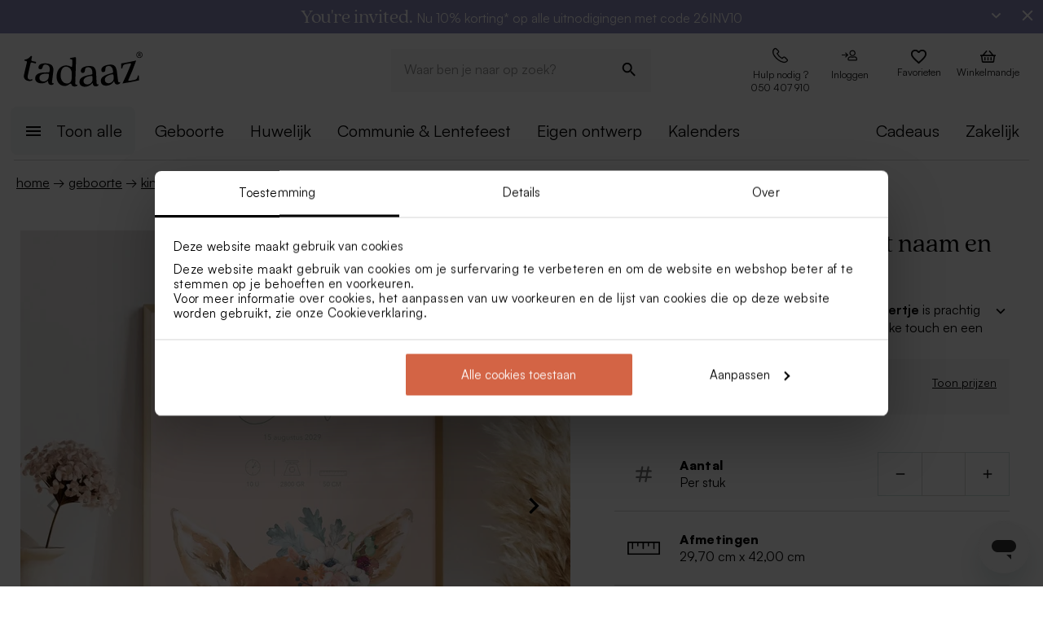

--- FILE ---
content_type: text/html; charset=utf-8
request_url: https://tadaaz.be/nl/p/TA05909-2300007-03/lieve-geboorteposter-met-naam-en-hertje
body_size: 89284
content:
<!DOCTYPE html><html lang="nl-BE" translate="no"><head><meta charSet="utf-8" data-next-head=""/><meta name="viewport" content="minimum-scale=1, initial-scale=1, width=device-width, shrink-to-fit=no" class="jsx-2271256970" data-next-head=""/><script data-culture="nl" id="Cookiebot" data-cbid="0f48b9df-8218-4458-a547-4b0cb597657d" type="text/javascript" async="" src="https://consent.cookiebot.com/uc.js" class="jsx-2271256970" data-next-head="">// 2.95.0 - 2025-07-07T17:36:26.778Z
!function(){function finallyConstructor(callback){var constructor=this.constructor;return this.then((function(value){return constructor.resolve(callback()).then((function(){return value}))}),(function(reason){return constructor.resolve(callback()).then((function(){return constructor.reject(reason)}))}))}function allSettled(arr){var P=this;return new P((function(resolve,reject){if(!arr||void 0===arr.length)return reject(new TypeError(typeof arr+" "+arr+" is not iterable(cannot read property Symbol(Symbol.iterator))"));var args=Array.prototype.slice.call(arr);if(0===args.length)return resolve([]);var remaining=args.length;function res(i,val){if(val&&("object"==typeof val||"function"==typeof val)){var then=val.then;if("function"==typeof then)return void then.call(val,(function(val){res(i,val)}),(function(e){args[i]={status:"rejected",reason:e},0==--remaining&&resolve(args)}))}args[i]={status:"fulfilled",value:val},0==--remaining&&resolve(args)}for(var i=0;i<args.length;i++)res(i,args[i])}))}var setTimeoutFunc=setTimeout;function isArray(x){return Boolean(x&&void 0!==x.length)}function noop(){}function bind(fn,thisArg){return function(){fn.apply(thisArg,arguments)}}function Promise$2(fn){if(!(this instanceof Promise$2))throw new TypeError("Promises must be constructed via new");if("function"!=typeof fn)throw new TypeError("not a function");this._state=0,this._handled=!1,this._value=void 0,this._deferreds=[],doResolve(fn,this)}function handle(self,deferred){for(;3===self._state;)self=self._value;0!==self._state?(self._handled=!0,Promise$2._immediateFn((function(){var cb=1===self._state?deferred.onFulfilled:deferred.onRejected;if(null!==cb){var ret;try{ret=cb(self._value)}catch(e){return void reject(deferred.promise,e)}resolve(deferred.promise,ret)}else(1===self._state?resolve:reject)(deferred.promise,self._value)}))):self._deferreds.push(deferred)}function resolve(self,newValue){try{if(newValue===self)throw new TypeError("A promise cannot be resolved with itself.");if(newValue&&("object"==typeof newValue||"function"==typeof newValue)){var then=newValue.then;if(newValue instanceof Promise$2)return self._state=3,self._value=newValue,void finale(self);if("function"==typeof then)return void doResolve(bind(then,newValue),self)}self._state=1,self._value=newValue,finale(self)}catch(e){reject(self,e)}}function reject(self,newValue){self._state=2,self._value=newValue,finale(self)}function finale(self){2===self._state&&0===self._deferreds.length&&Promise$2._immediateFn((function(){self._handled||Promise$2._unhandledRejectionFn(self._value)}));for(var i=0,len=self._deferreds.length;i<len;i++)handle(self,self._deferreds[i]);self._deferreds=null}function Handler(onFulfilled,onRejected,promise){this.onFulfilled="function"==typeof onFulfilled?onFulfilled:null,this.onRejected="function"==typeof onRejected?onRejected:null,this.promise=promise}function doResolve(fn,self){var done=!1;try{fn((function(value){done||(done=!0,resolve(self,value))}),(function(reason){done||(done=!0,reject(self,reason))}))}catch(ex){if(done)return;done=!0,reject(self,ex)}}function initializeMutationHandlerFallback(window,cookieConsent,document){var testdoc=document.implementation.createHTMLDocument("");testdoc.documentElement.innerHTML="<html><head><script><\/script></head><body></body></html>",document.replaceChild(document.importNode(testdoc.documentElement,!0),document.documentElement),cookieConsent.mutationFallback=!0,"function"==typeof window.stop&&window.stop(),mutationHandlerFallback(cookieConsent,document,null)}function mutationHandlerFallback(cookieConsent,document,charset){var xhr=new XMLHttpRequest,content="";xhr.onreadystatechange=function(){xhr.readyState===XMLHttpRequest.DONE&&(content=xhr.responseText,mutationHandlerFallbackInit(window,cookieConsent,document,content))},xhr.open("GET",document.URL,!0),charset&&xhr.overrideMimeType("text/html; charset="+charset),xhr.send(null)}function mutationHandlerFallbackInit(window,cookieConsent,document,content){if(cookieConsent.configuration.loaded||cookieConsent.configuration.loadRetry>30){if(cookieConsent.configuration.loaded=!0,cookieConsent.configuration.loadRetry=0,!cookieConsent.mutationHandlerFallbackCharsetLoaded){cookieConsent.mutationHandlerFallbackCharsetLoaded=!0;var regexCharset=/<meta.*?charset=["'].*charset=([^"']+)["'][^>]*>/g,matchCharset=regexCharset.exec(content);if(matchCharset||(regexCharset=/<meta charset=["']([^"']+)["'][^>]*>/g,matchCharset=regexCharset.exec(content)),matchCharset&&matchCharset.length>1){var currentCharset=matchCharset[1];if("utf-8"!==currentCharset.toLowerCase())return void mutationHandlerFallback(cookieConsent,document,matchCharset[1])}}var doc=document.implementation.createHTMLDocument(""+(document.title||""));document.replaceChild(document.importNode(doc.documentElement,!0),document.documentElement),document.documentElement.innerHTML=content;for(var i=0;i<cookieConsent.mutationFallbackDocAttributes.length;i++)document.documentElement.setAttribute(cookieConsent.mutationFallbackDocAttributes[i].name,cookieConsent.mutationFallbackDocAttributes[i].value);var regex=/<\s*body[^>]*>/g,match=regex.exec(content);if(match&&match.length>0&&"<body>"!==match[0])try{var testdoc=document.implementation.createHTMLDocument("");testdoc.documentElement.innerHTML="<html><head><script><\/script></head>"+match[0]+"</body></html>";for(var j=0;j<testdoc.body.attributes.length;j++)try{document.body.setAttribute(testdoc.body.attributes[j].name,testdoc.body.attributes[j].value)}catch(e){}}catch(e){}var baseTags=document.getElementsByTagName("base");if(baseTags.length>0&&navigator.userAgent.match(/IEMobile|Trident/i)){var all=document.getElementsByTagName("*");[].forEach.call(all,(function(node){if("LINK"===node.tagName&&(node.cookiebotTagHash=window.CookieConsent.tagHash(node)),node.hasAttribute("src"))node.src=node.src?cookieConsent.resolveURL(node.src):"";else if(node.hasAttribute("href")&&(node.href=node.href?cookieConsent.resolveURL(node.href):"","LINK"===node.tagName&&node.hasAttribute("rel"))){var linkClone=node.cloneNode(!0);linkClone.cookiebotTagHash=node.cookiebotTagHash;var cloneParentNode=node.parentNode;cloneParentNode&&cloneParentNode.insertBefore(linkClone,node),cloneParentNode&&cloneParentNode.removeChild(node)}}))}var scripts=document.getElementsByTagName("script");[].forEach.call(scripts,(function(node){if(cookieConsent.isCookiebotCoreNode(node)||node.hasAttribute("data-cookieconsent"))node.hasAttribute("data-cookieconsent")&&"ignore"===node.getAttribute("data-cookieconsent")&&(node.removeAttribute("data-cookieconsent"),cookieConsent.fallbackScriptNodes.push(node));else{var tagCategories="",tagURL="",hasSrc=!1;node.hasAttribute("src")&&(tagURL=node.getAttribute("src")||"",hasSrc=!0),node.cookiebotTagHash=window.CookieConsent.tagHash(node),tagCategories=cookieConsent.getTagCookieCategories(node.outerHTML,tagURL,node,!0),hasSrc&&""!==tagCategories&&tagURL.toLocaleLowerCase().indexOf("jquery")>=0&&(tagCategories=""),""!==tagCategories&&(null!=node.type&&void 0!==node.type&&""!==node.type&&"text/plain"!==node.type&&(node.origScriptType=node.type),node.type="text/plain",node.setAttribute("data-cookieconsent",tagCategories)),node.hasAttribute("defer")?cookieConsent.fallbackDeferNodes.push(node):cookieConsent.fallbackScriptNodes.push(node)}})),loadFallbackScriptNodes(window,cookieConsent,document,cookieConsent.fallbackScriptNodes),mutationHandlerFallbackMarkupTag(window,cookieConsent,document,"video"),mutationHandlerFallbackMarkupTag(window,cookieConsent,document,"audio"),mutationHandlerFallbackMarkupTag(window,cookieConsent,document,"picture"),mutationHandlerFallbackMarkupTag(window,cookieConsent,document,"source"),mutationHandlerFallbackMarkupTag(window,cookieConsent,document,"iframe"),mutationHandlerFallbackMarkupTag(window,cookieConsent,document,"img"),mutationHandlerFallbackMarkupTag(window,cookieConsent,document,"embed"),cookieConsent.mutationFallback=!1,cookieConsent.dialog&&cookieConsent.dialog.visible&&cookieConsent.show(!1),(cookieConsent.consented||cookieConsent.declined)&&cookieConsent.triggerOnloadEvents()}else setTimeout((function(){mutationHandlerFallbackInit(window,cookieConsent,document,content)}),100)}function mutationHandlerFallbackMarkupTag(window,cookieConsent,doc,nodeType){var elements=doc.getElementsByTagName(nodeType);[].forEach.call(elements,(function(node){if(node.hasAttribute("data-cookieconsent")||cookieConsent.isCookiebotNode(node))node.hasAttribute("data-cookieconsent")&&"ignore"===node.getAttribute("data-cookieconsent")&&node.removeAttribute("data-cookieconsent");else if("IMG"!==node.tagName||!node.hasAttribute("src")||cookieConsent.getHostnameFromURL(node.src||"")!==window.location.hostname){var tagCategories="",tagURL="";if(node.hasAttribute("src")&&(tagURL=node.getAttribute("src")||""),node.cookiebotTagHash=window.CookieConsent.tagHash(node),tagCategories=cookieConsent.getTagCookieCategories(node.outerHTML,tagURL,node,!0),""!==tagCategories&&(node.setAttribute("data-cookieconsent",tagCategories),node.hasAttribute("src"))){var src=node.getAttribute("src")||"";node.origOuterHTML=node.outerHTML,node.setAttribute("data-cookieblock-src",src),node.removeAttribute("src")}}}))}function loadFallbackScriptNodes(window,cookieConsent,document,mutationNodes){if(cookieConsent.startJQueryHold(),mutationNodes.length>0){var node=mutationNodes.shift();if(!node||null!=node.type&&void 0!==node.type&&""!==node.type&&"text/javascript"!==node.type&&"application/javascript"!==node.type&&"module"!==node.type&&"text/plain"!==node.type)loadFallbackScriptNodes(window,cookieConsent,document,mutationNodes);else{var tagParent=node.parentNode,tagClone_1=cookieConsent.cloneScriptTag(node);cookieConsent.cloneEventListeners(node,tagClone_1),tagClone_1.consentProcessed="1";var hasSrc=!1;node.hasAttribute("src")&&(hasSrc=!0);var fireTagOnLoad=hasSrc&&!tagClone_1.hasAttribute("data-cookieconsent")&&!tagClone_1.hasAttribute("nomodule");fireTagOnLoad&&(tagClone_1.onload=function(){tagClone_1.isloaded=!0,loadFallbackScriptNodes(window,cookieConsent,document,mutationNodes),cookieConsent.startJQueryHold()},tagClone_1.onerror=function(){tagClone_1.isloaded=!0,loadFallbackScriptNodes(window,cookieConsent,document,mutationNodes),cookieConsent.startJQueryHold()}),tagClone_1.hasAttribute("data-cookieconsent")&&"ignore"!==tagClone_1.getAttribute("data-cookieconsent")&&(tagClone_1.type="text/plain"),tagParent=node.parentNode,null!=tagParent&&(tagParent.insertBefore(tagClone_1,node),tagParent.removeChild(node)),fireTagOnLoad||loadFallbackScriptNodes(window,cookieConsent,document,mutationNodes)}}else cookieConsent.fallbackDeferNodes.length>0?loadFallbackScriptNodes(window,cookieConsent,document,cookieConsent.fallbackDeferNodes):(cookieConsent.runScripts(),setTimeout((function(){if(cookieConsent.stopOverrideEventListeners(),cookieConsent.endJQueryHold(),"undefined"!=typeof EventTarget){var evt=document.createEvent("Event");evt.initEvent("readystatechange",!0,!0),document.dispatchEvent(evt),evt=document.createEvent("Event"),evt.initEvent("DOMContentLoaded",!0,!0),document.dispatchEvent(evt),evt=document.createEvent("Event"),evt.initEvent("load",!0,!0),window.dispatchEvent(evt),evt=document.createEvent("Event"),evt.initEvent("onload",!0,!0),window.dispatchEvent(evt)}}),500))}Promise$2.prototype.catch=function(onRejected){return this.then(null,onRejected)},Promise$2.prototype.then=function(onFulfilled,onRejected){var prom=new this.constructor(noop);return handle(this,new Handler(onFulfilled,onRejected,prom)),prom},Promise$2.prototype.finally=finallyConstructor,Promise$2.all=function(arr){return new Promise$2((function(resolve,reject){if(!isArray(arr))return reject(new TypeError("Promise.all accepts an array"));var args=Array.prototype.slice.call(arr);if(0===args.length)return resolve([]);var remaining=args.length;function res(i,val){try{if(val&&("object"==typeof val||"function"==typeof val)){var then=val.then;if("function"==typeof then)return void then.call(val,(function(val){res(i,val)}),reject)}args[i]=val,0==--remaining&&resolve(args)}catch(ex){reject(ex)}}for(var i=0;i<args.length;i++)res(i,args[i])}))},Promise$2.allSettled=allSettled,Promise$2.resolve=function(value){return value&&"object"==typeof value&&value.constructor===Promise$2?value:new Promise$2((function(resolve){resolve(value)}))},Promise$2.reject=function(value){return new Promise$2((function(resolve,reject){reject(value)}))},Promise$2.race=function(arr){return new Promise$2((function(resolve,reject){if(!isArray(arr))return reject(new TypeError("Promise.race accepts an array"));for(var i=0,len=arr.length;i<len;i++)Promise$2.resolve(arr[i]).then(resolve,reject)}))},Promise$2._immediateFn="function"==typeof setImmediate&&function(fn){setImmediate(fn)}||function(fn){setTimeoutFunc(fn,0)},Promise$2._unhandledRejectionFn=function _unhandledRejectionFn(err){"undefined"!=typeof console&&console&&console.warn("Possible Unhandled Promise Rejection:",err)};var CATEGORY_PREFERENCES="preferences",CATEGORY_STATISTICS="statistics",CATEGORY_MARKETING="marketing";function cookieCategoriesFromNumberArray(catNumberArray){for(var categoryString="",i=0;i<catNumberArray.length;i++)switch(""!==categoryString&&(categoryString+=","),Number(catNumberArray[i])){case 2:categoryString+="preferences";break;case 3:categoryString+="statistics";break;case 4:""!==categoryString&&-1!==categoryString.indexOf("marketing")||(categoryString+="marketing")}return""!==categoryString&&","===categoryString.slice(-1)&&(categoryString=categoryString.substring(0,categoryString.length-1)),categoryString}var __assign=function(){return __assign=Object.assign||function __assign(t){for(var s,i=1,n=arguments.length;i<n;i++)for(var p in s=arguments[i],s)Object.prototype.hasOwnProperty.call(s,p)&&(t[p]=s[p]);return t},__assign.apply(this,arguments)},fetchJsonData=function(url,onSuccess,onError){var xmlhttp=new XMLHttpRequest;xmlhttp.onreadystatechange=function(){if(4===this.readyState&&this.status>=200&&this.status<=299){if(204===this.status)return void onSuccess({});try{var json=JSON.parse(this.responseText);onSuccess(json)}catch(e){onError&&onError({status:this.status,message:"JSON.parse error: "+e.message})}}else 4===this.readyState&&onError&&onError({status:this.status,message:this.responseText})},xmlhttp.onerror=function(){onError&&onError({status:-1,message:"onerror"})},xmlhttp.open("GET",url,!0),xmlhttp.send()};function isCookiebotNode(cookieConsent,node){var hasMatch=!1;if(node.hasAttribute("src")){var url=node.getAttribute("src").toLowerCase();0!==url.indexOf(cookieConsent.host)&&0!==url.indexOf(cookieConsent.CDN)||(hasMatch=!0)}return hasMatch}var resolveURL=function(url){if(""!==url){var a=document.createElementOrig("a");return a.href=url,a.cloneNode(!1).href}return url},hashCode=function(s){if(void 0===s)return"";var ss=s.replace(/\r\n|\n|\r|\t|\s/g,""),h=0,l=ss.length,i=0;if(l>0)for(;i<l;)h=(h<<5)-h+ss.charCodeAt(i++)|0;return h},getHostnameFromURL=function(url){try{var a=document.createElementOrig("a");return a.href=url,a.cloneNode(!1).hostname}catch(e){return""}},resolvedPromise=function(PromiseConstructor){return new PromiseConstructor((function(resolve,_){resolve()}))},createTimeoutPromise=function(PromiseConstructor,timeoutMs){return new PromiseConstructor((function(resolve){setTimeout(resolve,timeoutMs)}))},getTruncatedString=function(value,length){return value.length>length?value.substring(0,length-3)+"...":value},CATEGORY_ID_PREFERENCES=2,CATEGORY_ID_STATISTICS=3,CATEGORY_ID_MARKETING=4;function cookiesNumberCategoriesFromStringArray(categoryStrings){for(var categoryNumberArray=[],i=0;i<categoryStrings.length;i++){var categoryString=categoryStrings[i];switch(categoryString){case"preferences":categoryNumberArray.push(2);break;case"statistics":categoryNumberArray.push(3);break;case"marketing":categoryNumberArray.push(4)}}return categoryNumberArray}function getCookieListFromObject(cookieObject){return[cookieObject.CookieName,"","","","",cookieObject.CookieStorageType.toString(),cookieObject.CookieNameRegex||""]}function onSuccess(cookieConsent,shouldFetchCookies){var logConsentJsonUrl=cookieConsent.host+cookieConsent.serial+"/"+cookieConsent.domain+"/cookies.json";shouldFetchCookies?fetchJsonData(logConsentJsonUrl,(function(data){var advertisingCookiesList=data.AdvertisingCookies.map((function(cookie){return getCookieListFromObject(cookie)})),preferenceCookiesList=data.PreferenceCookies.map((function(cookie){return getCookieListFromObject(cookie)})),statisticsCookiesList=data.StatisticCookies.map((function(cookie){return getCookieListFromObject(cookie)})),unclassifiedCookiesList=data.UnclassifiedCookies.map((function(cookie){return getCookieListFromObject(cookie)}));cookieConsent.cookieList=__assign(__assign({},cookieConsent.cookieList),{cookieTableAdvertising:advertisingCookiesList,cookieTablePreference:preferenceCookiesList,cookieTableStatistics:statisticsCookiesList,cookieTableUnclassified:unclassifiedCookiesList}),cookieConsent.init(),cookieConsent.resetCookies()})):(cookieConsent.init(),cookieConsent.resetCookies())}function logConsent(cookieConsent,consentURL,asyncLoad,shouldFetchCookies){var truncatedLogConsentUrl=getTruncatedString(consentURL,4096);window.CookieConsent.getScript(truncatedLogConsentUrl,asyncLoad,(function(){onSuccess(cookieConsent,shouldFetchCookies)}))}var hasFramework=function(cookieConsent){return cookieConsent.hasFramework&&!cookieConsent.frameworkBlocked&&"tcfv2.2"===cookieConsent.framework.toLowerCase()},createBannerQueryParameters=function(cookieConsent,ucScriptElement){return{serial:cookieConsent.getURLParam("cbid")||ucScriptElement.getAttribute("data-cbid")||void 0,mode:cookieConsent.getURLParam("mode")||ucScriptElement.getAttribute("data-mode")||void 0,culture:cookieConsent.getURLParam("culture")||ucScriptElement.getAttribute("data-culture")||void 0,type:cookieConsent.getURLParam("type")||ucScriptElement.getAttribute("data-type")||void 0,level:cookieConsent.getURLParam("level")||ucScriptElement.getAttribute("data-level")||void 0,domainPath:cookieConsent.getURLParam("path")||ucScriptElement.getAttribute("data-path")||void 0,userCountry:cookieConsent.getURLParam("user_country")||ucScriptElement.getAttribute("data-user-country")||void 0}},createBanner=function(cookieConsent,isRenewal){var ucScriptElement=document.getElementById(cookieConsent.scriptId)||cookieConsent.scriptElement;if(!ucScriptElement)return console.warn("Error: Can't read data values from the cookie script tag - make sure to set script attribute ID."),resolvedPromise(cookieConsent.Promise);var parameters=createBannerQueryParameters(cookieConsent,ucScriptElement);if(!parameters.serial)return console.warn("Error: Cookie script tag attribute 'data-cbid' is missing."),resolvedPromise(cookieConsent.Promise);if(!cookieConsent.isGUID(parameters.serial))return console.warn("Error: Cookie script tag ID %s is not a valid key.",parameters.serial),resolvedPromise(cookieConsent.Promise);var serial=parameters.serial,mode=parameters.mode,culture=parameters.culture,type=parameters.type,level=parameters.level,domainPath=parameters.domainPath,userCountry=parameters.userCountry;if(cookieConsent.serial=serial,!cookieConsent.cookieEnabled)return cookieConsent.consented=!1,cookieConsent.declined=!0,cookieConsent.hasResponse=!0,cookieConsent.consent.preferences=!1,cookieConsent.consent.statistics=!1,cookieConsent.consent.marketing=!1,cookieConsent.consentID="-3",cookieConsent.consent.stamp="-3",resolvedPromise(cookieConsent.Promise);var querystrings=["renew="+(isRenewal?"true":"false"),"referer="+encodeURIComponent(window.location.hostname),"dnt="+(cookieConsent.doNotTrack?"true":"false"),"init=false"];return isRenewal&&querystrings.push("nocache="+(new Date).getTime()),mode&&querystrings.push("mode="+mode),culture&&querystrings.push("culture="+culture),type&&querystrings.push("type="+type),level&&querystrings.push("level="+level),domainPath&&querystrings.push("path="+encodeURIComponent(domainPath)),userCountry&&querystrings.push("usercountry="+userCountry),cookieConsent.framework&&querystrings.push("framework="+cookieConsent.framework),cookieConsent.geoRegions.length>0&&querystrings.push("georegions="+encodeURIComponent(JSON.stringify(cookieConsent.geoRegions))),cookieConsent.isbulkrenewal&&querystrings.push("bulkrenew=1"),cookieConsent.isbulkrenewal=!1,new cookieConsent.Promise((function(resolve){cookieConsent.getScript(cookieConsent.host+serial+"/cc.js?"+querystrings.join("&"),!0,resolve)}))},createWidgetIconUrl=function(cdnHost){return cdnHost+"Scripts/widgetIcon.min.js"};function tagString(node){if(node.nodeType===Node.TEXT_NODE||node.nodeType===Node.CDATA_SECTION_NODE)return node.nodeValue&&node.nodeValue.trim()||"";if(node.nodeType===Node.ELEMENT_NODE){for(var attrs=[],i=node.attributes.length;i--;){var attr=node.attributes[i];"style"!==attr.name&&attrs.push(attr.name+"="+attr.value)}attrs.sort();for(var children=[],j=0,len=node.childNodes.length;j<len;j++){var childNode=node.childNodes[j],string=tagString(childNode);""!==string&&children.push(string)}return node.tagName+";"+attrs.join(";")+(children.length?"["+children.join("|")+"]":"")}return""}function tagHash(el){for(var str=tagString(el),hash1=5381,hash2=52711,k=str.length;k--;){var char=str.charCodeAt(k);hash1=33*hash1^char,hash2=33*hash2^char}var hash=4096*(hash1>>>0)+(hash2>>>0);return hash.toString()}function isNodeIgnoredFromInlineConfig(cookieConsent,node){var tagConfiguration=cookieConsent.inlineConfiguration&&cookieConsent.inlineConfiguration.TagConfiguration,isIgnored=!1;if(node.id&&tagConfiguration&&tagConfiguration.length>0)for(var i=0;i<tagConfiguration.length;i++){var tag=tagConfiguration[i];if(tag.id===node.id&&tag.ignore){isIgnored=!0;break}}return isIgnored}function initMutationObserver(window,document,cookieConsent){var writeOverride=function(node){var lastChild;document.body?(document.body.insertAdjacentHTML("beforeend",node),lastChild=document.body.lastChild):(document.head.insertAdjacentHTML("beforeend",node),lastChild=document.head.lastChild),lastChild&&lastChild.tagName&&"SCRIPT"===lastChild.tagName&&void 0===lastChild.cookieScriptProcessed&&void 0===lastChild.CB_isClone&&void 0===lastChild.consentProcessed&&void 0===lastChild.cookiesProcessed&&(lastChild.consentProcessed="1",cookieConsent.RunScriptTags([lastChild]))};document.write=writeOverride,cookieConsent.overrideEventListeners();var isMutationBrowser=!0;if("function"!=typeof MutationObserver&&"object"!=typeof MutationObserver&&(isMutationBrowser=!1),isMutationBrowser&&navigator.userAgent.match(/IEMobile|Trident|Edge/i)&&(isMutationBrowser=!1),document&&document.documentElement&&(document.documentElement.hasAttribute("ng-app")&&(cookieConsent.mutationAppName=document.documentElement.getAttribute("ng-app"),document.documentElement.removeAttribute("ng-app")),document.documentElement.attributes))for(var j=0;j<document.documentElement.attributes.length;j++){var attrName=document.documentElement.attributes[j].name,attrValue="";document.documentElement.attributes[j].value&&(attrValue=document.documentElement.attributes[j].value),cookieConsent.mutationFallbackDocAttributes.push({name:attrName,value:attrValue})}isMutationBrowser?(cookieConsent.mutationObserver=new MutationObserver(cookieConsent.mutationHandler),cookieConsent.mutationObserver.observe(document.documentElement,{childList:!0,subtree:!0}),cookieConsent.downloadConfiguration()):window.cookieconsentscriptfallbackpreloaded||(window.cookieconsentscriptfallbackpreloaded=!0,initializeMutationHandlerFallback(window,cookieConsent,document),cookieConsent.downloadConfiguration())}function stopMutationObserver(window,cookieConsent){null!=cookieConsent.mutationObserver&&(window.CookieConsent.processPostPonedMutations(),window.CookieConsent.dequeueNonAsyncScripts(cookieConsent.nonAsyncMutations),cookieConsent.mutationObserver.disconnect(),cookieConsent.mutationObserver=null)}function mutationHandler(window,document,mutationsList){if(window.CookieConsent){var doPostPoneMutation=!0;window.CookieConsent.configuration.loaded&&(doPostPoneMutation=!1,window.CookieConsent.processPostPonedMutations());for(var j=0;j<mutationsList.length;j++){var mutationRecord=mutationsList[j];if("childList"===mutationRecord.type)for(var i=0;i<mutationRecord.addedNodes.length;i++){var node=mutationRecord.addedNodes[i],isNodeIgnored=isNodeIgnoredFromInlineConfig(window.CookieConsent,node);if(1===node.nodeType&&!node.hasAttribute("data-cookieconsent")&&void 0===node.CB_isClone&&void 0===node.isCookiebotDynamicTag&&!isNodeIgnored){if(null==window.CookieConsent.mutationHandlerFirstScript&&"SCRIPT"===node.tagName){window.CookieConsent.mutationHandlerFirstScript=node;for(var scripts=document.getElementsByTagName("script"),k=0;k<scripts.length;k++){var currentScript=scripts[k];if(!currentScript.hasAttribute("data-cookieconsent")){window.CookieConsent.isCookiebotNode(currentScript)||console.warn("WARNING: The Cookiebot script tag must be the first to load for auto-blocking to work.",currentScript);break}}}node.cookiebotTagHash=window.CookieConsent.tagHash(node),doPostPoneMutation||"SCRIPT"===node.tagName?window.CookieConsent.postponeMutation(node):window.CookieConsent.processMutation(node,!1)}}}}}function runScriptTags(window,cookieConsent,tagContainer){if(tagContainer.length>0){var currentTag=tagContainer.shift();currentTag.cookiesProcessed=void 0;var tagConsentLevels=[];currentTag.hasAttribute("data-cookieconsent")&&(tagConsentLevels=currentTag.getAttribute("data-cookieconsent").toLowerCase().split(","));for(var canExecute=!0,j=0;j<tagConsentLevels.length;j++){var consentReq=tagConsentLevels[j].replace(/^\s*/,"").replace(/\s*$/,"");"preferences"!==consentReq||window.CookieConsent.consent.preferences||(canExecute=!1),"statistics"!==consentReq||window.CookieConsent.consent.statistics||(canExecute=!1),"marketing"!==consentReq||window.CookieConsent.consent.marketing||(canExecute=!1)}if(canExecute){var tagParent=currentTag.parentNode,nextElement=currentTag.nextElementSibling,tagClone=cookieConsent.cloneScriptTag(currentTag),hasSrc=!1;tagClone.hasAttribute("src")&&(hasSrc=!0);var fireTagOnLoad=hasSrc&&!tagClone.hasAttribute("nomodule");tagClone.hasAttribute("async")&&tagClone.removeAttribute("async"),void 0!==currentTag.origScriptType&&(tagClone.type=currentTag.origScriptType),fireTagOnLoad&&(tagClone.onload=function(){window.CookieConsent.RunScriptTags(tagContainer)},tagClone.onerror=function(){window.CookieConsent.RunScriptTags(tagContainer)}),cookieConsent.cloneEventListeners(currentTag,tagClone),null!=tagParent&&(tagParent.removeChild(currentTag),tagParent.insertBefore(tagClone,nextElement||null)),fireTagOnLoad||cookieConsent.RunScriptTags(tagContainer)}else cookieConsent.RunScriptTags(tagContainer)}}function cloneScriptTag(document,currentTag){for(var tagClone=document.createElementOrig("script"),k=0;k<currentTag.attributes.length;k++)tagClone.setAttribute(currentTag.attributes[k].name,currentTag.attributes[k].value);return currentTag.hasAttribute("nomodule")&&tagClone.setAttribute("nomodule",""),void 0!==currentTag.text&&(tagClone.text=currentTag.text),tagClone.setAttribute("type","text/javascript"),tagClone}function overrideEventListeners(cookieConsent){cookieConsent.mutateEventListeners=!0,"undefined"!=typeof EventTarget&&void 0===EventTarget.prototype.addEventListenerBase&&(EventTarget.prototype.addEventListenerBase=EventTarget.prototype.addEventListener,EventTarget.prototype.addEventListener=function(type,callback,options){cookieConsent.mutateEventListeners&&!cookieConsent.isInternalEventListener(type,this,callback)?"DOMContentLoaded"===type||"load"===type||"onload"===type||"readystatechange"===type?cookieConsent.mutationOnloadEventListeners.push({target:this,type:type,listener:callback,options:options}):(cookieConsent.mutationEventListeners.push({target:this,type:type,listener:callback,options:options}),this.addEventListenerBase(type,callback,options)):this.addEventListenerBase(type,callback,options)})}function stopOverrideEventListeners(window,cookieConsent){cookieConsent.mutateEventListeners&&setTimeout((function(){cookieConsent.mutateEventListeners=!1,cookieConsent.applyOverrideEventListeners(),""!==cookieConsent.mutationAppName&&window.angular&&window.angular.bootstrap&&window.angular.bootstrap(document.documentElement,[cookieConsent.mutationAppName])}),1)}function processPostPonedMutations(cookieConsent){if(cookieConsent.postPonedMutations.length>0){for(var j=0;j<cookieConsent.postPonedMutations.length;j++){var postPonedNode=cookieConsent.postPonedMutations[j];cookieConsent.processMutation(postPonedNode,!0)}cookieConsent.postPonedMutations=[]}}function dequeueNonAsyncScripts(cookieConsent,mutationNodes){if(mutationNodes.length>0){var node=mutationNodes.shift();if("SCRIPT"===(null==node?void 0:node.tagName)&&void 0===node.cookieScriptProcessed){node.cookieScriptProcessed=1,cookieConsent.startJQueryHold();var tagURL="",tagCategories="",hasSrc=!1;if(node.hasAttribute("src")&&(tagURL=node.getAttribute("src")||"",hasSrc=!0),void 0!==node.origOuterHTML&&(tagCategories=cookieConsent.getTagCookieCategories(node.origOuterHTML,tagURL,node,!0)),hasSrc&&""!==tagCategories&&tagURL.toLocaleLowerCase().indexOf("jquery")>=0&&(tagCategories=""),""!==tagCategories)node.type="text/plain",node.setAttribute("data-cookieconsent",tagCategories),cookieConsent.dequeueNonAsyncScripts(mutationNodes);else if("text/plain"===node.type){var tagParent=node.parentNode,tagClone=cookieConsent.cloneScriptTag(node);cookieConsent.cloneEventListeners(node,tagClone),tagClone.consentProcessed="1",tagClone.CB_isClone=1;var fireTagOnLoad=hasSrc&&!tagClone.hasAttribute("data-cookieconsent")&&!tagClone.hasAttribute("nomodule");fireTagOnLoad&&(tagClone.onload=function(){cookieConsent.dequeueNonAsyncScripts(mutationNodes)},tagClone.onerror=function(){cookieConsent.dequeueNonAsyncScripts(mutationNodes)}),tagClone.origOuterHTML=node.origOuterHTML,void 0!==node.origScriptType&&(tagClone.type=node.origScriptType);try{null!=tagParent&&(tagParent.insertBefore(tagClone,node),tagParent.removeChild(node))}catch(e){}fireTagOnLoad||cookieConsent.dequeueNonAsyncScripts(mutationNodes)}else cookieConsent.dequeueNonAsyncScripts(mutationNodes)}else cookieConsent.dequeueNonAsyncScripts(mutationNodes)}else cookieConsent.deferMutations.length>0?cookieConsent.dequeueNonAsyncScripts(cookieConsent.deferMutations):(cookieConsent.runScripts(),setTimeout((function(){cookieConsent.stopOverrideEventListeners(),cookieConsent.endJQueryHold()}),1e3))}function processMutation(cookieConsent,node,isPostPoned){var canProcess=!0;if(!isPostPoned&&cookieConsent.isCookiebotNode(node)&&(canProcess=!1),node.consentProcessed&&"1"===node.consentProcessed?canProcess=!1:node.consentProcessed="1",canProcess){var tagCategories="",tagURL="",hasSrc=!1;if("SCRIPT"===node.tagName){var scriptNode=node;if(scriptNode.hasAttribute("src")&&(tagURL=scriptNode.getAttribute("src"),hasSrc=!0),isPostPoned?void 0!==scriptNode.origOuterHTML&&(tagCategories=cookieConsent.getTagCookieCategories(scriptNode.origOuterHTML,tagURL,node,!0)):(tagCategories=cookieConsent.getTagCookieCategories(scriptNode.outerHTML,tagURL,node,!0),null!=scriptNode.type&&void 0!==scriptNode.type&&""!==scriptNode.type&&"text/plain"!==scriptNode.type&&(scriptNode.origScriptType=scriptNode.type)),hasSrc&&""!==tagCategories&&tagURL.toLocaleLowerCase().indexOf("jquery")>=0&&(tagCategories=""),""!==tagCategories)scriptNode.type="text/plain",scriptNode.setAttribute("data-cookieconsent",tagCategories);else if(isPostPoned&&"text/plain"===scriptNode.type){var tagParent=scriptNode.parentNode,tagClone=cookieConsent.cloneScriptTag(scriptNode);cookieConsent.cloneEventListeners(node,tagClone),tagClone.consentProcessed="1",tagClone.CB_isClone=1,isPostPoned&&(tagClone.origOuterHTML=scriptNode.origOuterHTML,void 0!==scriptNode.origScriptType&&(tagClone.type=scriptNode.origScriptType)),null!=tagParent&&(tagParent.insertBefore(tagClone,node),tagParent.removeChild(node))}}else if("IFRAME"===node.tagName||"IMG"===node.tagName||"EMBED"===node.tagName||"VIDEO"===node.tagName||"AUDIO"===node.tagName||"PICTURE"===node.tagName||"SOURCE"===node.tagName){if(!isPostPoned&&node.hasAttribute("src")&&!cookieConsent.isCookiebotNode(node)&&!node.hasAttribute("data-lazy-type")){node.origOuterHTML=node.outerHTML;var nodeSrc=node.getAttribute("src");"IFRAME"===node.tagName&&"about:blank"!==nodeSrc&&""!==nodeSrc&&(node.setAttribute("data-cookieblock-src",nodeSrc),node.removeAttribute("src"))}if("IMG"===node.tagName&&node.hasAttribute("data-image_src")&&node.setAttribute("src",node.getAttribute("data-image_src")),node.hasAttribute("data-cookieblock-src")&&!node.hasAttribute("src")&&!node.hasAttribute("data-lazy-type")&&!node.hasAttribute("data-image_src"))if(tagURL=node.getAttribute("data-cookieblock-src"),tagCategories=cookieConsent.getTagCookieCategories(node.origOuterHTML,tagURL,node,!0),""!==tagCategories){node.setAttribute("data-cookieconsent",tagCategories);var clone=node.cloneNode(!0);cookieConsent.cloneEventListeners(node,clone),clone.cookiebotTagHash=node.cookiebotTagHash,clone.CB_isClone=1,clone.consentProcessed="1";var cloneParentNode=node.parentNode;cloneParentNode.insertBefore(clone,node),cloneParentNode.removeChild(node),node=null}else if(node.hasAttribute("data-cookieblock-src")&&(node.setAttribute("src",node.getAttribute("data-cookieblock-src")),node.removeAttribute("data-cookieblock-src")),node.consentProcessed="1","SOURCE"===node.tagName){var cloneToActive=node.cloneNode(!0);cookieConsent.cloneEventListeners(node,cloneToActive),cloneToActive.cookiebotTagHash=node.cookiebotTagHash,cloneToActive.CB_isClone=1,cloneToActive.consentProcessed="1";var cloneParentNodeToActivate=node.parentNode;cloneParentNodeToActivate.removeChild(node),cloneParentNodeToActivate.appendChild(cloneToActive),node=null}}}}function postponeMutation(window,cookieConsent,nodeElement){if(nodeElement&&!cookieConsent.isCookiebotNode(nodeElement)){var scriptNode_1=nodeElement;if("SCRIPT"===nodeElement.tagName&&void 0!==scriptNode_1.type&&"text/javascript"!==scriptNode_1.type&&scriptNode_1.type.indexOf("-text/javascript")>-1&&(scriptNode_1.type="text/javascript"),"SCRIPT"!==scriptNode_1.tagName||null!=scriptNode_1.type&&void 0!==scriptNode_1.type&&""!==scriptNode_1.type&&"text/javascript"!==scriptNode_1.type&&"application/javascript"!==scriptNode_1.type&&"module"!==scriptNode_1.type&&"text/plain"!==scriptNode_1.type){if("IFRAME"===nodeElement.tagName||"IMG"===nodeElement.tagName||"EMBED"===nodeElement.tagName||"VIDEO"===nodeElement.tagName||"AUDIO"===nodeElement.tagName||"PICTURE"===nodeElement.tagName||"SOURCE"===nodeElement.tagName){var node=nodeElement;if("IMG"!==node.tagName||!node.hasAttribute("src")||cookieConsent.getHostnameFromURL(node.src)!==window.location.hostname){if(node.hasAttribute("src")&&!node.hasAttribute("data-lazy-type")&&!node.hasAttribute("data-image_src")&&!cookieConsent.isCookiebotNode(node)){node.origOuterHTML=node.outerHTML,node.setAttribute("data-cookieblock-src",node.getAttribute("src")),node.removeAttribute("src");var clone=node.cloneNode(!0);cookieConsent.cloneEventListeners(node,clone),clone.cookiebotTagHash=node.cookiebotTagHash,clone.CB_isClone=1;var cloneParentNode=node.parentNode;cloneParentNode.insertBefore(clone,node),cloneParentNode.removeChild(node),node=null,cookieConsent.postPonedMutations.push(clone)}null!=node&&"IMG"===node.tagName&&node.hasAttribute("data-image_src")&&node.setAttribute("src",node.getAttribute("data-image_src"))}}}else{cookieConsent.startJQueryHold(),scriptNode_1.origOuterHTML=scriptNode_1.outerHTML,null!=scriptNode_1.type&&void 0!==scriptNode_1.type&&""!==scriptNode_1.type&&"text/plain"!==scriptNode_1.type&&(scriptNode_1.origScriptType=scriptNode_1.type),scriptNode_1.type="text/plain";var beforeScriptExecuteListener_1=function(event){"text/plain"===scriptNode_1.getAttribute("type")&&event.preventDefault(),scriptNode_1.removeEventListener("beforescriptexecute",beforeScriptExecuteListener_1)};scriptNode_1.addEventListener("beforescriptexecute",beforeScriptExecuteListener_1),cookieConsent.hasResponse&&scriptNode_1.hasAttribute("src")&&!scriptNode_1.hasAttribute("nomodule")&&cookieConsent.preloadMutationScript(scriptNode_1.src),scriptNode_1.hasAttribute("defer")?(scriptNode_1.hasAttribute("async")&&scriptNode_1.removeAttribute("async"),cookieConsent.deferMutations.push(scriptNode_1)):cookieConsent.nonAsyncMutations.push(scriptNode_1)}}}function getTagCookieCategories(window,cookieConsent,outerhtml,tagURL,node,matchCommon){for(var categories="",j=0;j<cookieConsent.configuration.tags.length;j++){var currentTag=cookieConsent.configuration.tags[j];if(""!==tagURL&&currentTag.url&&""!==currentTag.url&&currentTag.url.toLowerCase()===tagURL.toLowerCase()){categories=cookieConsent.cookieCategoriesFromNumberArray(currentTag.cat);break}if(""!==tagURL&&currentTag.resolvedUrl&&""!==currentTag.resolvedUrl&&currentTag.resolvedUrl.toLowerCase()===cookieConsent.resolveURL(tagURL).toLowerCase()){categories=cookieConsent.cookieCategoriesFromNumberArray(currentTag.cat);break}if(node.hasAttribute("id")&&currentTag.tagID&&""!==currentTag.tagID){var tagID=node.getAttribute("id").toLowerCase();if(currentTag.tagID.toLowerCase()===tagID){categories=cookieConsent.cookieCategoriesFromNumberArray(currentTag.cat);break}}if(currentTag.tagHash&&""!==currentTag.tagHash&&node&&node.cookiebotTagHash&&""!==node.cookiebotTagHash&&currentTag.tagHash===node.cookiebotTagHash){categories=cookieConsent.cookieCategoriesFromNumberArray(currentTag.cat);break}if(currentTag.innerHash&&""!==currentTag.innerHash&&node&&node.innerHTML&&""!==node.innerHTML){var tagHashInner=cookieConsent.hashCode(node.innerHTML).toString();if(currentTag.innerHash===tagHashInner&&"0"!==tagHashInner){categories=cookieConsent.cookieCategoriesFromNumberArray(currentTag.cat);break}}if(currentTag.outerHash&&""!==currentTag.outerHash&&void 0!==outerhtml&&"undefined"!==outerhtml){var tagHashOuter=cookieConsent.hashCode(outerhtml).toString();if(currentTag.outerHash===tagHashOuter&&"0"!==tagHashOuter){categories=cookieConsent.cookieCategoriesFromNumberArray(currentTag.cat);break}}if(""!==tagURL&&currentTag.resolvedUrl&&""!==currentTag.resolvedUrl&&cookieConsent.configuration.trackingDomains.length>0&&"IMG"!==node.tagName&&"PICTURE"!==node.tagName){var tagDomain=cookieConsent.getHostnameFromURL(tagURL);if(""!==tagDomain&&tagDomain!==window.location.hostname)for(var k=0;k<cookieConsent.configuration.trackingDomains.length;k++){var currentRecord=cookieConsent.configuration.trackingDomains[k];if(tagDomain===currentRecord.d){categories=cookieConsent.cookieCategoriesFromNumberArray(currentRecord.c);break}}}}if(0===cookieConsent.configuration.tags.length&&matchCommon&&""!==tagURL&&""===categories){var tagdomain=tagURL.toLowerCase(),isAboluteURL=!0;if(0===tagdomain.indexOf("https://")&&tagdomain.length>8?tagdomain=tagdomain.substr(8):0===tagdomain.indexOf("http://")&&tagdomain.length>7?tagdomain=tagdomain.substr(7):0===tagdomain.indexOf("//")&&tagdomain.length>2?tagdomain=tagdomain.substr(2):isAboluteURL=!1,isAboluteURL&&(tagdomain.indexOf(":")>0&&(tagdomain=tagdomain.substr(0,tagdomain.indexOf(":"))),tagdomain.indexOf("/")>0&&(tagdomain=tagdomain.substr(0,tagdomain.indexOf("/"))),tagdomain.length>3))for(var i=0;i<cookieConsent.commonTrackers.domains.length;i++){var testDomain=cookieConsent.commonTrackers.domains[i];if(tagdomain.indexOf(testDomain.d)>=0){categories=cookieConsent.cookieCategoriesFromNumberArray(testDomain.c);break}}}return categories}function uspapi(command,version,callback){var APIVersion=1,uspData=null,isSuccess=!0,uspApplies=!0;if(window.CookieConsent&&""!==window.CookieConsent.userCountry&&-1===window.CookieConsent.regulationRegions.ccpa.indexOf(window.CookieConsent.userCountry.toLowerCase())&&(uspApplies=!1),1===version)if("getUSPData"===command)if(uspApplies){var uspString=1..toString();uspString+="Y",window.CookieConsent&&window.CookieConsent.hasResponse?window.CookieConsent.consent.marketing?uspString+="N":uspString+="Y":!window.CookieConsent||window.CookieConsent.hasResponse||navigator.globalPrivacyControl?uspString+="Y":uspString+="N",uspString+="Y",uspData={version:1,uspString:uspString}}else uspData={version:1,uspString:1..toString()+"---"};else isSuccess=!1;else isSuccess=!1;callback&&callback(uspData,isSuccess)}function addUspapiLocatorFrame(){if(!window.frames.__uspapiLocator)if(document.body){var iframe=document.createElement("iframe");iframe.style.cssText="display:none;position:absolute;width:1px;height:1px;top:-9999px;",iframe.name="__uspapiLocator",iframe.tabIndex=-1,iframe.setAttribute("role","presentation"),iframe.setAttribute("aria-hidden","true"),iframe.setAttribute("title","Blank"),document.body.appendChild(iframe)}else setTimeout(window.addUspapiLocatorFrame,5)}function handleUspapiMessage(event){var data=event&&event.data&&event.data.__uspapiCall;data&&"function"==typeof window.__uspapi&&window.__uspapi(data.command,data.version,(function(returnValue,success){var eventSource=event.source;null==eventSource||eventSource.postMessage({__uspapiReturn:{returnValue:returnValue,success:success,callId:data.callId}},"*")}))}function loadInlineTagConfiguration(cookieConsent){var tagConfiguration=cookieConsent.inlineConfiguration&&cookieConsent.inlineConfiguration.TagConfiguration;if(tagConfiguration&&tagConfiguration.length>0)for(var i=0;i<tagConfiguration.length;i++){var tag=tagConfiguration[i];if(tag.id){for(var j=0;j<cookieConsent.configuration.tags.length;j++){var currentTag=cookieConsent.configuration.tags[j];tag.id===currentTag.tagID&&cookieConsent.configuration.tags.splice(j,1)}var categoryNumberArray=cookiesNumberCategoriesFromStringArray(tag.categories||[]);cookieConsent.configuration.tags.push({id:0,tagID:tag.id,cat:categoryNumberArray,innerHash:"",outerHash:"",resolvedUrl:"",tagHash:"",type:"",url:""})}}}function getTcfConsentString(){return localStorage.getItem("cookiebotTcfConsentString")||""}function getGacmConsentString(){return localStorage.getItem("cookiebotGacmConsentString")||""}var Promise$1=void 0!==window.Promise&&-1!==window.Promise.toString().indexOf("[native code]")?window.Promise:Promise$2,latestTcData=null;void 0===window.CookieControl&&(window.CookieControl={}),window.CookieControl.Cookie=function(n){this.Promise=Promise$1,this.name=n,this.consented=!1,this.declined=!1,this.changed=!1,this.hasResponse=!1,this.consentID="0",this.consent={stamp:"0",necessary:!0,preferences:!1,statistics:!1,marketing:!1,method:null},this.isOutsideEU=!1,this.isOutOfRegion=!1,this.host="https://consent.cookiebot.com/",this.domain="",this.currentPath="/",this.doNotTrack=!1,this.consentLevel="strict",this.isRenewal=!1,this.forceShow=!1,this.dialog=null,this.responseMode="",this.serial="",this.scriptId="Cookiebot",this.scriptElement=null,this.whitelist=[],this.cookieList={cookieTablePreference:[],cookieTableStatistics:[],cookieTableAdvertising:[],cookieTableUnclassified:[]},this.pathlist=[],this.userIsInPath=!0,this.cookieEnabled=!0,this.versionChecked=!1,this.versionRequested=!1,this.version=1,this.latestVersion=1,this.isNewVersion=!1,this.CDN=null,this.source="",this.retryCounter=0,this.frameRetryCounter=0,this.bulkConsentFrameRetryCounter=0,this.setOnloadFrameRetryCounter=0,this.optOutLifetime=12,this.consentModeDisabled=!1,this.msConsentModeDisabled=!1,this.advertiserConsentModeEnabled=!0,this.consentModeDataRedaction="dynamic",this.consentLifetime=null,this.framework="",this.hasFramework=!1,this.frameworkBlocked=!1,this.frameworkLoaded=!1,this.iframeReady=!1,this.iframe=null,this.bulkconsent=null,this.bulkresetdomains=[],this.bulkconsentsubmitted=!1,this.isbulkrenewal=!1,this.handleCcpaOptinInFrontend=!1,this.wipe={preferences:!0,statistics:!0,marketing:!0},this.consentUTC=null,this.IABConsentString="",this.GACMConsentString="",this.dataLayerName=function(){function isContainer(name){return!!window.google_tag_manager[name].dataLayer}var containerName=window.google_tag_manager?Object.keys(window.google_tag_manager).filter(isContainer)[0]:null;return containerName?window.google_tag_manager[containerName].dataLayer.name:"dataLayer"}(),this.loaded=!1,this.autoblock=!1,this.mutationObserver=null,this.mutationCounter=0,this.mutationFallback=!1,this.mutationFallbackDocAttributes=[],this.mutationHandlerFallbackCharsetLoaded=!1,this.mutationAppName="",this.mutationEventListeners=[],this.mutationOnloadEventListeners=[],this.mutateEventListeners=!1,this.mutationHandlerFirstScript=null,this.postPonedMutations=[],this.nonAsyncMutations=[],this.deferMutations=[],this.geoRegions=[],this.userCountry="",this.userCulture="",this.userCultureOverride=null,this.windowOnloadTriggered=!1,this.botDetectionDisabled=!1,this.regulations={gdprApplies:!0,ccpaApplies:!0,lgpdApplies:!0},this.regulationRegions={gdpr:["at","be","bg","cy","cz","de","dk","es","ee","fi","fr","gb","gr","hr","hu","ie","it","lt","lu","lv","mt","nl","pl","pt","ro","sk","si","se","li","no","is"],ccpa:["us-06"],lgpd:["br"]},this.commonTrackers={domains:[{d:"google-analytics.com",c:[3]},{d:"youtube.com",c:[4]},{d:"youtube-nocookie.com",c:[4]},{d:"googleadservices.com",c:[4]},{d:"googlesyndication.com",c:[4]},{d:"doubleclick.net",c:[4]},{d:"facebook.*",c:[4]},{d:"linkedin.com",c:[4]},{d:"twitter.com",c:[4]},{d:"addthis.com",c:[4]},{d:"bing.com",c:[4]},{d:"sharethis.com",c:[4]},{d:"yahoo.com",c:[4]},{d:"addtoany.com",c:[4]},{d:"dailymotion.com",c:[4]},{d:"amazon-adsystem.com",c:[4]},{d:"snap.licdn.com",c:[4]}]},this.configuration={loaded:!1,loadRetry:0,tags:[],trackingDomains:[]},this.inlineConfiguration=null,this.widget=null,this.bulkConsentEnabled=!0,this.computedConfiguration={blockingmode:"manual",useBunny:!1,msConsentModeEnabled:!0,framework:null,widgetEnabled:null};var assumedCookiebotScript=document.currentScript;function setSessionPixel(cookieConsent){var activeSessionPixel=document.getElementById("CookiebotSessionPixel");if(cookieConsent.serial&&!cookieConsent.isSpider()&&!activeSessionPixel&&(!cookieConsent.inlineConfiguration||!0!==cookieConsent.inlineConfiguration.DisableSessionPixel)){var sessionPixel=new Image;sessionPixel.id="CookiebotSessionPixel",sessionPixel.src=(cookieConsent.computedConfiguration.useBunny?"https://img.sct.eu1.usercentrics.eu/1.gif?dgi=":"https://imgsct.cookiebot.com/1.gif?dgi=")+cookieConsent.serial,sessionPixel.alt="Cookiebot session tracker icon loaded",sessionPixel.setAttribute("data-cookieconsent","ignore"),sessionPixel.style.display="none",document.body.appendChild(sessionPixel)}}this.$assign="function"==typeof Object.assign?Object.assign:function assign(target,varArgs){if(null==target)throw new TypeError("Cannot convert undefined or null to object");for(var to=Object(target),index=1;index<arguments.length;index++){var nextSource=arguments[index];if(null!=nextSource)for(var nextKey in nextSource)Object.prototype.hasOwnProperty.call(nextSource,nextKey)&&(to[nextKey]=nextSource[nextKey])}return to},this.init=function(){var that=this,newElement;if("cookie"in document){var testcookie=this.getCookie(this.name);if(!testcookie){var secureAttribute="https:"===window.location.protocol?";secure":"";document.cookie=this.name+"=-3;expires=Thu, 01 Jan 2060 00:00:00 GMT"+secureAttribute,this.cookieEnabled=document.cookie.indexOf.call(document.cookie,this.name)>-1,this.cookieEnabled&&(document.cookie=this.name+"=-3;expires=Thu, 01 Jan 1970 00:00:00 GMT"+secureAttribute)}}else this.cookieEnabled=!1;function logMissingUcReference(){var supportUrl="https://www.cookiebot.com/en/help/";console.warn("Cookiebot: Cookiebot was unable to reference the uc.js script, which should be declared with an ID attribute set to 'Cookiebot'. For more information about Cookiebot setup, see %s",supportUrl)}function isCookiebotScript(script){return script&&script.hasAttribute("src")&&(script.hasAttribute("data-cbid")||script.getAttribute("src").toLowerCase().indexOf("cbid=")>0)&&script.getAttribute("src").toLowerCase().indexOf("/uc.js")>0}this.cookieEnabled||(this.isOutsideEU=!1,this.isOutOfRegion=!1,this.hasResponse=!0,this.declined=!0,this.consented=!1,this.consent.preferences=!1,this.consent.statistics=!1,this.consent.marketing=!1,this.consentID="-3",this.consent.stamp="-3",this.consent.method=null),void 0===document.createElementOrig&&(document.createElementOrig=document.createElement),document.createElement=(newElement=document.createElement,function(){var element=newElement.apply(this,arguments);return element.isCookiebotDynamicTag=1,element}),window.addEventListener("load",this.signalWindowLoad,!1);var d=null;if(isCookiebotScript(assumedCookiebotScript))d=assumedCookiebotScript,d.hasAttribute("id")?this.scriptId=d.getAttribute("id"):d.id=this.scriptId;else if(d=document.getElementById(this.scriptId)||document.getElementById("CookieConsent"),d)this.scriptId=d.getAttribute("id");else for(var tagsAll=document.getElementsByTagName("script"),i=0;i<tagsAll.length;i++){var currentTag=tagsAll[i];if(isCookiebotScript(currentTag)){d=currentTag,d.hasAttribute("id")?this.scriptId=d.getAttribute("id"):d.id=this.scriptId;break}}function getUserCultures(){return navigator.languages&&navigator.languages.length?navigator.languages:[navigator.language]}if(d?d&&d.hasAttribute("src")&&(this.source=d.getAttribute("src")):logMissingUcReference(),this.userCulture=getUserCultures()[0],d){function hostHasSuffix(host,suffix){var fromIndex=host.length-suffix.length;return-1!==host.indexOf(suffix,fromIndex)}this.scriptElement=d,this.host="https://"+d.src.match(/:\/\/(.[^/]+)/)[1]+"/",hostHasSuffix(this.host,"cookiebot.eu/")?(this.CDN="https://consentcdn.cookiebot.eu",this.computedConfiguration.useBunny=!0):this.CDN="https://consentcdn.cookiebot.com";var e=d.getAttribute("data-cbid"),ex=this.getURLParam("cbid");ex&&(e=ex),e&&this.isGUID(e)&&(this.serial=e);var p=d.getAttribute("data-path");if(p){var customdatapathlist=p.replace(/ /g,"");this.pathlist=customdatapathlist.split(",")}var p2=d.getAttribute("data-blockingmode");p2&&"auto"===p2.toLowerCase()&&(this.autoblock=!0,this.computedConfiguration.blockingmode="auto");var pol=d.getAttribute("data-optoutlifetime");pol&&"0"===pol&&(this.optOutLifetime="0");var pw1=d.getAttribute("data-wipe-preferences");pw1&&"0"===pw1.toLowerCase()&&(this.wipe.preferences=!1);var pw2=d.getAttribute("data-wipe-statistics");pw2&&"0"===pw2.toLowerCase()&&(this.wipe.statistics=!1);var pw3=d.getAttribute("data-wipe-marketing");pw3&&"0"===pw3.toLowerCase()&&(this.wipe.marketing=!1);var pf=d.getAttribute("data-framework");pf&&(this.framework=pf);var pg=d.getAttribute("data-georegions");pg&&this.registerGeoRegions(pg);var uc=d.getAttribute("data-user-country");uc&&(this.userCountry=uc);var pc=d.getAttribute("data-culture");pc&&(this.userCulture=pc,this.userCultureOverride=pc);var we=d.getAttribute("data-widget-enabled");we&&("true"===we||"false"===we?(this.widget=this.widget||{},this.widget.enabledOverride="true"===we):this.logWidgetAttributeWarning("data-widget-enabled",we));var cm=d.getAttribute("data-consentmode");cm&&"disabled"===cm.toLowerCase()&&(this.consentModeDisabled=!0,this.advertiserConsentModeEnabled=!1);var attributeMsConsentMode=d.getAttribute("data-ms-consent-mode");attributeMsConsentMode&&"disabled"===attributeMsConsentMode.toLowerCase()&&(this.msConsentModeDisabled=!0,this.computedConfiguration.msConsentModeEnabled=!1);var attributeAdvertiserConsent=d.getAttribute("data-advertiser-consent-mode");attributeAdvertiserConsent&&"disabled"===attributeAdvertiserConsent.toLowerCase()&&(this.advertiserConsentModeEnabled=!1);var bce=d.getAttribute("data-bulkconsentmode");bce&&"disabled"===bce.toLowerCase()&&(this.bulkConsentEnabled=!1);var attributeImplementation=d.getAttribute("data-implementation");attributeImplementation&&(this.computedConfiguration.implementation=attributeImplementation);var cmdr=this.getURLParam("consentmode-dataredaction")||d.getAttribute("data-consentmode-dataredaction");cmdr&&("true"===cmdr||"false"===cmdr||"dynamic"===cmdr?this.consentModeDataRedaction=cmdr:console.warn("Cookiebot: Cookiebot script attribute 'data-consentmode-dataredaction' with value '%s' is invalid. Supported values are 'true', 'false' or 'dynamic'",cmdr)),this.dataLayerName=d.getAttribute("data-layer-name")||this.dataLayerName}var px=this.getURLParam("path");if(px){var custompathlist=px.replace(/ /g,"");this.pathlist=custompathlist.split(",")}var px2=this.getURLParam("blockingmode");px2&&"auto"===px2.toLowerCase()&&(this.autoblock=!0,this.computedConfiguration.blockingmode="auto");var polx=this.getURLParam("optoutlifetime");polx&&"0"===polx&&(this.optOutLifetime="0");var pwx1=this.getURLParam("wipe_preferences");pwx1&&"0"===pwx1.toLowerCase()&&(this.wipe.preferences=!1);var pwx2=this.getURLParam("wipe_statistics");pwx2&&"0"===pwx2.toLowerCase()&&(this.wipe.statistics=!1);var pwx3=this.getURLParam("wipe_marketing");pwx3&&"0"===pwx3.toLowerCase()&&(this.wipe.marketing=!1);var pfx=this.getURLParam("framework");pfx&&(this.framework=pfx);var pfy=this.getURLParam("georegions");pfy&&this.registerGeoRegions(pfy);var pfz=this.getURLParam("user_country");pfz&&(this.userCountry=pfz);var puc=this.getURLParam("culture");puc&&(this.userCulture=puc,this.userCultureOverride=puc);var pcm=this.getURLParam("consentmode");pcm&&"disabled"===pcm.toLowerCase()&&(this.consentModeDisabled=!0,this.advertiserConsentModeEnabled=!1);var paramMsConsentMode=this.getURLParam("msConsentMode");paramMsConsentMode&&"disabled"===paramMsConsentMode&&(this.msConsentModeDisabled=!0,this.computedConfiguration.msConsentModeEnabled=!1);var paramAdvertiserConsentMode=this.getURLParam("advertiserConsentMode");paramAdvertiserConsentMode&&"disabled"===paramAdvertiserConsentMode.toLowerCase()&&(this.advertiserConsentModeEnabled=!1);var paramImplementation=this.getURLParam("implementation");paramImplementation&&(this.computedConfiguration.implementation=paramImplementation),window.Cookiebot=this,this.domain=window.location.hostname.toLowerCase(),0===this.domain.indexOf("www.")&&(this.domain=this.domain.substring(4));var gDisableBotDetection=this.getDomainUrlParam("g_disable_bot_detection");gDisableBotDetection&&"1"===gDisableBotDetection&&(this.botDetectionDisabled=!0);var lowercaseFramework=this.framework.toLowerCase();"iab"!==lowercaseFramework&&"iab1"!==lowercaseFramework&&"iabv2"!==lowercaseFramework&&"tcfv2.2"!==lowercaseFramework||(this.hasFramework=!0,this.framework="TCFv2.2",this.computedConfiguration.framework="TCF"),this.frameworkBlocked&&(this.hasFramework=!1,this.framework="",this.computedConfiguration.framework=null),"TCFv2.2"===this.framework&&window.propagateIABStub(),this.consentModeDisabled||this.pushGoogleConsent("set","developer_id.dMWZhNz",!0),hasFramework(this)&&window.__tcfapi("addEventListener",2,((tcData,success)=>{success&&(latestTcData=tcData)}));for(var temppathlist=[],j=0;j<this.pathlist.length;j++){var currentpath=this.pathlist[j];""!==currentpath&&(0!==currentpath.indexOf("/")&&(currentpath="/"+currentpath),temppathlist.push(decodeURIComponent(currentpath)))}if(this.pathlist=temppathlist,this.pathlist.length>0){this.userIsInPath=!1;var userCurrentPath=window.location.pathname;if("/"!==userCurrentPath)for(var k=0;k<this.pathlist.length;k++)if(0===userCurrentPath.toLowerCase().indexOf(this.pathlist[k].toLowerCase())){this.currentPath=this.pathlist[k],this.userIsInPath=!0;break}this.userIsInPath||(this.consented=!0,this.declined=!1,this.hasResponse=!0,this.consent.preferences=!0,this.consent.statistics=!0,this.consent.marketing=!0,this.consent.method="implied",this.consentLevel="implied")}if(this.userIsInPath){var c=this.getCookie(this.name);if(c){if("-2"===c?(this.declined=!1,this.consented=!1,this.hasResponse=!1,this.consent.preferences=!1,this.consent.statistics=!1,this.consent.marketing=!1,this.consent.method="implied",this.consentLevel="implied"):("0"===c?(this.declined=!0,this.consent.preferences=!1,this.consent.statistics=!1,this.consent.marketing=!1,this.consent.method="implied",this.responseMode="leveloptin"):(this.hasResponse=!0,this.declined=!1,this.consented=!0,this.consent.preferences=!0,this.consent.statistics=!0,this.consent.marketing=!0,this.consent.method=this.consent.method||"implied","-1"===c&&(this.isOutsideEU=!0,this.isOutOfRegion=!0,this.version=this.latestVersion,this.iframeReady=!0,this.consentUTC=new Date,this.updateRegulations())),this.hasResponse=!0,"-1"===c||this.iframeReady||(this.bulkConsentEnabled?(this.iframeReady=!1,this.loadCDNiFrame()):this.iframeReady=!0)),0===c.indexOf("{")&&c.indexOf("}")>0){var consentJSON=c.replace(/%2c/g,",").replace(/'/g,'"').replace(/([{\[,])\s*([a-zA-Z0-9_]+?):/g,'$1"$2":'),consentObject=JSON.parse(consentJSON);this.consentID=consentObject.stamp,this.consent.stamp=consentObject.stamp,this.consent.preferences=consentObject.preferences,this.consent.statistics=consentObject.statistics,this.consent.marketing=consentObject.marketing,this.consent.method=consentObject.method||this.consent.method||"implied",this.isOutsideEU="-1"===this.consent.stamp,this.isOutOfRegion="-1"===this.consent.stamp,this.consent.preferences||this.consent.statistics||this.consent.marketing||(this.declined=!0,this.consented=!1,this.responseMode="leveloptin"),void 0!==consentObject.utc&&(this.consentUTC=new Date(consentObject.utc)),void 0!==consentObject.iab&&(this.IABConsentString=consentObject.iab,hasFramework(this)&&(this.IABConsentString="",this.deleteConsentCookie())),hasFramework(this)&&(this.IABConsentString=getTcfConsentString()||consentObject.iab2||""),this.GACMConsentString=getGacmConsentString()||consentObject.gacm||"",void 0!==consentObject.region&&(""===this.userCountry&&(this.userCountry=consentObject.region),this.updateRegulations()),void 0!==consentObject.ver&&(this.version=consentObject.ver),this.responseMode="leveloptin"}else this.consentID=c,this.consent.stamp=c;this.changed||this.triggerGTMEvents(),this.signalMsConsentAPI(this.consent.marketing),this.signalGoogleConsentAPI(this.consentModeDisabled,this.consentModeDataRedaction,this.consent.preferences,this.consent.statistics,this.consent.marketing)}else{if(this.isSpider())return void this.setOutOfRegion();this.bulkConsentEnabled?(this.loadCDNiFrame(),this.bulkconsentsubmitted||this.checkForBulkConsent()):this.iframeReady=!0}if(this.autoblock&&!(this.consent.preferences&&this.consent.statistics&&this.consent.marketing)){var hasTopLocation=!1;try{top&&top.location&&(hasTopLocation=!0)}catch(event){}if(hasTopLocation&&top.location.pathname.indexOf("wp-admin")>=0)this.autoblock=!1,this.computedConfiguration.blockingmode="manual";else{for(var l=0;l<this.commonTrackers.domains.length;l++){var testDomain=this.commonTrackers.domains[l];"*"===testDomain.d.substr(testDomain.d.length-1,1)&&(testDomain.d=testDomain.d.substr(0,testDomain.d.length-1))}this.initMutationObserver()}}}this.initConsent()},this.initConsent=function(){var that=this;try{var d=document.getElementById("CookiebotConfiguration");if(d&&"script"===d.tagName.toLowerCase()&&d.type&&"application/json"===d.type.toLowerCase()){this.inlineConfiguration=JSON.parse(d.innerHTML);var hasEnabledFramework=hasFramework(this);this.inlineConfiguration.Frameworks&&(hasEnabledFramework&&void 0!==this.inlineConfiguration.Frameworks&&void 0!==this.inlineConfiguration.Frameworks.IABTCF2||(this.inlineConfiguration.Frameworks=void 0)),this.inlineConfiguration.TagConfiguration&&("object"==typeof this.inlineConfiguration.TagConfiguration&&0!==this.inlineConfiguration.TagConfiguration.length||(this.inlineConfiguration.TagConfiguration=void 0)),this.inlineConfiguration.WidgetConfiguration&&("object"==typeof this.inlineConfiguration.WidgetConfiguration&&0!==this.inlineConfiguration.WidgetConfiguration.length||(this.inlineConfiguration.WidgetConfiguration=void 0))}}catch(e){this.inlineConfiguration=null,console.log("Error in Cookiebot inline configuration section within tag Id 'CookiebotConfiguration'.")}var iframePromise=new Promise$1((function(resolve){function checkIFrame(){that.iframeReady?resolve():setTimeout(checkIFrame,50)}checkIFrame()})),tcfPromise=new Promise$1((function(resolve){if(hasFramework(that)&&!that.frameworkLoaded){var consentUrl=that.host+"Framework/IAB/consent-sdk-2.2.js";that.getScript(consentUrl,!1,(function(){window.CookieConsentIABCMP.initFramework(),that.frameworkLoaded=!0,resolve()}))}else resolve()}));this.setDNTState(),this.setHeaderStyles();var bannerPromise=this.consented||this.declined?resolvedPromise:createBanner(that,!1);Promise$1.all([Promise$1.race([iframePromise,createTimeoutPromise(that.Promise,2e3)]).then((function(){that.iframeReady=!0})),Promise$1.race([tcfPromise,createTimeoutPromise(that.Promise,2e3)]),bannerPromise]).then((function(){return that.consented||that.declined?(that.signalConsentReady(),that.setOnload(),resolvedPromise):(document.addEventListener("click",that.submitImpliedConsent,!0),window.CookieConsentDialog&&window.CookieConsentDialog.init(),that.changed=!0,document.body?that.cbonloadevent():window.addEventListener("load",that.cbonloadevent,!1),resolvedPromise)}))},this.signalWindowLoad=function(){window.CookieConsent.windowOnloadTriggered=!0,window.removeEventListener("load",window.CookieConsent.signalWindowLoad),window.CookieConsent.stopMutationObserver(),setSessionPixel(window.CookieConsent)},this.registerGeoRegions=function(geodata){if(this.geoRegions&&0===this.geoRegions.length&&geodata&&geodata.length>0){var JSONversion='{"configs": ['+geodata.replace(/ /g,"").replace(/'/g,'"')+"]}";try{var jsonArray=JSON.parse(JSONversion);if(jsonArray.configs)for(var i=0;i<jsonArray.configs.length;i++)jsonArray.configs[i].region&&jsonArray.configs[i].cbid&&this.geoRegions.push({r:jsonArray.configs[i].region,i:jsonArray.configs[i].cbid})}catch(e){console.warn("ERROR IN GEOREGIONS ATTRIBUTE VALUE - NOT A VALID JSON ARRAY: "+geodata)}}};var IMPLIED_TRIGGER_PATTERN=/(\s+|^)cookieconsent-implied-trigger(\s+|$)/i;function isImpliedConsentTrigger(target){return target&&1===target.nodeType&&("A"===target.tagName||"BUTTON"===target.tagName||IMPLIED_TRIGGER_PATTERN.test(target.className))}var COMMAND_LINK_PATTERN=/javascript:.*\b(CookieConsent|Cookiebot)\b/;function isCommandLink(target){return"A"===target.tagName&&COMMAND_LINK_PATTERN.test(target.href)}function isStorageSupported(){try{var key="cookiebottest";return localStorage.setItem(key,key),localStorage.removeItem(key),!0}catch(ignore){return!1}}this.submitImpliedConsent=function(event){if("object"==typeof window.CookieConsent&&!window.CookieConsent.hasResponse&&"object"==typeof window.CookieConsentDialog&&"implied"===window.CookieConsentDialog.consentLevel&&!window.CookieConsent.mutationFallback){for(var target=event.target;target&&!isImpliedConsentTrigger(target);)target=target.parentNode;if(!target)return;for(var parent=target;parent;){if(parent.id&&(parent.id===window.CookieConsentDialog.DOMid||"CybotCookiebotDialogWrapper"===parent.id))return;parent=parent.parentNode}if(isCommandLink(target))return;"optout"===window.CookieConsent.responseMode&&!0===navigator.globalPrivacyControl?(window.CookieConsent.submitCustomConsent(!1,!1,!1,!0),window.CookieConsent.hide()):window.CookieConsent.submitConsent(!0,window.location.href,!1),document.removeEventListener("click",window.CookieConsent.submitImpliedConsent,!0),"object"==typeof window.performance&&"function"==typeof window.performance.getEntriesByType&&(this.performanceEntriesCounter=window.performance.getEntriesByType("resource").length),setTimeout((function(){window.CookieConsent.processLinkClick(event.target)}),1e3),event.bubbles&&event.stopPropagation(),event.preventDefault()}},this.cbonloadevent=function(){"object"==typeof window.CookieConsent&&(window.CookieConsent.loaded=!0),setTimeout((function(){"object"==typeof window.CookieConsent&&window.CookieConsent.applyDisplay(),void 0!==window.CookieDeclaration&&"function"==typeof window.CookieDeclaration.SetUserStatusLabel&&window.CookieDeclaration.SetUserStatusLabel(),"object"==typeof window.CookieConsentDialog&&(window.CookieConsentDialog.pageHasLoaded=!0)}),1e3)},this.processLinkClickCounter=0,this.performanceEntriesCounter=0,this.processLinkClick=function(waittarg){this.processLinkClickCounter+=1;var currentPerformanceEntriesCount=0;if("object"==typeof window.performance&&"function"==typeof window.performance.getEntriesByType?currentPerformanceEntriesCount=window.performance.getEntriesByType("resource").length:this.performanceEntriesCounter=0,this.performanceEntriesCounter!==currentPerformanceEntriesCount&&this.processLinkClickCounter<6)this.performanceEntriesCounter=currentPerformanceEntriesCount,setTimeout((function(){window.CookieConsent.processLinkClick(waittarg)}),1e3);else{this.processLinkClickCounter=0,this.performanceEntriesCounter=0;var evt=new MouseEvent("click",{view:window,bubbles:!0,cancelable:!0});waittarg.dispatchEvent(evt)}},this.loadCDNiFrame=function(){var that=this;document.body?(this.iframe||(this.iframe=document.createElementOrig("iframe"),this.iframe.style.cssText="position:absolute;width:1px;height:1px;top:-9999px;",this.iframe.tabIndex=-1,this.iframe.setAttribute("role","presentation"),this.iframe.setAttribute("aria-hidden","true"),this.iframe.setAttribute("title","Blank"),document.body.appendChild(this.iframe),this.iframe.addEventListener("load",(function(){that.readBulkConsent()}),!1),window.addEventListener("message",(function(event){that.handleBulkConsentIframeMessage(event)}),!1)),this.iframe&&!this.iframeReady?this.iframe.src=this.CDN+"/sdk/bc-v4.min.html":this.iframeReady=!0):setTimeout((function(){window.CookieConsent.loadCDNiFrame()}),100)},this.readBulkConsent=function(){if(window.CookieConsent&&null!=window.CookieConsent.iframe&&void 0!==window.CookieConsent.iframe.contentWindow){var postObj={action:"get",serial:this.serial.toLowerCase()};try{window.CookieConsent.iframe.contentWindow.postMessage(postObj,this.CDN)}catch(e){window.CookieConsent.iframeReady=!0}}else window.CookieConsent.iframeReady=!0},this.handleBulkConsentIframeMessage=function(event){if(event&&event.origin&&event.data&&event.origin===this.CDN){try{var bulkConsentData=event.data;if("string"==typeof bulkConsentData){if("bcEmpty"===bulkConsentData)return this.bulkresetdomains=[],void(window.CookieConsent.iframeReady=!0);bulkConsentData=JSON.parse(bulkConsentData)}if(bulkConsentData.value&&(bulkConsentData=bulkConsentData.value),this.bulkresetdomains=bulkConsentData.resetdomains,bulkConsentData.bulkconsent){if(this.bulkconsent=bulkConsentData.bulkconsent,bulkConsentData.bulkconsent.utc){var expireMonths=bulkConsentData.bulkconsent.expireMonths;if(void 0===expireMonths&&(expireMonths=isNaN(this.consentLifetime)?12:this.consentLifetime),0!==expireMonths){var expireDate=new window.CookieControl.DateTime(bulkConsentData.bulkconsent.utc).addMonths(expireMonths);if(expireDate<new Date)return this.removeBulkReset(),this.deleteConsentCookie(),void this.init()}}}else this.bulkresetdomains=[]}catch(e){}window.CookieConsent.iframeReady=!0}},this.checkForBulkConsent=function(){var that=this;if(!this.iframeReady&&this.bulkConsentFrameRetryCounter<40)return this.bulkConsentFrameRetryCounter++,void setTimeout((function(){that.checkForBulkConsent()}),50);if(this.iframeReady=!0,this.bulkConsentFrameRetryCounter=0,this.bulkresetdomains.length>0&&!this.changed){var domainmustrenew=!1,currentHost=window.location.hostname.toLowerCase(),althost=currentHost;althost=0===currentHost.indexOf("www.")?althost.substring(4):"www."+althost;for(var j=0;j<this.bulkresetdomains.length;j++)if(currentHost===this.bulkresetdomains[j]||althost===this.bulkresetdomains[j]){domainmustrenew=!0;break}if(domainmustrenew&&this.iframe)return this.isbulkrenewal=!0,null!=this.bulkconsent?(this.consent.preferences=!1,this.consent.statistics=!1,this.consent.marketing=!1,this.bulkconsent.iab2&&hasFramework(this)&&(this.IABConsentString=this.bulkconsent.iab2),this.bulkconsent.gacm&&(this.GACMConsentString=this.bulkconsent.gacm),this.bulkconsentsubmitted=!0,void this.submitCustomConsent(this.bulkconsent.preferences,this.bulkconsent.statistics,this.bulkconsent.marketing)):(this.deleteConsentCookie(),this.removeCurrentDomainBulkReset(),void this.init())}},this.deleteConsentCookie=function(){document.cookie=this.name+"=;Path=/;expires=Thu, 01-Jan-1970 00:00:01 GMT",this.consent.preferences=!1,this.consent.statistics=!1,this.consent.marketing=!1,this.consent.method=null,this.hasResponse=!1,this.consented=!1,this.declined=!1},this.resetBulkDomains=function(newDomains,updateStorage){if(this.iframe&&newDomains.length>0){for(var i=0;i<newDomains.length;i++){for(var domainExists=!1,j=0;j<this.bulkresetdomains.length;j++)if(newDomains[i]===this.bulkresetdomains[j]){domainExists=!0;break}domainExists||this.bulkresetdomains.push(newDomains[i])}var currentHost=window.location.hostname.toLowerCase(),altHost=currentHost;altHost=0===currentHost.indexOf("www.")?altHost.substring(4):"www."+altHost,this.bulkresetdomains=this.bulkresetdomains.filter((function(item){return item!==currentHost&&item!==altHost})),updateStorage&&window.CookieConsent&&null!=window.CookieConsent.iframe&&window.CookieConsent.iframe.contentWindow&&this.updateBulkStorage()}},this.removeBulkReset=function(){if(this.bulkresetdomains=[],this.bulkconsent=null,this.iframe&&this.iframe.contentWindow){var postObj={action:"remove",value:"",serial:this.serial.toLowerCase()};this.iframe.contentWindow.postMessage(postObj,this.CDN)}},this.removeCurrentDomainBulkReset=function(){this.isbulkrenewal=!1;var currentHost=window.location.hostname.toLowerCase(),althost=currentHost;althost=0===currentHost.indexOf("www.")?althost.substring(4):"www."+althost,this.bulkresetdomains.length>0&&(this.bulkresetdomains=this.bulkresetdomains.filter((function(item){return item!==currentHost&&item!==althost}))),this.updateBulkStorage()},this.registerBulkConsent=function(expireMonths){this.consentLifetime=isNaN(expireMonths)?this.consentLifetime||12:expireMonths;var ticketid=this.consentID,ticketutc=this.consentUTC;null==ticketutc&&(ticketutc=new Date),null!=this.bulkconsent&&this.changed&&(void 0!==this.bulkconsent.ticket&&(ticketid=this.bulkconsent.ticket),void 0!==this.bulkconsent.utc&&(ticketutc=new Date(this.bulkconsent.utc))),this.bulkconsent={ticket:ticketid,utc:ticketutc.getTime(),expireMonths:this.consentLifetime,preferences:this.consent.preferences,statistics:this.consent.statistics,marketing:this.consent.marketing},hasFramework(this)&&this.frameworkLoaded&&(this.bulkconsent.iab2=this.IABConsentString,this.bulkconsent.gacm=this.GACMConsentString),this.updateBulkStorage()},this.updateBulkStorage=function(){if(this.iframe)try{var postObj={action:"set",value:{resetdomains:this.bulkresetdomains,bulkconsent:this.bulkconsent,expireMonths:isNaN(this.bulkconsent.expireMonths)?12:this.bulkconsent.expireMonths,serial:this.serial.toLowerCase()},serial:this.serial.toLowerCase()};this.iframe.contentWindow.postMessage(postObj,this.CDN)}catch(e){}},this.signalConsentFramework=function(){this.hasFramework&&!this.frameworkLoaded&&setTimeout((function(){window.CookieConsent.signalConsentFramework()}),50)},this.cloneScriptTag=function(currentTag){return cloneScriptTag(document,currentTag)},this.runScripts=function(){for(var that=this,tagContainer=[],deferTagContainer=[],tagsAll=document.getElementsByTagName("script"),i=0,event;i<tagsAll.length;i++){var currentTag=tagsAll[i];currentTag.hasAttribute("data-cookieconsent")&&currentTag.hasAttribute("type")&&"text/plain"===currentTag.getAttribute("type").toLowerCase()&&"ignore"!==currentTag.getAttribute("data-cookieconsent").toLowerCase()&&void 0===currentTag.cookiesProcessed&&(currentTag.hasAttribute("defer")?(currentTag.removeAttribute("defer"),deferTagContainer.push(currentTag)):tagContainer.push(currentTag),currentTag.cookiesProcessed=1)}for(var j=0;j<deferTagContainer.length;j++)tagContainer.push(deferTagContainer[j]);(this.RunScriptTags(tagContainer),this.RunSrcTags("iframe"),this.RunSrcTags("img"),this.RunSrcTags("embed"),this.RunSrcTags("video"),this.RunSrcTags("audio"),this.RunSrcTags("picture"),this.RunSrcTags("source"),void 0===window.CB_OnTagsExecuted_Processed)&&(window.CB_OnTagsExecuted_Processed=1,window.CookieConsent.ontagsexecuted&&window.CookieConsent.ontagsexecuted(),"function"==typeof window.CookiebotCallback_OnTagsExecuted?window.CookiebotCallback_OnTagsExecuted():"function"==typeof window.CookieConsentCallback_OnTagsExecuted&&window.CookieConsentCallback_OnTagsExecuted(),event=document.createEvent("Event"),event.initEvent("CookiebotOnTagsExecuted",!0,!0),window.dispatchEvent(event),event=document.createEvent("Event"),event.initEvent("CookieConsentOnTagsExecuted",!0,!0),window.dispatchEvent(event))},this.RunScriptTags=function(tagContainer){runScriptTags(window,this,tagContainer)},this.RunSrcTags=function(tagName){for(var elementsAll=document.getElementsByTagName(tagName),elementContainer=[],i=0;i<elementsAll.length;i++){var currentElement=elementsAll[i];currentElement.hasAttribute("data-cookieconsent")&&(currentElement.hasAttribute("data-src")||currentElement.hasAttribute("data-cookieblock-src"))&&"ignore"!==currentElement.getAttribute("data-cookieconsent").toLowerCase()&&elementContainer.push(currentElement)}for(var j=0;j<elementContainer.length;j++){var currentElementContainer=elementContainer[j];this.registerDisplayState(currentElementContainer);for(var tagConsentLevels=currentElementContainer.getAttribute("data-cookieconsent").toLowerCase().split(","),canExecute=!0,k=0;k<tagConsentLevels.length;k++){var consentReq=tagConsentLevels[k].replace(/^\s*/,"").replace(/\s*$/,"");"preferences"===consentReq&&(this.addClass(currentElementContainer,"cookieconsent-optin-preferences"),window.CookieConsent.consent.preferences||(canExecute=!1)),"statistics"===consentReq&&(this.addClass(currentElementContainer,"cookieconsent-optin-statistics"),window.CookieConsent.consent.statistics||(canExecute=!1)),"marketing"===consentReq&&(this.addClass(currentElementContainer,"cookieconsent-optin-marketing"),window.CookieConsent.consent.marketing||(canExecute=!1))}canExecute?(currentElementContainer.hasAttribute("data-cookieblock-src")?(currentElementContainer.src=currentElementContainer.getAttribute("data-cookieblock-src"),currentElementContainer.removeAttribute("data-cookieblock-src")):currentElementContainer.hasAttribute("data-src")&&(currentElementContainer.src=currentElementContainer.getAttribute("data-src"),currentElementContainer.removeAttribute("data-src")),this.displayElement(currentElementContainer)):this.hideElement(currentElementContainer)}},this.applyDisplay=function(){for(var iframesAll=document.getElementsByTagName("iframe"),i=0;i<iframesAll.length;i++){var currentIframe=iframesAll[i];if(this.registerDisplayState(currentIframe),currentIframe.hasAttribute("data-cookieconsent")&&(currentIframe.hasAttribute("data-src")||currentIframe.hasAttribute("data-cookieblock-src")))for(var requiredCategories=currentIframe.getAttribute("data-cookieconsent").replace("/ /g","").toLowerCase().split(","),j=0;j<requiredCategories.length;j++)"preferences"===requiredCategories[j]&&this.addClass(currentIframe,"cookieconsent-optin-preferences"),"statistics"===requiredCategories[j]&&this.addClass(currentIframe,"cookieconsent-optin-statistics"),"marketing"===requiredCategories[j]&&this.addClass(currentIframe,"cookieconsent-optin-marketing")}for(var consetElementsClassesArray=[".cookieconsent-optout-preferences",".cookieconsent-optout-statistics",".cookieconsent-optout-marketing",".cookieconsent-optin-preferences",".cookieconsent-optin-statistics",".cookieconsent-optin-marketing",".cookieconsent-optin",".cookieconsent-optout"],consentElementsClasses=consetElementsClassesArray.join(","),consentElements=document.querySelectorAll(consentElementsClasses),k=0;k<consentElements.length;k++){this.registerDisplayState(consentElements[k]);var showElement=!0;(this.hasClass(consentElements[k],"cookieconsent-optin")&&!window.CookieConsent.consented||this.hasClass(consentElements[k],"cookieconsent-optin-preferences")&&!window.CookieConsent.consent.preferences||this.hasClass(consentElements[k],"cookieconsent-optin-statistics")&&!window.CookieConsent.consent.statistics||this.hasClass(consentElements[k],"cookieconsent-optin-marketing")&&!window.CookieConsent.consent.marketing||this.hasClass(consentElements[k],"cookieconsent-optout")&&window.CookieConsent.consented||this.hasClass(consentElements[k],"cookieconsent-optout-preferences")&&window.CookieConsent.consent.preferences||this.hasClass(consentElements[k],"cookieconsent-optout-statistics")&&window.CookieConsent.consent.statistics||this.hasClass(consentElements[k],"cookieconsent-optout-marketing")&&window.CookieConsent.consent.marketing)&&(showElement=!1),(this.hasClass(consentElements[k],"cookieconsent-optout-preferences")&&!window.CookieConsent.consent.preferences||this.hasClass(consentElements[k],"cookieconsent-optout-statistics")&&!window.CookieConsent.consent.statistics||this.hasClass(consentElements[k],"cookieconsent-optout-marketing")&&!window.CookieConsent.consent.marketing)&&(showElement=!0),showElement?this.displayElement(consentElements[k]):this.hideElement(consentElements[k])}},this.hideElement=function(HTMLElement){"SOURCE"===HTMLElement.tagName&&HTMLElement.parentNode&&(HTMLElement=HTMLElement.parentNode),HTMLElement.style.display="none"},this.displayElement=function(HTMLElement){if(HTMLElement.cookieconsentDataStyleDisplay){var cookieconsentDataStyleDisplay=HTMLElement.cookieconsentDataStyleDisplay;"SOURCE"===HTMLElement.tagName&&HTMLElement.parentNode&&(HTMLElement=HTMLElement.parentNode,"AUDIO"===HTMLElement.tagName&&HTMLElement.load()),HTMLElement.style.display=cookieconsentDataStyleDisplay}},this.registerDisplayState=function(HTMLElement){if(void 0===HTMLElement.cookieconsentDataStyleDisplay){for(var oldClasses=[],internalClasses=["cookieconsent-optin-preferences","cookieconsent-optin-statistics","cookieconsent-optin-marketing","cookieconsent-optin","cookieconsent-optout-preferences","cookieconsent-optout-statistics","cookieconsent-optout-marketing","cookieconsent-optout"],i=0;i<internalClasses.length;i++){var currentClass=internalClasses[i];this.hasClass(HTMLElement,currentClass)&&(oldClasses.push(currentClass),this.removeClass(HTMLElement,currentClass))}if(HTMLElement.style.display?HTMLElement.cookieconsentDataStyleDisplay=HTMLElement.style.display:HTMLElement.cookieconsentDataStyleDisplay=window.getComputedStyle(HTMLElement,null).getPropertyValue("display"),oldClasses.length>0)for(var j=0;j<oldClasses.length;j++)this.addClass(HTMLElement,oldClasses[j])}},this.hasClass=function(HTMLElement,cls){return HTMLElement.className&&HTMLElement.className.match(new RegExp("(\\s|^)"+cls+"(\\s|$)"))},this.addClass=function(HTMLElement,cls){this.hasClass(HTMLElement,cls)||(HTMLElement.className+=" "+cls)},this.removeClass=function(HTMLElement,cls){this.hasClass(HTMLElement,cls)&&(HTMLElement.className=HTMLElement.className.replace(cls,""))},this.setOnload=function(){var that=this;if(this.isOutOfRegion?(this.versionRequested=!0,this.versionChecked=!0):setTimeout((function(){that.versionRequested||(that.versionRequested=!0,that.versionChecked||that.getScript(that.CDN+"/consentconfig/"+that.serial+"/state.js",!0,(function(){that.versionChecked=!0})))}),1),!this.iframeReady&&this.setOnloadFrameRetryCounter<40)return this.setOnloadFrameRetryCounter++,void setTimeout((function(){that.setOnload()}),50);if(this.iframeReady=!0,this.setOnloadFrameRetryCounter=0,this.bulkconsentsubmitted||this.checkForBulkConsent(),!this.mutationFallback)if(document.body)if("string"==typeof document.readyState){if("complete"!==document.readyState)return void setTimeout((function(){that.setOnload()}),100);setTimeout((function(){that.triggerOnloadEvents()}),1)}else setTimeout((function(){that.triggerOnloadEvents()}),500);else window.addEventListener("load",that.triggerOnloadEvents.bind(that),!1);this.initWidget()},this.triggerOnloadEvents=function(){if(!this.versionChecked&&this.retryCounter<10)this.retryCounter+=1,setTimeout((function(){window.CookieConsent.triggerOnloadEvents()}),100);else{if(this.retryCounter=0,this.loaded=!0,this.version<this.latestVersion)return this.isNewVersion=!0,this.consent.preferences=!1,this.consent.statistics=!1,this.consent.marketing=!1,this.consent.method=null,this.hasResponse=!1,this.consented=!1,this.declined=!1,this.changed=!0,void 0!==window.CookieDeclaration&&"function"==typeof window.CookieDeclaration.SetUserStatusLabel&&window.CookieDeclaration.SetUserStatusLabel(),window.CookieConsent.applyDisplay(),void this.show(!1,!0);var event;if(window.CookieConsent.applyDisplay(),void 0!==window.CookieDeclaration&&"function"==typeof window.CookieDeclaration.SetUserStatusLabel&&window.CookieDeclaration.SetUserStatusLabel(),window.CookieConsent.onload&&window.CookieConsent.onload(),"function"==typeof window.CookiebotCallback_OnLoad?window.CookiebotCallback_OnLoad():"function"==typeof window.CookieConsentCallback_OnLoad&&window.CookieConsentCallback_OnLoad(),event=document.createEvent("Event"),event.initEvent("CookiebotOnLoad",!0,!0),window.dispatchEvent(event),event=document.createEvent("Event"),event.initEvent("CookieConsentOnLoad",!0,!0),window.dispatchEvent(event),this.changed&&this.triggerGTMEvents(),window.CookieConsent.consented?(window.CookieConsent.onaccept&&window.CookieConsent.onaccept(),"function"==typeof window.CookiebotCallback_OnAccept?window.CookiebotCallback_OnAccept():"function"==typeof window.CookieConsentCallback_OnAccept&&window.CookieConsentCallback_OnAccept(),event=document.createEvent("Event"),event.initEvent("CookiebotOnAccept",!0,!0),window.dispatchEvent(event),event=document.createEvent("Event"),event.initEvent("CookieConsentOnAccept",!0,!0),window.dispatchEvent(event),window.CookieConsent.runScripts()):(window.CookieConsent.ondecline&&window.CookieConsent.ondecline(),"function"==typeof window.CookiebotCallback_OnDecline?window.CookiebotCallback_OnDecline():"function"==typeof window.CookieConsentCallback_OnDecline&&window.CookieConsentCallback_OnDecline(),event=document.createEvent("Event"),event.initEvent("CookiebotOnDecline",!0,!0),window.dispatchEvent(event),event=document.createEvent("Event"),event.initEvent("CookieConsentOnDecline",!0,!0),window.dispatchEvent(event)),window.CookieConsent.signalConsentFramework(),this.iframe&&!this.consented&&!this.declined){var currentHost=window.location.hostname.toLowerCase(),althost=currentHost;althost=0===currentHost.indexOf("www.")?althost.substring(4):"www."+althost,this.bulkresetdomains=this.bulkresetdomains.filter((function(item){return item!==currentHost&&item!==althost})),this.updateBulkStorage()}}},this.getGTMDataLayer=function(){return null==window[this.dataLayerName]&&(window[this.dataLayerName]=[]),Array.isArray(window[this.dataLayerName])?window[this.dataLayerName]:[]},this.getMsDataLayer=function(){return window.uetq=window.uetq||[],window.uetq},this.triggerGTMEvents=function(){this.consent.preferences&&this.getGTMDataLayer().push({event:"cookie_consent_preferences"}),this.consent.statistics&&this.getGTMDataLayer().push({event:"cookie_consent_statistics"}),this.consent.marketing&&this.getGTMDataLayer().push({event:"cookie_consent_marketing"})},this.signalMsConsentAPI=function(consentMarketing){this.msConsentModeDisabled||this.getMsDataLayer().push("consent","update",{ad_storage:consentMarketing?"granted":"denied"})},this.signalGoogleConsentAPI=function(googleConsentModeDisabled,dataRedactionMode,consentPreferences,consentStatistics,consentMarketing){googleConsentModeDisabled||(this.pushGoogleConsent("consent","update",{ad_storage:consentMarketing?"granted":"denied",ad_user_data:consentMarketing?"granted":"denied",ad_personalization:consentMarketing?"granted":"denied",analytics_storage:consentStatistics?"granted":"denied",functionality_storage:consentPreferences?"granted":"denied",personalization_storage:consentPreferences?"granted":"denied",security_storage:"granted"}),"dynamic"===dataRedactionMode&&this.pushGoogleConsent("set","ads_data_redaction",!consentMarketing),this.getGTMDataLayer().push({event:"cookie_consent_update"}))},this.pushGoogleConsent=function gtag(){this.getGTMDataLayer().push(arguments)},this.show=function(isRenewal,shouldResetCookies){isRenewal||(this.forceShow=!0),this.cookieEnabled?(this.hasResponse=!1,this.process(isRenewal,shouldResetCookies)):isRenewal&&alert("Please enable cookies in your browser to proceed.")},this.hide=function(){"object"==typeof window.CookieConsentDialog&&window.CookieConsentDialog.hide(!0)},this.renew=function(){this.isRenewal=!0,this.show(!0),setTimeout((function(){"object"==typeof window.CookieConsentDialog&&"inlineoptin"===window.CookieConsentDialog.responseMode&&window.CookieConsentDialog.toggleDetails()}),300)},this.getURLParam=function(paramName){var d=document.getElementById(this.scriptId)||this.scriptElement,urlParam="";return d&&(paramName=new RegExp("[?&]"+encodeURIComponent(paramName)+"=([^&#]*)").exec(d.src),paramName&&(urlParam=decodeURIComponent(paramName[1].replace(/\+/g," ")))),urlParam},this.getDomainUrlParam=function(paramName){var url=window.location.href;paramName=paramName.replace(/[\[\]]/g,"\\$&");var regex=new RegExp("[?&]"+paramName+"(=([^&#]*)|&|#|$)"),results=regex.exec(url);return results?results[2]?decodeURIComponent(results[2].replace(/\+/g," ")):"":null},this.process=function(isRenewal,shouldResetCookies){createBanner(this,isRenewal).then((function(){shouldResetCookies&&window.CookieConsentDialog&&window.CookieConsent.resetCookies(),window.CookieConsentDialog&&window.CookieConsentDialog.init(),window.CookieConsent.changed=!0}))},this.getCookie=function(name){var consentCookieValue="",documentCookies=document.cookie,cookie=void 0,i,x,y,l=documentCookies.split(";");for(i=0;i<l.length;i++)x=l[i].substr(0,l[i].indexOf("=")),y=l[i].substr(l[i].indexOf("=")+1),x=x.replace(/^\s+|\s+$/g,""),x===name&&(name===this.name&&documentCookies.split(name).length-1>1?(y.length>consentCookieValue.length||"0"===y)&&(consentCookieValue=y):cookie=unescape(y));return""!==consentCookieValue&&(cookie=unescape(consentCookieValue)),cookie},this.setCookie=function(value,expiredate,path,domain,secure){var isSecure="https:"===window.location.protocol;secure&&(isSecure=secure);var cookieDef=this.name+"="+value+(expiredate?";expires="+expiredate.toGMTString():"")+(path?";path="+path:"")+(domain?";domain="+domain:"")+(isSecure?";secure":"");document.cookie=cookieDef},this.removeCookies=function(){for(var cookies=document.cookie.split(";"),path=window.location.pathname.split("/"),hostname=window.location.hostname,isWwwDomain="www"===hostname.substring(0,3),i=0;i<cookies.length;i++){var cookie=cookies[i],nameEndPos=cookie.indexOf("="),name=nameEndPos>-1?cookie.substr(0,nameEndPos):cookie;name=name.replace(/^\s*/,"").replace(/\s*$/,"");for(var isWhiteListed=!1,j=0;j<this.whitelist.length;j++)if(this.whitelist[j]===name){isWhiteListed=!0;break}if(!isWhiteListed&&name!==this.name){var pathString=";path=",expireString="=;expires=Thu, 01 Jan 1970 00:00:00 GMT",domainString=";domain=";document.cookie=name+expireString;for(var k=0;k<path.length;k++)pathString+=("/"!==pathString.substr(-1)?"/":"")+path[k],document.cookie=name+expireString+pathString,document.cookie=name+expireString+pathString+";domain="+escape(hostname),document.cookie=name+expireString+pathString+";domain=."+escape(hostname),document.cookie=name+expireString+pathString+";domain="+escape(this.getRootDomain(hostname)),document.cookie=name+expireString+pathString+";domain=."+escape(this.getRootDomain(hostname)),isWwwDomain&&(document.cookie=name+expireString+pathString+";domain="+escape(hostname.substring(3)))}if(!isStorageSupported())return;localStorage.clear(),sessionStorage.clear()}},this.getRootDomain=function(domain){var rootDomain=domain;if(domain.length>0){var sections=rootDomain.split(".");rootDomain.length>1&&(rootDomain=sections.slice(-2).join("."))}return rootDomain},this.resetCookies=function(){var self=this,resetForCookieTable=function(cookieTable){cookieTable.forEach((function(cookie){var cookieName=cookie[0],cookieStorageType=cookie[5],cookieNameRegEx=cookie[6];switch(cookieStorageType){case"1":self.removeCookieHTTP(cookieName,cookieNameRegEx);break;case"2":self.removeCookieLocalStorage(cookieName,cookieNameRegEx)}}))},cookieIndex=this.dialog||this.cookieList;null!=cookieIndex&&(!this.consent.preferences&&this.wipe.preferences&&resetForCookieTable(cookieIndex.cookieTablePreference),!this.consent.statistics&&this.wipe.statistics&&resetForCookieTable(cookieIndex.cookieTableStatistics),!this.consent.marketing&&this.wipe.marketing&&resetForCookieTable(cookieIndex.cookieTableAdvertising),resetForCookieTable(cookieIndex.cookieTableUnclassified))},this.removeCookieHTTP=function(cookiename,cookieregex){for(var cookies=document.cookie.split(";"),path=window.location.pathname.split("/"),hostname=window.location.hostname,isWwwDomain="www"===hostname.substring(0,3),i=0;i<cookies.length;i++){var cookie=cookies[i],nameEndPos=cookie.indexOf("="),name=nameEndPos>-1?cookie.substr(0,nameEndPos):cookie;name=name.replace(/^\s*/,"").replace(/\s*$/,"");var isNameMatch=!1;if(""===cookieregex?name===cookiename&&(isNameMatch=!0):isNameMatch=name.match(cookieregex),isNameMatch&&name!==this.name){var pathString=";path=",expireString="=;expires=Thu, 01 Jan 1970 00:00:00 GMT",domainString=";domain=";document.cookie=name+expireString;for(var j=0;j<path.length;j++)pathString+=("/"!==pathString.substr(-1)?"/":"")+path[j],document.cookie=name+expireString+pathString,document.cookie=name+expireString+pathString+";domain="+escape(hostname),document.cookie=name+expireString+pathString+";domain=."+escape(hostname),document.cookie=name+expireString+pathString+";domain="+escape(this.getRootDomain(hostname)),document.cookie=name+expireString+pathString+";domain=."+escape(this.getRootDomain(hostname)),isWwwDomain&&(document.cookie=name+expireString+pathString+";domain="+escape(hostname.substring(3)))}}},this.removeCookieLocalStorage=function(cookiename,cookieregex){if(isStorageSupported())for(var keys=Object.keys(localStorage),i=0;i<keys.length;i++){var name=keys[i],isNameMatch=!1;""===cookieregex?name===cookiename&&(isNameMatch=!0):isNameMatch=name.match(cookieregex),isNameMatch&&(localStorage.removeItem(name),"undefined"!=typeof sessionStorage&&sessionStorage.removeItem(name))}},this.withdraw=function(){this.consented=!1,this.declined=!1,this.hasResponse=!1,this.consent.preferences=!1,this.consent.statistics=!1,this.consent.marketing=!1,this.consent.method="explicit",this.changed=!0,void 0!==window.CookieDeclaration&&"function"==typeof window.CookieDeclaration.SetUserStatusLabel&&window.CookieDeclaration.SetUserStatusLabel(),window.CookieConsent.ondecline(),"function"==typeof window.CookiebotCallback_OnDecline?window.CookiebotCallback_OnDecline():"function"==typeof window.CookieConsentCallback_OnDecline&&window.CookieConsentCallback_OnDecline(),window.CookieConsent.applyDisplay();var pathUrlString="";this.pathlist.length>0&&(pathUrlString="&path="+encodeURIComponent(this.pathlist.join(",")));var userCountryParameter=window.CookieConsent.userCountry?"&usercountry="+window.CookieConsent.userCountry:"",hasCookieData=null!=this.dialog;if(hasFramework(this)&&this.frameworkLoaded){"object"==typeof window.CookieConsentIABCMP&&window.CookieConsentIABCMP.withdrawConsent(),latestTcData&&(latestTcData.tcString?window.CookieConsent.IABConsentString=latestTcData.tcString:window.CookieConsent.IABConsentString="","object"==typeof window.CookieConsentIABCMP&&window.CookieConsentIABCMP.encodeGACMString&&latestTcData.addtlConsent?window.CookieConsent.GACMConsentString=window.CookieConsentIABCMP.encodeGACMString(latestTcData.addtlConsent):window.CookieConsent.GACMConsentString=""),pathUrlString+="&iab2="+window.CookieConsent.IABConsentString+"&gacm="+window.CookieConsent.GACMConsentString;var logConsentUrl=window.CookieConsent.host+"logconsent.ashx?action=decline&nocache="+(new Date).getTime()+"&cbid="+window.CookieConsent.serial+pathUrlString+"&lifetime="+window.CookieConsent.optOutLifetime+"&cbt="+window.CookieConsent.responseMode+"&hasdata="+hasCookieData+"&method=strict"+userCountryParameter+"&referer="+encodeURIComponent(window.location.protocol+"//"+window.location.hostname)+"&rc=false";logConsent(window.CookieConsent,logConsentUrl,!1,!hasCookieData)}else{var logConsentUrl=this.host+"logconsent.ashx?action=decline&nocache="+(new Date).getTime()+"&cbid="+window.CookieConsent.serial+pathUrlString+"&lifetime="+window.CookieConsent.optOutLifetime+"&cbt="+window.CookieConsent.responseMode+"&hasdata="+hasCookieData+"&method=strict"+userCountryParameter+"&referer="+encodeURIComponent(window.location.protocol+"//"+window.location.hostname)+"&rc=false";logConsent(window.CookieConsent,logConsentUrl,!1,!hasCookieData)}},this.setOutOfRegion=function(countryCode,consentVersion){this.isOutsideEU=!0,this.isOutOfRegion=!0,this.hasResponse=!0,this.declined=!1,this.consented=!0,this.consent.preferences=!0,this.consent.statistics=!0,this.consent.marketing=!0,this.consent.method="implied";var countryFragment="";countryCode&&(this.userCountry=countryCode,countryFragment="%2Cregion:%27"+countryCode+"%27"),this.changed=!0,this.version=this.latestVersion,consentVersion&&(this.version=this.latestVersion=consentVersion),this.updateRegulations(),this.consent.stamp="-1";var expireMonths=1,expirationDate=(new window.CookieControl.DateTime).addMonths(1);if(hasFramework(this)){if(!this.frameworkLoaded)return void setTimeout((function(){window.CookieConsent.setOutOfRegion(countryCode)}),50);if(window.CookieConsentIABCMP.updateConsentFullOptIn(),latestTcData){latestTcData.tcString?window.CookieConsent.IABConsentString=latestTcData.tcString:window.CookieConsent.IABConsentString="";var IABconsentFragment="%2Ciab2:%27"+window.CookieConsent.IABConsentString+"%27";"object"==typeof window.CookieConsentIABCMP&&window.CookieConsentIABCMP.encodeGACMString&&latestTcData.addtlConsent?(window.CookieConsent.GACMConsentString=window.CookieConsentIABCMP.encodeGACMString(latestTcData.addtlConsent),IABconsentFragment+="%2Cgacm:%27"+window.CookieConsent.GACMConsentString+"%27"):window.CookieConsent.GACMConsentString=""}window.CookieConsent.setCookie("{stamp:%27"+window.CookieConsent.consent.stamp+"%27%2Cnecessary:true%2Cpreferences:true%2Cstatistics:true%2Cmarketing:true%2Cmethod:%27implied%27%2Cver:"+window.CookieConsent.version+"%2Cutc:"+(new Date).getTime()+IABconsentFragment+countryFragment+"}",expirationDate,"/")}else this.setCookie("{stamp:%27"+this.consent.stamp+"%27%2Cnecessary:true%2Cpreferences:true%2Cstatistics:true%2Cmarketing:true%2Cmethod:%27implied%27%2Cver:"+this.version+"%2Cutc:"+(new Date).getTime()+countryFragment+"}",expirationDate,"/");this.setHeaderStyles(),this.signalMsConsentAPI(this.consent.marketing),this.signalGoogleConsentAPI(this.consentModeDisabled,this.consentModeDataRedaction,this.consent.preferences,this.consent.statistics,this.consent.marketing),this.setOnload()},this.isSpider=function(){return!this.botDetectionDisabled&&/adidxbotc|Applebot\/|archive.org_bot|asterias\/|Baiduspider\/|bingbot\/|BingPreview\/|DuckDuckBot\/|FAST-WebCrawler\/|Feedspot|Feedspotbot\/|Google Page Speed Insights|Google PP|Google Search Console|Google Web Preview|Googlebot\/|Googlebot-Image\/|Googlebot-Mobile\/|Googlebot-News|Googlebot-Video\/|Google-SearchByImage|Google-Structured-Data-Testing-Tool|Chrome-Lighthouse|heritrix\/|iaskspider\/|Mediapartners-Google|msnbot\/|msnbot-media\/|msnbot-NewsBlogs\/|msnbot-UDiscovery\/|PTST\/|SEMrushBot|special_archiver\/|Siteimprove|Y!J-ASR\/|Y!J-BRI\/|Y!J-BRJ\/YATS|Y!J-BRO\/YFSJ|Y!J-BRW\/|Y!J-BSC\/|Yahoo! Site Explorer Feed Validator|Yahoo! Slurp|YahooCacheSystem|Yahoo-MMCrawler\/|YahooSeeker\/|aabot\/|compatible; aa\/|PetalBot\/|Prerender\/|webvitals.dev/.test(navigator.userAgent)},this.getScript=function(url,async,callback){var h=document.getElementsByTagName("script")[0],s=document.createElementOrig("script");s.type="text/javascript",s.charset="UTF-8";var doAsyncLoad=!0;void 0===async||async||(doAsyncLoad=!1),doAsyncLoad&&(s.async="async"),s.src=url,s.onload=s.onreadystatechange=function(_,isAbort){(isAbort||!s.readyState||/loaded|complete/.test(s.readyState))&&(s.onload=s.onreadystatechange=null,isAbort||callback&&callback())},s.onerror=function(){if(callback)try{callback()}catch(e){}},h&&h.parentNode?h.parentNode.insertBefore(s,h):document.head.appendChild(s)},this.fetchJsonData=fetchJsonData,this.loadIframe=function(iframeID,iframeSrc){var customFrame=document.getElementById(iframeID);customFrame&&(customFrame.src=iframeSrc)},this.setDNTState=function(){"yes"===navigator.doNotTrack||"1"===navigator.msDoNotTrack||"1"===navigator.doNotTrack||!1===this.cookieEnabled||!1===navigator.cookieEnabled?this.doNotTrack=!0:this.doNotTrack=!1},this.setHeaderStyles=function(){var styleObjectID="CookieConsentStateDisplayStyles",styleObject=document.getElementById(styleObjectID);styleObject&&styleObject.parentNode.removeChild(styleObject);var head=document.head;if(head){var s=document.createElement("style");s.setAttribute("type","text/css"),s.id=styleObjectID;var newstylesheet="";if(this.consented){var optins=[],optouts=[];optins.push(".cookieconsent-optin"),this.consent.preferences?(optins.push(".cookieconsent-optin-preferences"),optouts.push(".cookieconsent-optout-preferences")):(optouts.push(".cookieconsent-optin-preferences"),optins.push(".cookieconsent-optout-preferences")),this.consent.statistics?(optins.push(".cookieconsent-optin-statistics"),optouts.push(".cookieconsent-optout-statistics")):(optouts.push(".cookieconsent-optin-statistics"),optins.push(".cookieconsent-optout-statistics")),this.consent.marketing?(optins.push(".cookieconsent-optin-marketing"),optouts.push(".cookieconsent-optout-marketing")):(optouts.push(".cookieconsent-optin-marketing"),optins.push(".cookieconsent-optout-marketing")),optouts.push(".cookieconsent-optout"),newstylesheet=optins.join()+"{display:block;display:initial;}"+optouts.join()+"{display:none;}"}else newstylesheet=".cookieconsent-optin-preferences,.cookieconsent-optin-statistics,.cookieconsent-optin-marketing,.cookieconsent-optin",newstylesheet+="{display:none;}",newstylesheet+=".cookieconsent-optout-preferences,.cookieconsent-optout-statistics,.cookieconsent-optout-marketing,.cookieconsent-optout",newstylesheet+="{display:block;display:initial;}";s.styleSheet?s.styleSheet.cssText=newstylesheet:s.appendChild(document.createTextNode(newstylesheet)),head.appendChild(s)}},this.submitConsent=function(isImpliedConsent,consentURL,loadAsync){"object"==typeof window.CookieConsentDialog&&(this.changed=!0,window.CookieConsentDialog.submitConsent(isImpliedConsent,consentURL,loadAsync))},this.submitCustomConsent=function(optinPreferences,optinStatistics,optinMarketing,isImpliedConsent){if(!this.hasFramework||this.frameworkLoaded||this.frameworkBlocked){var finalConsentURL=window.location.protocol+"//"+window.location.hostname,responseMode=window.CookieConsent.responseMode,logConsentMethod=isImpliedConsent?"implied":"strict";this.consented=!0,this.declined=!1,this.hasResponse=!0,this.consent.preferences=!1,this.consent.statistics=!1,this.consent.marketing=!1,this.consent.method=isImpliedConsent?"implied":"explicit",optinPreferences&&(this.consent.preferences=!0),optinStatistics&&(this.consent.statistics=!0),optinMarketing&&(this.consent.marketing=!0),this.dialog&&"custom"===this.dialog.template||(responseMode="none"),void 0!==window.CookieDeclaration&&"function"==typeof window.CookieDeclaration.SetUserStatusLabel&&window.CookieDeclaration.SetUserStatusLabel();var dnt="false";this.doNotTrack&&(dnt="true");var asyncload=!0,pathUrlString="";this.pathlist.length>0&&(pathUrlString="&path="+encodeURIComponent(this.pathlist.join(",")));var bulkTicket="",hasCookieData=null!=this.dialog,userCountryParameter=window.CookieConsent.userCountry?"&usercountry="+window.CookieConsent.userCountry:"";if(hasFramework(this)&&this.frameworkLoaded){latestTcData&&(latestTcData.tcString?window.CookieConsent.IABConsentString=latestTcData.tcString:window.CookieConsent.IABConsentString="","object"==typeof window.CookieConsentIABCMP&&window.CookieConsentIABCMP.encodeGACMString&&latestTcData.addtlConsent?window.CookieConsent.GACMConsentString=window.CookieConsentIABCMP.encodeGACMString(latestTcData.addtlConsent):window.CookieConsent.GACMConsentString=""),pathUrlString+="&iab2="+window.CookieConsent.IABConsentString+"&gacm="+window.CookieConsent.GACMConsentString;var logConsentUrl=window.CookieConsent.host+"logconsent.ashx?action=accept&nocache="+(new Date).getTime()+"&dnt="+dnt+"&clp="+window.CookieConsent.consent.preferences+"&cls="+window.CookieConsent.consent.statistics+"&clm="+window.CookieConsent.consent.marketing+"&cbid="+window.CookieConsent.serial+pathUrlString+"&cbt="+responseMode+"&ticket=&bulk="+this.isbulkrenewal+"&hasdata="+hasCookieData+"&method="+logConsentMethod+userCountryParameter+"&referer="+encodeURIComponent(finalConsentURL)+"&rc=false";logConsent(window.CookieConsent,logConsentUrl,true,!hasCookieData)}else{var logConsentUrl=this.host+"logconsent.ashx?action=accept&nocache="+(new Date).getTime()+"&dnt="+dnt+"&clp="+this.consent.preferences+"&cls="+this.consent.statistics+"&clm="+this.consent.marketing+"&cbid="+this.serial+pathUrlString+"&cbt="+responseMode+"&ticket=&bulk="+this.isbulkrenewal+"&hasdata="+hasCookieData+"&method="+logConsentMethod+userCountryParameter+"&referer="+encodeURIComponent(finalConsentURL)+"&rc=false";logConsent(window.CookieConsent,logConsentUrl,true,!hasCookieData)}"object"==typeof window.CookieConsentDialog&&"function"==typeof window.CookieConsentDialog.releaseBannerFocus&&window.CookieConsentDialog.releaseBannerFocus()}else setTimeout((function(){window.CookieConsent.submitCustomConsent(optinPreferences,optinStatistics,optinMarketing)}),5)},this.isGUID=function(objGuid){var guidSyntax=/^(\{){0,1}[0-9a-fA-F]{8}\-[0-9a-fA-F]{4}\-[0-9a-fA-F]{4}\-[0-9a-fA-F]{4}\-[0-9a-fA-F]{12}(\}){0,1}$/;return!!(objGuid.length>0&&guidSyntax.test(objGuid))},this.hashCode=hashCode,this.tagHash=tagHash,this.initMutationObserver=function(){initMutationObserver(window,document,this)},this.overrideEventListeners=function(){overrideEventListeners(this)},this.isInternalEventListener=function(type,node,callback){var that=this,result=!1;return("beforescriptexecute"===type&&void 0!==node.origOuterHTML||node===this.iframe||callback===this.cbonloadevent||callback===this.triggerOnloadEvents||callback===this.handleMessage||callback===this.readBulkConsent||callback===this.submitImpliedConsent||callback===this.signalWindowLoad||void 0!==node.CB_isClone&&("load"===type||"error"===type))&&(result=!0),result},this.stopOverrideEventListeners=function(){stopOverrideEventListeners(window,this)},this.OverrideEventListenersOnloadFired=[],this.OverrideEventListenersOnloadToFire=[],this.applyOverrideEventListeners=function(){for(var i=0;i<this.mutationOnloadEventListeners.length;i++)try{var eventElement=this.mutationOnloadEventListeners[i];if(eventElement.target&&null!=eventElement.target&&void 0!==eventElement.target)if(eventElement.target.addEventListenerBase(eventElement.type,eventElement.listener,eventElement.options),!window.CookieConsent.windowOnloadTriggered||eventElement.target!==window&&eventElement.target!==document){if(eventElement.target!==window&&eventElement.target!==document)try{var evt=document.createEvent("Event");evt.initEvent(eventElement.type,!0,!0),eventElement.target.dispatchEvent(evt)}catch(e){}}else{var targetID=eventElement.target.toString()+eventElement.type.toString();window.CookieConsent.OverrideEventListenersOnloadFired.indexOf(targetID)<0&&(window.CookieConsent.OverrideEventListenersOnloadFired.push(targetID),window.CookieConsent.OverrideEventListenersOnloadToFire.push({target:eventElement.target,type:eventElement.type}))}}catch(e){}for(var j=0;j<window.CookieConsent.OverrideEventListenersOnloadToFire.length;j++)try{var overrideEvt=document.createEvent("Event");overrideEvt.initEvent(window.CookieConsent.OverrideEventListenersOnloadToFire[j].type,!0,!0),window.CookieConsent.OverrideEventListenersOnloadToFire[j].target.dispatchEvent(overrideEvt)}catch(e){}!window.CookieConsent.windowOnloadTriggered||"function"!=typeof window.onload||null!=document.body.getAttribute("onload")&&document.body.onload===window.onload||window.onload(),this.mutationOnloadEventListeners=[]},this.cloneEventListeners=function(node,clone){for(var j=0;j<this.mutationEventListeners.length;j++)this.mutationEventListeners[j].target===node&&clone.addEventListenerBase(this.mutationEventListeners[j].type,this.mutationEventListeners[j].listener,this.mutationEventListeners[j].options)},this.downloadConfiguration=function(){var CDNPathFragment=this.currentPath;CDNPathFragment.length>0?(0!==CDNPathFragment.indexOf("/")&&(CDNPathFragment="/"+CDNPathFragment),CDNPathFragment.lastIndexOf("/")!==CDNPathFragment.length-1&&(CDNPathFragment+="/")):CDNPathFragment="/";var ASCIIOnlyDomain=this.domain;if(0!==ASCIIOnlyDomain.indexOf("xn--")){var regex=/[^ -~]/gi;ASCIIOnlyDomain=this.domain.replace(regex,"-")}var configurationURL=this.CDN+"/consentconfig/"+this.serial.toLowerCase()+"/"+ASCIIOnlyDomain+CDNPathFragment+"configuration.js";this.configuration.tags=[],this.getScript(configurationURL,!1,(function(){if(loadInlineTagConfiguration(window.CookieConsent),window.CookieConsent.configuration.loaded=!0,0===window.CookieConsent.configuration.trackingDomains.length)for(var j=0;j<window.CookieConsent.configuration.tags.length;j++){var currentTag=window.CookieConsent.configuration.tags[j];if(currentTag.resolvedUrl&&""!==currentTag.resolvedUrl){var currentDomain=window.CookieConsent.getHostnameFromURL(currentTag.resolvedUrl);""!==currentDomain&&currentDomain!==window.location.hostname&&window.CookieConsent.configuration.trackingDomains.push({d:currentDomain,c:currentTag.cat})}}}))},this.initWidget=function(){var that=this,widgetEnabledOverride=this.widget?this.widget.enabledOverride:null,widgetEnabledInlineOverride=this.inlineConfiguration&&this.inlineConfiguration.WidgetConfiguration?this.inlineConfiguration.WidgetConfiguration.enabled:null,hasWidgetEnabledOverride=null!=widgetEnabledInlineOverride||null!=widgetEnabledOverride;if(!this.isOutOfRegion&&this.hasResponse&&this.cookieEnabled&&(!hasWidgetEnabledOverride||!1!==widgetEnabledInlineOverride&&!1!==widgetEnabledOverride))if(this.widget=this.widget||{},this.widget.configuration)initWidgetInternal();else{var url=this.CDN+"/consentconfig/"+this.serial.toLowerCase()+"/settings.json";function fetchSettingsCallback(data){data&&data.widget&&(that.widget.configuration=data.widget,initWidgetInternal())}this.fetchJsonData(url,fetchSettingsCallback,fetchSettingsCallback)}else this.computedConfiguration.widgetEnabled=!1;function initWidgetInternal(){var widgetConfig=that.widget.configuration,enabled=widgetConfig&&(hasWidgetEnabledOverride||widgetConfig.enabled);that.computedConfiguration.widgetEnabled=enabled,enabled&&!that.widget.loaded&&window.CookieConsent.getScript(createWidgetIconUrl(that.host),!0,(function(){that.widget.loaded=!0}))}},this.logWidgetAttributeWarning=function(attribute,value){var supportUrl="https://support.cookiebot.com/hc/en-us/articles/4406571299346";console.warn("Cookiebot: Cookiebot script attribute '%s' with value  '%s' is invalid. For more information about valid options see %s",attribute,value,supportUrl)},this.mutationHandler=function(mutationsList,mutationObserver){mutationHandler(window,document,mutationsList)},this.preloadMutationScript=function(src){var preloadLink=document.createElementOrig("link");preloadLink.href=src,preloadLink.rel="preload",preloadLink.as="script",preloadLink.CB_isClone=1,document.head.appendChild(preloadLink)},this.processMutation=function(node,isPostPoned){processMutation(this,node,isPostPoned)},this.isCookiebotNode=function(node){return isCookiebotNode(this,node)},this.isCookiebotCoreNode=function(node){return this.isCookiebotNode(node)&&node.src.indexOf("/uc.js")>-1},this.postponeMutation=function(node){postponeMutation(window,this,node)},this.processPostPonedMutations=function(){processPostPonedMutations(this)},this.dequeueNonAsyncScripts=function(mutationNodes){dequeueNonAsyncScripts(this,mutationNodes)},this.getTagCookieCategories=function(outerhtml,tagURL,node,matchCommon){return getTagCookieCategories(window,this,outerhtml,tagURL,node,matchCommon)},this.cookieCategoriesFromNumberArray=cookieCategoriesFromNumberArray,this.stopMutationObserver=function(){stopMutationObserver(window,this)},this.mutationHandlerFallback=function(charset){mutationHandlerFallback(this,document,charset)},this.mutationHandlerFallbackInit=function(content){mutationHandlerFallbackInit(window,this,document,content)},this.fallbackScriptNodes=[],this.fallbackDeferNodes=[],this.startJQueryHold=function(){void 0!==window.jQuery&&void 0===window.CB_jQueryHoldReadyStarted&&void 0!==window.jQuery.holdReady&&(window.CB_jQueryHoldReadyStarted=1,window.CookieConsent.holdReadyClone=jQuery.holdReady,window.CookieConsent.holdReadyClone(!0))},this.endJQueryHold=function(){void 0!==window.jQuery&&void 0!==window.CB_jQueryHoldReadyStarted&&void 0!==window.CookieConsent.holdReadyClone&&window.CookieConsent.holdReadyClone(!1)},this.loadFallbackScriptNodes=function(mutationNodes){loadFallbackScriptNodes(window,this,document,mutationNodes)},this.mutationHandlerFallbackMarkupTag=function(doc,nodeType){mutationHandlerFallbackMarkupTag(window,this,doc,nodeType)},this.resolveURL=resolveURL,this.getHostnameFromURL=getHostnameFromURL,this.updateRegulations=function(){var gdprAppliesOverride=this.inlineConfiguration&&this.inlineConfiguration.Frameworks&&this.inlineConfiguration.Frameworks.IABTCF2&&this.inlineConfiguration.Frameworks.IABTCF2.GdprApplies;if(""!==this.userCountry){var lowercaseCountry=this.userCountry.toLowerCase();this.regulations.gdprApplies="TCFv2.2"===this.framework&&null!=gdprAppliesOverride?!0===gdprAppliesOverride:this.regulationRegions.gdpr.indexOf(lowercaseCountry)>=0,this.regulations.ccpaApplies=this.regulationRegions.ccpa.indexOf(lowercaseCountry)>=0,this.regulations.lgpdApplies=this.regulationRegions.lgpd.indexOf(lowercaseCountry)>=0}else this.regulations.gdprApplies=!1,this.regulations.ccpaApplies=!1,this.regulations.lgpdApplies=!1;hasFramework(this)&&this.frameworkLoaded&&"object"==typeof window.CookieConsentIABCMP&&window.CookieConsentIABCMP.updateFramework&&window.CookieConsentIABCMP.gdprApplies!==this.regulations.gdprApplies&&window.CookieConsentIABCMP.updateFramework()},this.signalConsentReady=function(){setTimeout((function(){var event=document.createEvent("Event");event.initEvent("CookiebotOnConsentReady",!0,!0),window.dispatchEvent(event),event=document.createEvent("Event"),event.initEvent("CookieConsentOnConsentReady",!0,!0),window.dispatchEvent(event)}),1)},this.init()},window.CookieControl.Cookie.prototype.onload=function(){},window.CookieControl.Cookie.prototype.ondecline=function(){},window.CookieControl.Cookie.prototype.onaccept=function(){},window.CookieControl.DateTime=function(initdate){this.Date=new Date,initdate&&(this.Date=new Date(initdate)),this.isLeapYear=function(year){return year%4==0&&year%100!=0||year%400==0},this.getDaysInMonth=function(year,month){return[31,this.isLeapYear(year)?29:28,31,30,31,30,31,31,30,31,30,31][month]},this.addMonths=function(monthcount){var n=this.Date.getDate();return this.Date.setDate(1),this.Date.setMonth(this.Date.getMonth()+monthcount),this.Date.setDate(Math.min(n,this.getDaysInMonth(this.Date.getFullYear(),this.Date.getMonth()))),this.Date}},window.__uspapi=uspapi,window.addUspapiLocatorFrame=addUspapiLocatorFrame,window.addUspapiLocatorFrame(),window.__handleUspapiMessage=handleUspapiMessage,window.addEventListener("message",window.__handleUspapiMessage,!1),window.propagateIABStub=function(){function postMessageEventHandler(event){var msgIsString="string"==typeof event.data,json={};try{json=msgIsString?JSON.parse(event.data):event.data}catch(ignore){}var payload=json&&json.__tcfapiCall;payload&&window.__tcfapi(payload.command,payload.version,(function(retValue,success){var returnMsg={__tcfapiReturn:{returnValue:retValue,success:success,callId:payload.callId}};msgIsString&&(returnMsg=JSON.stringify(returnMsg)),event&&event.source&&event.source.postMessage&&event.source.postMessage(returnMsg,"*")}),payload.parameter)}var TCF_LOCATOR_NAME="__tcfapiLocator",queue=[],win=window,cmpFrame;function addFrame(){var doc=win.document,otherCMP=!!win.frames.__tcfapiLocator;if(!otherCMP)if(doc.body){var iframe=doc.createElement("iframe");iframe.style.cssText="display:none",iframe.name=TCF_LOCATOR_NAME,doc.body.appendChild(iframe)}else setTimeout(addFrame,5);return!otherCMP}function tcfAPIHandler(){for(var args=[],i=0,gdprApplies;i<arguments.length;i++)args.push(arguments[i]);if(!args.length)return queue;if("setGdprApplies"===args[0])args.length>3&&2===parseInt(args[1],10)&&"boolean"==typeof args[3]&&(gdprApplies=args[3],"function"==typeof args[2]&&args[2]("set",!0));else if("ping"===args[0]){var retr={gdprApplies:gdprApplies,cmpLoaded:!1,cmpStatus:"stub"};"function"==typeof args[2]&&args[2](retr)}else queue.push(args)}for(;win;){try{if(win.frames.__tcfapiLocator){cmpFrame=win;break}}catch(ignore){}if(win===window.top)break;win=win.parent}cmpFrame||(addFrame(),win.__tcfapi=tcfAPIHandler,win.addEventListener("message",postMessageEventHandler,!1))},"object"!=typeof window.CookieConsent||window.CookieConsent&&window.CookieConsent.nodeType?(window.CookieConsent=new window.CookieControl.Cookie("CookieConsent"),"CookieConsent"!==window.CookieConsent.scriptId&&"Cookiebot"!==window.CookieConsent.scriptId&&(window[window.CookieConsent.scriptId]=window.CookieConsent)):console.warn("WARNING: Cookiebot script is included twice - please remove one instance to avoid unexpected results.")}();
                                </script><link rel="apple-touch-icon" sizes="180x180" href="/favicon/v1/apple-touch-icon.png?v=4" class="jsx-2271256970" data-next-head=""/><link rel="icon" type="image/png" sizes="32x32" href="/favicon/v1/favicon-32x32.png?v=4" class="jsx-2271256970" data-next-head=""/><link rel="icon" type="image/png" sizes="16x16" href="/favicon/v1/favicon-16x16.png?v=4" class="jsx-2271256970" data-next-head=""/><link rel="mask-icon" href="/favicon/v1/safari-pinned-tab.svg?v=4" color="#fcbe00" class="jsx-2271256970" data-next-head=""/><link rel="icon" type="image/x-icon" href="/favicon/v1/favicon.ico?=v3" class="jsx-2271256970" data-next-head=""/><link rel="manifest" href="/favicon/v1/site.webmanifest" class="jsx-2271256970" data-next-head=""/><link rel="preload" href="/fonts/QuincyCF-Regular.woff2" as="font" type="font/woff2" crossorigin="anonymous" class="jsx-2271256970" data-next-head=""/><link rel="preload" href="/fonts/Satoshi-Bold.woff2" as="font" type="font/woff2" crossorigin="anonymous" class="jsx-2271256970" data-next-head=""/><link rel="preload" href="/fonts/Satoshi-Black.woff2" as="font" type="font/woff2" crossorigin="anonymous" class="jsx-2271256970" data-next-head=""/><link rel="preload" href="/fonts/Satoshi-Regular.woff2" as="font" type="font/woff2" crossorigin="anonymous" class="jsx-2271256970" data-next-head=""/><link rel="alternate" hrefLang="nl-BE" href="https://tadaaz.be/nl/p/TA05909-2300007-03/lieve-geboorteposter-met-naam-en-hertje" class="jsx-2271256970" data-next-head=""/><link rel="alternate" hrefLang="nl-NL" href="https://tadaaz.nl/nl/p/TA05909-2300007-15/lieve-geboorteposter-met-naam-en-hertje" class="jsx-2271256970" data-next-head=""/><link rel="alternate" hrefLang="de-DE" href="https://tadaaz.de/de/p/TA05909-2300007-07/susses-poster-bambi-animal-style" class="jsx-2271256970" data-next-head=""/><link rel="alternate" hrefLang="fr-FR" href="https://tadaaz.fr/fr/p/TA05909-2300007-09/affiche-naissance-bebe-biche" class="jsx-2271256970" data-next-head=""/><link rel="alternate" hrefLang="fr-BE" href="https://tadaaz.be/fr/p/TA05909-2300007-02/affiche-naissance-bebe-biche" class="jsx-2271256970" data-next-head=""/><meta property="og:type" content="website" class="jsx-2271256970" data-next-head=""/><meta name="p:domain_verify" content="ac534478f7211c20f5c5012f2c2d1982" class="jsx-2271256970" data-next-head=""/><meta name="fb:app_id" content="354302534670179" class="jsx-2271256970" data-next-head=""/><link rel="preconnect" href="https://static.tadaaz.be" class="jsx-2271256970" data-next-head=""/><link rel="dns-prefetch" href="https://static.tadaaz.be" class="jsx-2271256970" data-next-head=""/><title data-next-head="">Lieve geboorteposter met naam en hertje - Geboorte | Tadaaz</title><meta name="description" content="Deze mooie geboorteposter&amp;nbsp;met naam en hertje&amp;nbsp;is prachtig om de kinderkamer te decoreren..." data-next-head=""/><meta property="og:title" content="Lieve geboorteposter met naam en hertje - Geboorte | Tadaaz" data-next-head=""/><meta property="og:description" content="Deze mooie geboorteposter&amp;nbsp;met naam en hertje&amp;nbsp;is prachtig om de kinderkamer te decoreren..." data-next-head=""/><meta property="og:image" data-next-head=""/><link rel="canonical" href="https://tadaaz.be/nl/p/TA05909-2300007-03/lieve-geboorteposter-met-naam-en-hertje" data-next-head=""/><meta property="og:url" content="https://tadaaz.be/nl/p/TA05909-2300007-03/lieve-geboorteposter-met-naam-en-hertje" data-next-head=""/><meta name="emotion-insertion-point" content=""/><meta name="theme-color" content="#000"/><link data-next-font="" rel="preconnect" href="/" crossorigin="anonymous"/><link rel="preload" href="/_next/static/css/3a7ca3efe3a0c493.css" as="style"/><link rel="preload" href="/_next/static/css/a017626d035aaf5c.css" as="style"/><script id="Zendesk" type="text/javascript" async="" class="jsx-2271256970" data-next-head="">
(function (window, country, language) {
    var zopim_key = "5ff899f7-bf29-436e-b509-57c59db62689";
    var zopim_locale = language;
    var zopim_tags = [country.toUpperCase() + language.toUpperCase()];
    var btnLoading = "<svg xmlns='http://www.w3.org/2000/svg' viewBox='0 0 200 200'><circle fill='#4D4D4D' stroke='#4D4D4D' stroke-width='15' r='15' cx='40' cy='65'><animate attributeName='cy' calcMode='spline' dur='2' values='65;135;65;' keySplines='.5 0 .5 1;.5 0 .5 1' repeatCount='indefinite' begin='-.4'></animate></circle><circle fill='#4D4D4D' stroke='#4D4D4D' stroke-width='15' r='15' cx='100' cy='65'><animate attributeName='cy' calcMode='spline' dur='2' values='65;135;65;' keySplines='.5 0 .5 1;.5 0 .5 1' repeatCount='indefinite' begin='-.2'></animate></circle><circle fill='#4D4D4D' stroke='#4D4D4D' stroke-width='15' r='15' cx='160' cy='65'><animate attributeName='cy' calcMode='spline' dur='2' values='65;135;65;' keySplines='.5 0 .5 1;.5 0 .5 1' repeatCount='indefinite' begin='0'></animate></circle></svg>";


  function loadZendeskChat(callback) {
    var zdscript = document.createElement('script');
    zdscript.setAttribute('id','ze-snippet');
    zdscript.src = 'https://static.zdassets.com/ekr/snippet.js?key=' + zopim_key;

    // Ensure body exists before appending
    if (document.body) {
      document.body.appendChild(zdscript);
    } else {
      document.addEventListener('DOMContentLoaded', function() {
        document.body.appendChild(zdscript);
      });
    }

    window.zdonload = setInterval(function() {
      if(typeof zE !== "undefined") {
        clearInterval(window.zdonload);
        initZE(language);
        callback();
      }
    }, 50, null);
  }

  function initZE(language) {
    dataLayer.push({"event": "zendesk loaded"});
    if(window.location.pathname.match(/\/personalise\//)) zE('messenger', 'hide');


    zE('messenger:set', 'locale', zopim_locale);
    zE('messenger:set', 'conversationTags', zopim_tags);

    zE('messenger:on', 'close', function() {
      console.log("ZD messenger on close");
      if(document.location.pathname.match(/\/personalise\//)) {
        console.log("ZD widget hide");
        zE('messenger', 'hide');
      }
      else {
        console.log("ZD widget show");
        zE('messenger', 'show');
      }
    });

    zE('messenger:on', 'open', function() {
      console.log("ZD messenger on open");

      // only for desktop needed?
      if(document.location.pathname.match(/\/personalise\//)) {
        console.log("ZD widget show");
        zE('messenger', 'show');
      }
    });
  }

  // Function to adjust native Zendesk widget positioning
  function adjustNativeZendeskPosition() {
    var launcher = document.getElementById('launcher');
    if (launcher) {
      if (window.location.pathname.match(/\/personalise\//)) {
          launcher.style.display = 'none';
      } else {
          launcher.style.display = 'block';
      }
      if (window.innerWidth <= 900) {
        if (window.location.pathname.match(/\/p\//)) {
          var endNode = document.querySelector('.endNode');
          if (endNode) {
            var endNodeRect = endNode.getBoundingClientRect();
            var bottomDistance = window.innerHeight - endNodeRect.top + 16; // 16px above endNode
            launcher.style.bottom = bottomDistance + 'px';
          }
        } else if (window.location.pathname.match(/\/cart\/[0-9]+$/)) {
          var endNode = document.querySelector('.endNode');
          if (endNode) {
            var endNodeRect = endNode.getBoundingClientRect();
            var bottomDistance = window.innerHeight - endNodeRect.top + 16; // 16px above endNode
            // Keep widget visible with minimum 16px from bottom when endNode is off-screen
            bottomDistance = Math.max(bottomDistance, 16);
            launcher.style.bottom = bottomDistance + 'px';
          } else {
            launcher.style.bottom = '150px';
          }
        } else if (window.location.pathname.match(/\/cart(\?.*)?$/)) {
          launcher.style.bottom = '60px';
        }
      } else {
        launcher.style.bottom = '16px';
      }
    }
  }

    loadZendeskChat(function(){
      setTimeout(adjustNativeZendeskPosition, 1000);
      window.addEventListener('resize', adjustNativeZendeskPosition);
      window.addEventListener('scroll', adjustNativeZendeskPosition);
      setInterval(adjustNativeZendeskPosition, 1000);
    });
    window.tdzZE = false;

}(window, "be", "nl"));
</script><script type="application/ld+json" class="jsx-2271256970" data-next-head="">{"@context":"http://schema.org","@type":"Organization","name":"Tadaaz","url":"https://tadaaz.be","logo":"https://tadaaz.be/img/logo-v1.svg","sameAs":["https://www.facebook.com/tadaaz","https://twitter.com/tadaaz_be","https://www.instagram.com/tadaaz_be","https://www.pinterest.com/tadaaz"],"image":"","aggregateRating":{"@type":"AggregateRating","ratingValue":"9.3","bestRating":10,"ratingCount":26127}}</script><style data-emotion="mui "></style><script id="google-consent" data-nscript="beforeInteractive">window.dataLayer = window.dataLayer || [];

                              function gtag() {
                                dataLayer.push(arguments);
                              }

                              gtag('consent', 'default', {
                                ad_personalization: 'denied',
                                ad_storage: 'denied',
                                ad_user_data: 'denied',
                                analytics_storage: 'denied',
                                functionality_storage: 'denied',
                                personalization_storage: 'denied',
                                security_storage: 'granted',
                                wait_for_update: 500,
                              });

                              gtag('set', 'ads_data_redaction', true);

                              dataLayer.push({ event: 'set_default_consent' });</script><link rel="stylesheet" href="/_next/static/css/3a7ca3efe3a0c493.css" data-n-g=""/><link rel="stylesheet" href="/_next/static/css/a017626d035aaf5c.css" data-n-p=""/><noscript data-n-css=""></noscript><script defer="" noModule="" src="/_next/static/chunks/polyfills-42372ed130431b0a.js"></script><script src="/_next/static/chunks/runtime-ed38f71259fbb006.js" defer=""></script><script src="/_next/static/chunks/react-redux-vendor-bef0aeada3e33373.js" defer=""></script><script src="/_next/static/chunks/vendors-9cac5ad6730b2778.js" defer=""></script><script src="/_next/static/chunks/main-9380bbc23378b585.js" defer=""></script><script src="/_next/static/chunks/pages/_app-e3c0b23dd550cc80.js" defer=""></script><script src="/_next/static/chunks/1643-d8978756902f17aa.js" defer=""></script><script src="/_next/static/chunks/668-9fa1090b44e79473.js" defer=""></script><script src="/_next/static/chunks/8905-df4b0b26e6bafedc.js" defer=""></script><script src="/_next/static/chunks/6427-590b79adecb655e0.js" defer=""></script><script src="/_next/static/chunks/8185-a95bdcfb67e2a305.js" defer=""></script><script src="/_next/static/chunks/pages/%5Blocale%5D/p/%5B...productDetailsParams%5D-ad644e6fb3b8d2f7.js" defer=""></script><script src="/_next/static/xDyGF1Z38_OkhxwYPvdrl/_buildManifest.js" defer=""></script><script src="/_next/static/xDyGF1Z38_OkhxwYPvdrl/_ssgManifest.js" defer=""></script><style id="__jsx-3966600736">@-webkit-keyframes pulse-jsx-3966600736{0%{-webkit-transform:scale3d(0.95,0.95,1);-ms-transform:scale3d(0.95,0.95,1);transform:scale3d(0.95,0.95,1);}100%{-webkit-transform:scale3d(1.05,1.05,1);-ms-transform:scale3d(1.05,1.05,1);transform:scale3d(1.05,1.05,1);}}@keyframes pulse-jsx-3966600736{0%{-webkit-transform:scale3d(0.95,0.95,1);-ms-transform:scale3d(0.95,0.95,1);transform:scale3d(0.95,0.95,1);}100%{-webkit-transform:scale3d(1.05,1.05,1);-ms-transform:scale3d(1.05,1.05,1);transform:scale3d(1.05,1.05,1);}}.pixboost-loader.jsx-3966600736{visibility:hidden;-webkit-animation-name:pulse-jsx-3966600736;animation-name:pulse-jsx-3966600736;-webkit-animation-duration:1s;animation-duration:1s;-webkit-animation-timing-function:ease;animation-timing-function:ease;-webkit-animation-delay:0s;animation-delay:0s;-webkit-animation-direction:alternate;animation-direction:alternate;-webkit-animation-iteration-count:infinite;animation-iteration-count:infinite;-webkit-animation-fill-mode:none;animation-fill-mode:none;-webkit-animation-play-state:running;animation-play-state:running;}</style><style id="__jsx-2271256970">@font-face{font-family:'Quincy CF';src:url('/fonts/QuincyCF-Regular.woff2') format('woff2'), url('/fonts/QuincyCF-Regular.woff') format('woff');font-weight:normal;font-style:normal;font-display:swap;}@font-face{font-family:'Satoshi';src:url('/fonts/Satoshi-BoldItalic.woff2') format('woff2'), url('/fonts/Satoshi-BoldItalic.woff') format('woff');font-weight:bold;font-style:italic;font-display:swap;}@font-face{font-family:'Satoshi';src:url('/fonts/Satoshi-Regular.woff2') format('woff2'), url('/fonts/Satoshi-Regular.woff') format('woff');font-weight:600;font-style:italic;font-display:swap;}@font-face{font-family:'Satoshi';src:url('/fonts/Satoshi-Regular.woff2') format('woff2'), url('/fonts/Satoshi-Regular.woff') format('woff');font-weight:300;font-style:italic;font-display:swap;}@font-face{font-family:'Satoshi';src:url('/fonts/Satoshi-Bold.woff2') format('woff2'), url('/fonts/Satoshi-Bold.woff') format('woff');font-weight:bold;font-style:normal;font-display:swap;}@font-face{font-family:'Satoshi';src:url('/fonts/Satoshi-Regular.woff2') format('woff2'), url('/fonts/Satoshi-Regular.woff') format('woff');font-weight:500;font-style:normal;font-display:swap;}@font-face{font-family:'Satoshi';src:url('/fonts/Satoshi-Regular.woff2') format('woff2'), url('/fonts/Satoshi-Regular.woff') format('woff');font-weight:600;font-style:normal;font-display:swap;}@font-face{font-family:'Satoshi';src:url('/fonts/Satoshi-BlackItalic.woff2') format('woff2'), url('/fonts/Satoshi-BlackItalic.woff') format('woff');font-weight:800;font-style:italic;font-display:swap;}@font-face{font-family:'Satoshi';src:url('/fonts/Satoshi-Black.woff2') format('woff2'), url('/fonts/Satoshi-Black.woff') format('woff');font-weight:800;font-style:normal;font-display:swap;}@font-face{font-family:'Satoshi';src:url('/fonts/Satoshi-Regular.woff2') format('woff2'), url('/fonts/Satoshi-Regular.woff') format('woff');font-weight:300;font-style:normal;font-display:swap;}@font-face{font-family:'Satoshi';src:url('/fonts/Satoshi-Italic.woff2') format('woff2'), url('/fonts/Satoshi-Italic.woff') format('woff');font-weight:normal;font-style:italic;font-display:swap;}html{font-size:62.5%;}body{font-family:Satoshi,sans-serif;min-height:100vh;overflow-x:hidden;}#CybotCookiebotDialog{z-index:1800000000;}body #CybotCookiebotDialogBodyUnderlay{z-index:1799900000;}body #CybotCookiebotDialog,body #CybotCookiebotDialog h2{font-family:'Satoshi',sans-serif !important;}@media (hover:none){.heroListText .heading1-paragraph{margin:0;}}.heading1-paragraph{font-family:Quincy CF !important;font-size:62px;line-height:64px;font-weight:400 !important;}.textbox .heading1-paragraph{font-family:Quincy CF !important;font-size:62px !important;line-height:64px !important;font-weight:400 !important;}@media all and (max-width:899px){.textbox .heading1-paragraph{font-size:42px !important;line-height:43px !important;}}.heading2-paragraph{font-family:Quincy CF !important;font-size:40px !important;line-height:41px !important;font-weight:400 !important;}@media all and (max-width:899px){.heading2-paragraph{font-size:26px !important;line-height:30px !important;}}.heading3-paragraph{font-family:Quincy CF !important;font-size:32px !important;line-height:33px !important;font-weight:400 !important;}@media all and (max-width:899px){.heading3-paragraph{font-size:24px !important;line-height:25px !important;}}.textbox p{font-size:20px !important;line-height:27px !important;font-weight:400;font-family:Satoshi,sans-serif;}.cta div p{margin:32px 0 0 !important;}.cta p{margin:0;}.flyoutBlock .cmsPicture img{max-width:298px;}a{color:inherit;-webkit-text-decoration:none;text-decoration:none;}a:hover{-webkit-text-decoration:underline;text-decoration:underline;}::selection{background-color:#000;color:#fff;}a#CybotCookiebotDialogPoweredbyCybot,div#CybotCookiebotDialogPoweredByText{display:none;}#CookiebotWidget .CookiebotWidget-body .CookiebotWidget-main-logo{display:none;}#CybotCookiebotDialogHeader{display:none !important;}#CybotCookiebotDialog div.CybotCookiebotDialogBodyBottomWrapper{display:none !important;}.js-iframe{border:none;height:100%;width:100%;overflow:hidden;}@media all and (max-width:1280px){#CybotCookiebotDialog{box-shadow:0 0 0 100vw rgba(0,0,0,0.6);}#CybotCookiebotDialogBodyContentText{line-height:18px;}#CybotCookiebotDialogFooter{padding:5px;}#CybotCookiebotDialogBodyButtonsWrapper{-webkit-box-pack:justify;-webkit-justify-content:space-between;-ms-flex-pack:justify;justify-content:space-between;-webkit-flex-direction:row !important;-ms-flex-direction:row !important;flex-direction:row !important;}#CybotCookiebotDialogBodyLevelButtonLevelOptinAllowAll{-webkit-order:-1;-ms-flex-order:-1;order:-1;}}</style><style data-emotion="css-global 1i2hzth">html{-webkit-font-smoothing:antialiased;-moz-osx-font-smoothing:grayscale;box-sizing:border-box;-webkit-text-size-adjust:100%;}*,*::before,*::after{box-sizing:inherit;}strong,b{font-weight:700;}body{margin:0;color:#000;font-size:16px;line-height:22px;font-family:Satoshi,sans-serif;font-weight:400;background-color:#fff;}@media print{body{background-color:#fff;}}body::backdrop{background-color:#fff;}body{font-size:16px;line-height:22px;}.Mui-disabled{color:#000026;}</style><style data-emotion="css-global 1prfaxn">@-webkit-keyframes mui-auto-fill{from{display:block;}}@keyframes mui-auto-fill{from{display:block;}}@-webkit-keyframes mui-auto-fill-cancel{from{display:block;}}@keyframes mui-auto-fill-cancel{from{display:block;}}</style><style data-emotion="css rgy6qs-sectionsContainer u2ifae-productMedia obv2z0-carouselThumbsRoot 1kff4ta-carouselThumbsList 3rki1z-productIntroCols atn2w7-carouselDiv jmx2aw-productIntroColSummary e2gift-productIntroColThumbs j3e6q1-productIntroColImage jyk479-productSummary jbdx39-descriptionContainer kljxdd-expandable 1tf8rzm-collapsed 335e8r-smallSummary ftdm2z-features 1spzofm-settings qxqcaw-defaultElementExtra sipscc-defaultElement 1gp4hgv-actionsContainer 1mtyt17-stickyCarousel on66xa-relatedProductsContainer 18caki4-relatedProductsTitle 1j8iew9-relatedProductsLinkBtnContainer 1n5m9my-header dahkuz-nav 50ei9w-navSecondaryLabel 1xqyh83-nowrap 1x5e9zw-root-root 968fd5-main-main 150ddvs-root-contactsMobileBanner-noUnderline 13vjjc1 1e92gdc-textContainer f3i82l-descriptionContainer dtemen-banner 1mokfdq sqo7mz-buttonsContainer o9kb0h-readMore 1cl3zfz 61jtd2 9jcjtz-root z1rpxg-headerContent 1is7rzk cakg8p-drawerTrigger 9647lm-headerIcon 1ip5djh 1kv9pgv-root-noUnderline-logo 1rultss 1guk29 1ruqwdz-formContainer 1311qnz-formControl 1l5e2i0-inputWrap q0tirt 2ifelu 12fozcn-inputSubmitButton y8gp4i 17yc2yx-navSecondary vw9rqr-menuGridItem 13k1otm-navSecondaryItem-navSecondaryItemHideOnMobile-navSecondaryButtonLabel-searchButton-navSecondaryItem-navSecondaryItemHideOnMobile-navSecondaryButtonLabel-searchButton 1w43dhj-iconSearch la84c-root-navSecondaryItem-navSecondaryItemHideOnMobile-navSecondaryButtonLabel-phoneButton-noUnderline vcdu7f-root-navSecondaryItem-navSecondaryButtonLabel q713d4-root-navSecondaryItem-navSecondaryButtonLabel-noUnderline chz7cr 1ofsby0 1kyg3m3-root-navRoot-wrapper 11vemol-drawerButton ydj1pg-drawerTriggerMenu 1bfkyg1-navItemText-navItemTextTransition-navItemTextTransitionHover 1um32iz-root-navItem wnb7ri-root-wrapper 8i707t-root 1pfxgd5-root-item-home lb41h9-home 19naw6h-list 51eq8m 1i8xpro-root-item wrkurs-separator 1nlisv-list 2sc07p-listItemContent 1eez0m1-root-carouselRoot 49lvh7-btnFavoriteRoot-btnFavoriteSizeSmall-btnFavoriteRoot-btnFavoriteSizeSmall 132r577-iconFavorite 10gv43h-picture 1q9tgt9-root-media-media 1ihhusm-loaderContainer a0mtjx-control-controlPrev 1pfn752-control-controlNext 5gsloz-carouselThumbsListItem-carouselThumbsListItemActive 1gwwjwt-root-carouselThumbsMedia heroar-carouselThumbsListItem 17i11mw-titleBoxDesktop 1qsfe38-productTitle 18nfl1-readMore-readMore ldcd4-priceBlock 1n5khr6 oh6p5e-priceContainer f8lmg9-root-priceValueRoot hvnzk1-root-priceDefault-priceValueLabel-priceDefaultHeavy-root-priceDefault-priceValueLabel-priceDefaultHeavy 1k6uqin-shippingPopupLinkBtn-shippingPopupLinkBtn 1jjhxdl-priceDescription xh83mi 7a5mzm-freeTransport srfifb-marginProperty 1mysp2w-accordion 1d3x2uw-accordionContent 1vyiisv-amountContainerBlock b53oj1-imgTextHeadBlock v6gx04 vatt48-accordionValue 16wi5fp-priceContainer 1k1qxyi gjcyl3-buttonsContainer 103h09l-root 182qtc8-trigger-triggerDown 18vzqud-triggerIcon 5hbt6r-field-small 1npre0d-input-small 163zz9r w4cd9x 1l8lyvw-trigger-triggerUp mpnrff-actionButtonsContainer 14g8r5t-actionPrimary-actionPrimaryDesktop-actionPrimary-actionPrimaryDesktop k008qs 7zkgh2-iconLeft 1wr29pg-sendingInfoBox h201e8 1e0cpwv-featuresItem 1l93pbf-featuresItemIcon 1d0weq8 16p4dix-divider nzk00z-ratingBox kqnrjr-allReviewsLink ur9n3u-rateRoot 150a24d asqaqp-rateIcon-rateIconFull 1l6e05h 138k7zj-rateIcon 1082ti1-title-relatedProductsTitleTextUpsell 1rrq54m-productsGrid 56qnw0-productGridItem cffjz5-media 1s2u32m-root-cardRelatedProduct ysclgh-root-pictureWrap-noUnderline ljpcyc-root-picture 168tsf-root-noUnderline 1n2gcaz-title glsj23-root-marketingLabelRoot h6vcwm-relatedProductsLinkBtnExpand-relatedProductsLinkBtnExpand tclcjw-root 52znj0-container 1exirgz 6h6pga pe0rw-formContainer 20tnkx qkzmi1-formControl 1fc0q0y-root-root yrfotb-input 1opolr8 19ynww8 1ye6pip bjsmm3-button-button 1oq2w40-root lhdnja-accordions lhluhr-links 152psrg-linksItem 1g12bbs-linkListReviews 1s4w0pi-footerTotalScore d9u0rb-footerCustomerReviews 6hno5a-footerCustomerReview 283a3c-allReviewsLink vze2w1-mobileRatings 7z3rvx-languageSwitchContainer 1nzlxl2-languageSwitch 16duex7-languageSwitchLink 1tx7yp5-languageSwitchActive 3m6kxs-bg gfvrdh-root-wrapper nbf0oj-root wnfue5 88hrk4 1dipgfs 1es6i61-heading 1uoklxw 1b9gcik abqyn 15830to 9vd5ud l9xe8y 152vkhy-footerTotalScoreText 1lbom4s 193nt6f 1qflo3p wjcwm8 2apwub hpsbwm-iconsBox 1nx1iip-trustmarkBox 12ppkgi-fewebBox cmxqsk-contactsBlock 1gfs48b-root jpeb5x-logo 70kjm3-calloutLine 1fo97us-socials q21t22-socialsItem 1f11l0v iynom9 j5005a 15osxh5-socialsItemIcon 1ka5f5m-contactsContainer 1vjzmjn-footerBlock 145gwqz 1om59u7-callout 1gjmb65-calloutIcon 12szssj 1svgwhw-root 19u4t1t-paymentsListMedia 1nxghd8-gridContainerDefault j3h9d8-paymentsList 1c6w9y6-navUtils 1olbl93-navUtilsItem 1fe9157-copyright">.css-u2ifae-productMedia{position:relative;height:0;padding-bottom:100%;display:-webkit-box;display:-webkit-flex;display:-ms-flexbox;display:flex;-webkit-align-items:center;-webkit-box-align:center;-ms-flex-align:center;align-items:center;-webkit-box-pack:center;-ms-flex-pack:center;-webkit-justify-content:center;justify-content:center;}.css-obv2z0-carouselThumbsRoot{left:0;top:0;max-width:100%;border-radius:3px;background-color:rgba(255, 255, 255, .9);display:-webkit-box;display:-webkit-flex;display:-ms-flexbox;display:flex;-webkit-align-items:center;-webkit-box-align:center;-ms-flex-align:center;align-items:center;}.css-1kff4ta-carouselThumbsList{display:-webkit-box;display:-webkit-flex;display:-ms-flexbox;display:flex;-webkit-transition:all 0.3s;transition:all 0.3s;}@media (min-width:900px){.css-3rki1z-productIntroCols{display:-webkit-box;display:-webkit-flex;display:-ms-flexbox;display:flex;-webkit-box-flex-wrap:wrap;-webkit-flex-wrap:wrap;-ms-flex-wrap:wrap;flex-wrap:wrap;-webkit-box-pack:justify;-webkit-justify-content:space-between;justify-content:space-between;padding-bottom:16px;}}@media (min-width:900px){.css-atn2w7-carouselDiv{-webkit-box-flex:0;-webkit-flex-grow:0;-ms-flex-positive:0;flex-grow:0;max-width:675px;-webkit-flex-basis:55%;-ms-flex-preferred-size:55%;flex-basis:55%;display:-webkit-box;display:-webkit-flex;display:-ms-flexbox;display:flex;-webkit-box-flex-wrap:no-wrap;-webkit-flex-wrap:no-wrap;-ms-flex-wrap:no-wrap;flex-wrap:no-wrap;padding:16px 0px;-webkit-flex-direction:column;-ms-flex-direction:column;flex-direction:column;}}@media (max-width:899.95px){.css-atn2w7-carouselDiv{margin-left:-20px;margin-bottom:28px;}}@media (min-width:900px){.css-jmx2aw-productIntroColSummary{-webkit-box-flex:0;-webkit-flex-grow:0;-ms-flex-positive:0;flex-grow:0;max-width:42%;-webkit-flex-basis:42%;-ms-flex-preferred-size:42%;flex-basis:42%;padding:16px 0;}}.css-e2gift-productIntroColThumbs{position:relative;}@media (max-width:899.95px){.css-e2gift-productIntroColThumbs{display:none;}}@media (min-width:900px){.css-e2gift-productIntroColThumbs{max-height:10%;-webkit-flex-basis:10%;-ms-flex-preferred-size:10%;flex-basis:10%;margin:16px 0px;}}@media (min-width:1200px){.css-e2gift-productIntroColThumbs{padding:0px 0px;}}.css-j3e6q1-productIntroColImage{display:block;width:inherit;}@media (min-width:900px){.css-j3e6q1-productIntroColImage{-webkit-box-flex:0;-webkit-flex-grow:0;-ms-flex-positive:0;flex-grow:0;max-width:100%;padding:16px 0px;}}@media (max-width:1199.95px){.css-j3e6q1-productIntroColImage{margin:0 -20px 0 0;}}.css-jyk479-productSummary{padding:0px 0px;}@media (min-width:900px){.css-jyk479-productSummary{padding:16px 16px 24px;}}.css-jbdx39-descriptionContainer{display:-webkit-box;display:-webkit-flex;display:-ms-flexbox;display:flex;-webkit-box-pack:justify;-webkit-justify-content:space-between;justify-content:space-between;-webkit-align-items:flex-start;-webkit-box-align:flex-start;-ms-flex-align:flex-start;align-items:flex-start;-webkit-align-content:center;-ms-flex-line-pack:center;align-content:center;margin-bottom:28px;}.css-jbdx39-descriptionContainer p{margin:0;}.css-kljxdd-expandable{-webkit-transition:max-height 0.5s ease-in-out;transition:max-height 0.5s ease-in-out;}.css-kljxdd-expandable.css-132-expanded-ref{max-height:none;}.css-kljxdd-expandable.css-132-collapsed-ref{max-height:45px!important;-webkit-box-orient:vertical;}@media (max-width:899.95px){.css-kljxdd-expandable.css-132-collapsed-ref{max-height:25px!important;padding-top:2px;-webkit-line-clamp:1;}}@media (min-width:900px){.css-kljxdd-expandable.css-132-collapsed-ref{-webkit-line-clamp:2;}}.css-1tf8rzm-collapsed{overflow:hidden;display:-webkit-box;}@media (min-width:900px){.css-335e8r-smallSummary{width:100%;}}.css-ftdm2z-features{margin-bottom:28px;}.css-ftdm2z-features strong{white-space:nowrap;}@media (min-width:900px){.css-ftdm2z-features{display:none;}}.css-qxqcaw-defaultElementExtra{border:none!important;color:inherit!important;}.css-sipscc-defaultElement{width:40px;height:40px;display:-webkit-box;display:-webkit-flex;display:-ms-flexbox;display:flex;border:1px solid #D5D5D5;color:#D5D5D5;padding:auto;-webkit-box-pack:center;-ms-flex-pack:center;-webkit-justify-content:center;justify-content:center;-webkit-align-items:center;-webkit-box-align:center;-ms-flex-align:center;align-items:center;}.css-1gp4hgv-actionsContainer{display:none;}@media (min-width:900px){.css-1gp4hgv-actionsContainer{display:-webkit-box;display:-webkit-flex;display:-ms-flexbox;display:flex;-webkit-flex-direction:column;-ms-flex-direction:column;flex-direction:column;margin-bottom:28px;}}.css-1mtyt17-stickyCarousel{position:-webkit-sticky;position:sticky;top:0;}.css-on66xa-relatedProductsContainer{display:grid;padding:0px;}@media (min-width:600px){.css-on66xa-relatedProductsContainer{padding:16px 16px 48px 16px;}}@media (max-width:599.95px){.css-on66xa-relatedProductsContainer{padding:0px 0px 48px 0px;}}.css-18caki4-relatedProductsTitle{display:-webkit-box;display:-webkit-flex;display:-ms-flexbox;display:flex;-webkit-align-items:flex-start;-webkit-box-align:flex-start;-ms-flex-align:flex-start;align-items:flex-start;}@media (min-width:600px){.css-18caki4-relatedProductsTitle{padding-bottom:16px;margin-bottom:16px;-webkit-box-pack:left;-ms-flex-pack:left;-webkit-justify-content:left;justify-content:left;}}.css-1j8iew9-relatedProductsLinkBtnContainer{display:-webkit-box;display:-webkit-flex;display:-ms-flexbox;display:flex;-webkit-box-pack:center;-ms-flex-pack:center;-webkit-justify-content:center;justify-content:center;padding:24px 0px 0px 0px;}@media (max-width:599.95px){.css-1j8iew9-relatedProductsLinkBtnContainer{padding:32px 0px 0px 0px;}}.css-1n5m9my-header{position:-webkit-sticky;position:sticky;top:26px;left:0;width:100%;z-index:3;background:#fff;}@media (min-width: 375px){.css-1n5m9my-header{top:0;}}@media (min-width:900px){.css-1n5m9my-header{position:relative;}}.css-dahkuz-nav{margin:0 -4px;display:-webkit-box;display:-webkit-flex;display:-ms-flexbox;display:flex;-webkit-box-pack:justify;-webkit-justify-content:space-between;justify-content:space-between;-webkit-box-flex-wrap:wrap;-webkit-flex-wrap:wrap;-ms-flex-wrap:wrap;flex-wrap:wrap;overflow:hidden;max-height:65px;}.css-50ei9w-navSecondaryLabel{display:none;font-size:12px;line-height:16px;font-weight:400;line-clamp:2;}@media (min-width:1200px){.css-50ei9w-navSecondaryLabel{display:block;font-size:12px;}}.css-1xqyh83-nowrap{text-wrap:nowrap;}.css-1x5e9zw-root-root{display:-webkit-box;display:-webkit-flex;display:-ms-flexbox;display:flex;-webkit-box-flex-flow:column nowrap;-webkit-flex-flow:column nowrap;-ms-flex-flow:column nowrap;flex-flow:column nowrap;min-height:100vh;}.css-968fd5-main-main{position:relative;z-index:1;-webkit-flex:1 1 auto;-ms-flex:1 1 auto;flex:1 1 auto;padding:0px;padding:0;}.css-150ddvs-root-contactsMobileBanner-noUnderline{display:-webkit-inline-box;display:-webkit-inline-flex;display:-ms-inline-flexbox;display:inline-flex;position:-webkit-sticky;position:sticky;top:0;left:0;z-index:2;width:100%;height:26px;display:block;padding:4px 0;background-color:#fff;color:#000;}@media (min-width: 375px){.css-150ddvs-root-contactsMobileBanner-noUnderline{display:none;}}.css-150ddvs-root-contactsMobileBanner-noUnderline:hover{-webkit-text-decoration:none;text-decoration:none;}.css-13vjjc1{margin:0;font-size:14px;line-height:19px;font-family:Satoshi,sans-serif;font-weight:400;text-align:var(--Typography-textAlign);}.css-1e92gdc-textContainer{width:100%;margin:0 70px;}@media (max-width:899.95px){.css-1e92gdc-textContainer{margin:0 70px 0 0;}}.css-f3i82l-descriptionContainer{display:-webkit-box;display:-webkit-flex;display:-ms-flexbox;display:flex;-webkit-box-pack:justify;-webkit-justify-content:space-between;justify-content:space-between;-webkit-align-items:flex-start;-webkit-box-align:flex-start;-ms-flex-align:flex-start;align-items:flex-start;-webkit-align-content:center;-ms-flex-line-pack:center;align-content:center;}.css-dtemen-banner{background-color:#8C8ABA;text-align:center;}.css-dtemen-banner a{-webkit-text-decoration:underline;text-decoration:underline;}.css-dtemen-banner a span{-webkit-text-decoration:underline;text-decoration:underline;}.css-dtemen-banner p{margin:8px;}.css-1mokfdq{margin:0;font-size:16px;line-height:22px;font-family:Satoshi,sans-serif;font-weight:400;margin-bottom:0.35em;}.css-sqo7mz-buttonsContainer{display:-webkit-box;display:-webkit-flex;display:-ms-flexbox;display:flex;-webkit-box-pack:justify;-webkit-justify-content:space-between;justify-content:space-between;-webkit-align-items:center;-webkit-box-align:center;-ms-flex-align:center;align-items:center;-webkit-align-content:center;-ms-flex-line-pack:center;align-content:center;right:0;position:absolute;}.css-o9kb0h-readMore{display:-webkit-inline-box;display:-webkit-inline-flex;display:-ms-inline-flexbox;display:inline-flex;-webkit-align-items:center;-webkit-box-align:center;-ms-flex-align:center;align-items:center;-webkit-box-pack:center;-ms-flex-pack:center;-webkit-justify-content:center;justify-content:center;position:relative;box-sizing:border-box;-webkit-tap-highlight-color:transparent;background-color:transparent;outline:0;border:0;margin:0;border-radius:0;padding:0;cursor:pointer;-webkit-user-select:none;-moz-user-select:none;-ms-user-select:none;user-select:none;vertical-align:middle;-moz-appearance:none;-webkit-appearance:none;-webkit-text-decoration:none;text-decoration:none;color:inherit;text-align:center;-webkit-flex:0 0 auto;-ms-flex:0 0 auto;flex:0 0 auto;font-size:2.2285714285714286rem;padding:8px;border-radius:50%;color:#373d3b;-webkit-transition:background-color 150ms cubic-bezier(0.4, 0, 0.2, 1) 0ms;transition:background-color 150ms cubic-bezier(0.4, 0, 0.2, 1) 0ms;--IconButton-hoverBg:rgba(55, 61, 59, 0.04);color:#000;font-size:14px;}.css-o9kb0h-readMore::-moz-focus-inner{border-style:none;}.css-o9kb0h-readMore.Mui-disabled{pointer-events:none;cursor:default;}@media print{.css-o9kb0h-readMore{-webkit-print-color-adjust:exact;color-adjust:exact;}}.css-o9kb0h-readMore:hover{background-color:var(--IconButton-hoverBg);}@media (hover: none){.css-o9kb0h-readMore:hover{background-color:transparent;}}.css-o9kb0h-readMore.Mui-disabled{background-color:transparent;color:rgba(0, 0, 0, 0.26);}.css-1cl3zfz{-webkit-user-select:none;-moz-user-select:none;-ms-user-select:none;user-select:none;width:1em;height:1em;display:inline-block;-webkit-flex-shrink:0;-ms-flex-negative:0;flex-shrink:0;-webkit-transition:fill 200ms cubic-bezier(0.4, 0, 0.2, 1) 0ms;transition:fill 200ms cubic-bezier(0.4, 0, 0.2, 1) 0ms;fill:currentColor;font-size:2.2285714285714286rem;color:#ffffff;}.css-61jtd2{display:-webkit-inline-box;display:-webkit-inline-flex;display:-ms-inline-flexbox;display:inline-flex;-webkit-align-items:center;-webkit-box-align:center;-ms-flex-align:center;align-items:center;-webkit-box-pack:center;-ms-flex-pack:center;-webkit-justify-content:center;justify-content:center;position:relative;box-sizing:border-box;-webkit-tap-highlight-color:transparent;background-color:transparent;outline:0;border:0;margin:0;border-radius:0;padding:0;cursor:pointer;-webkit-user-select:none;-moz-user-select:none;-ms-user-select:none;user-select:none;vertical-align:middle;-moz-appearance:none;-webkit-appearance:none;-webkit-text-decoration:none;text-decoration:none;color:inherit;text-align:center;-webkit-flex:0 0 auto;-ms-flex:0 0 auto;flex:0 0 auto;font-size:2.2285714285714286rem;padding:8px;border-radius:50%;color:#373d3b;-webkit-transition:background-color 150ms cubic-bezier(0.4, 0, 0.2, 1) 0ms;transition:background-color 150ms cubic-bezier(0.4, 0, 0.2, 1) 0ms;--IconButton-hoverBg:rgba(55, 61, 59, 0.04);color:inherit;padding:5px;font-size:1.6714285714285715rem;color:#000;padding:8px;}.css-61jtd2::-moz-focus-inner{border-style:none;}.css-61jtd2.Mui-disabled{pointer-events:none;cursor:default;}@media print{.css-61jtd2{-webkit-print-color-adjust:exact;color-adjust:exact;}}.css-61jtd2:hover{background-color:var(--IconButton-hoverBg);}@media (hover: none){.css-61jtd2:hover{background-color:transparent;}}.css-61jtd2.Mui-disabled{background-color:transparent;color:rgba(0, 0, 0, 0.26);}.css-9jcjtz-root{padding:0 20px;}@media (min-width:1200px){.css-9jcjtz-root{max-width:1246px;padding:0px 8px;margin:0 auto;}}.css-z1rpxg-headerContent{--Grid-columns:12;--Grid-columnSpacing:0px;--Grid-rowSpacing:0px;-webkit-flex-direction:row;-ms-flex-direction:row;flex-direction:row;min-width:0;box-sizing:border-box;display:-webkit-box;display:-webkit-flex;display:-ms-flexbox;display:flex;-webkit-box-flex-wrap:wrap;-webkit-flex-wrap:wrap;-ms-flex-wrap:wrap;flex-wrap:wrap;gap:var(--Grid-rowSpacing) var(--Grid-columnSpacing);display:-webkit-box;display:-webkit-flex;display:-ms-flexbox;display:flex;padding:0px 4px;-webkit-align-items:center;-webkit-box-align:center;-ms-flex-align:center;align-items:center;-webkit-box-pack:start;-ms-flex-pack:start;-webkit-justify-content:flex-start;justify-content:flex-start;-webkit-box-flex-wrap:noWrap;-webkit-flex-wrap:noWrap;-ms-flex-wrap:noWrap;flex-wrap:noWrap;}.css-z1rpxg-headerContent >*{--Grid-parent-columns:12;}.css-z1rpxg-headerContent >*{--Grid-parent-columnSpacing:0px;}.css-z1rpxg-headerContent >*{--Grid-parent-rowSpacing:0px;}@media (min-width: 899px){.css-z1rpxg-headerContent{height:90px;}}@media (min-width:900px){.css-z1rpxg-headerContent{-webkit-box-pack:justify;-webkit-justify-content:space-between;justify-content:space-between;}}@media (min-width:1200px){.css-z1rpxg-headerContent{-webkit-box-pack:auto;-ms-flex-pack:auto;-webkit-justify-content:auto;justify-content:auto;padding:22px 0;}}.css-1is7rzk{min-width:0;box-sizing:border-box;}@media (min-width:0px){.css-1is7rzk{display:-webkit-box;display:-webkit-flex;display:-ms-flexbox;display:flex;}}@media (min-width:900px){.css-1is7rzk{display:none;}}.css-cakg8p-drawerTrigger{display:-webkit-inline-box;display:-webkit-inline-flex;display:-ms-inline-flexbox;display:inline-flex;-webkit-align-items:center;-webkit-box-align:center;-ms-flex-align:center;align-items:center;-webkit-box-pack:center;-ms-flex-pack:center;-webkit-justify-content:center;justify-content:center;position:relative;box-sizing:border-box;-webkit-tap-highlight-color:transparent;background-color:transparent;outline:0;border:0;margin:0;border-radius:0;padding:0;cursor:pointer;-webkit-user-select:none;-moz-user-select:none;-ms-user-select:none;user-select:none;vertical-align:middle;-moz-appearance:none;-webkit-appearance:none;-webkit-text-decoration:none;text-decoration:none;color:inherit;text-align:center;-webkit-flex:0 0 auto;-ms-flex:0 0 auto;flex:0 0 auto;font-size:2.2285714285714286rem;padding:8px;border-radius:50%;color:#373d3b;-webkit-transition:background-color 150ms cubic-bezier(0.4, 0, 0.2, 1) 0ms;transition:background-color 150ms cubic-bezier(0.4, 0, 0.2, 1) 0ms;--IconButton-hoverBg:rgba(55, 61, 59, 0.04);color:inherit;padding:12px;font-size:2.6rem;color:#000;margin-right:16px;padding:16px 0px;}.css-cakg8p-drawerTrigger::-moz-focus-inner{border-style:none;}.css-cakg8p-drawerTrigger.Mui-disabled{pointer-events:none;cursor:default;}@media print{.css-cakg8p-drawerTrigger{-webkit-print-color-adjust:exact;color-adjust:exact;}}.css-cakg8p-drawerTrigger:hover{background-color:var(--IconButton-hoverBg);}@media (hover: none){.css-cakg8p-drawerTrigger:hover{background-color:transparent;}}.css-cakg8p-drawerTrigger.Mui-disabled{background-color:transparent;color:rgba(0, 0, 0, 0.26);}.css-9647lm-headerIcon{-webkit-user-select:none;-moz-user-select:none;-ms-user-select:none;user-select:none;width:1em;height:1em;display:inline-block;-webkit-flex-shrink:0;-ms-flex-negative:0;flex-shrink:0;-webkit-transition:fill 200ms cubic-bezier(0.4, 0, 0.2, 1) 0ms;transition:fill 200ms cubic-bezier(0.4, 0, 0.2, 1) 0ms;fill:currentColor;font-size:2.2285714285714286rem;font-size:24px;color:#000;}.css-1ip5djh{min-width:0;box-sizing:border-box;height:50px;}@media (min-width:600px){.css-1ip5djh{-webkit-box-flex:0;-webkit-flex-grow:0;-ms-flex-positive:0;flex-grow:0;-webkit-flex-basis:auto;-ms-flex-preferred-size:auto;flex-basis:auto;width:calc(100% * 4 / var(--Grid-parent-columns) - (var(--Grid-parent-columns) - 4) * (var(--Grid-parent-columnSpacing) / var(--Grid-parent-columns)));}}.css-1kv9pgv-root-noUnderline-logo{display:-webkit-inline-box;display:-webkit-inline-flex;display:-ms-inline-flexbox;display:inline-flex;display:block;width:95px;-webkit-flex-shrink:0;-ms-flex-negative:0;flex-shrink:0;margin:8px;line-height:1rem;}.css-1kv9pgv-root-noUnderline-logo:hover{-webkit-text-decoration:none;text-decoration:none;}@media (min-width:900px){.css-1kv9pgv-root-noUnderline-logo{width:150px;margin:0;}}.css-1kv9pgv-root-noUnderline-logo img{width:100%;height:auto;}.css-1rultss{min-width:0;box-sizing:border-box;}@media (min-width:600px){.css-1rultss{-webkit-box-flex:0;-webkit-flex-grow:0;-ms-flex-positive:0;flex-grow:0;-webkit-flex-basis:auto;-ms-flex-preferred-size:auto;flex-basis:auto;width:calc(100% * 0 / var(--Grid-parent-columns) - (var(--Grid-parent-columns) - 0) * (var(--Grid-parent-columnSpacing) / var(--Grid-parent-columns)));}}@media (min-width:900px){.css-1rultss{-webkit-box-flex:0;-webkit-flex-grow:0;-ms-flex-positive:0;flex-grow:0;-webkit-flex-basis:auto;-ms-flex-preferred-size:auto;flex-basis:auto;width:calc(100% * 4 / var(--Grid-parent-columns) - (var(--Grid-parent-columns) - 4) * (var(--Grid-parent-columnSpacing) / var(--Grid-parent-columns)));}}@media (min-width:0px){.css-1guk29{display:none;}}@media (min-width:900px){.css-1guk29{display:-webkit-box;display:-webkit-flex;display:-ms-flexbox;display:flex;}}.css-1ruqwdz-formContainer{display:-webkit-box;display:-webkit-flex;display:-ms-flexbox;display:flex;-webkit-flex:1;-ms-flex:1;flex:1;}.css-1311qnz-formControl{-webkit-flex:1;-ms-flex:1;flex:1;margin:5px 18px;background:#F8F8F8;width:100%;}.css-1311qnz-formControl.Mui-focused .MuiAutocomplete-clearIndicator{visibility:visible;}@media (pointer: fine){.css-1311qnz-formControl:hover .MuiAutocomplete-clearIndicator{visibility:visible;}}.css-1311qnz-formControl .MuiAutocomplete-tag{margin:3px;max-width:calc(100% - 6px);}.MuiAutocomplete-hasPopupIcon.css-1311qnz-formControl .MuiAutocomplete-inputRoot,.MuiAutocomplete-hasClearIcon.css-1311qnz-formControl .MuiAutocomplete-inputRoot{padding-right:30px;}.MuiAutocomplete-hasPopupIcon.MuiAutocomplete-hasClearIcon.css-1311qnz-formControl .MuiAutocomplete-inputRoot{padding-right:56px;}.css-1311qnz-formControl .MuiAutocomplete-inputRoot .MuiAutocomplete-input{width:0;min-width:30px;}.css-1311qnz-formControl .MuiInput-root{padding-bottom:1px;}.css-1311qnz-formControl .MuiInput-root .MuiInput-input{padding:4px 4px 4px 0px;}.css-1311qnz-formControl .MuiInput-root.MuiInputBase-sizeSmall .MuiInput-input{padding:2px 4px 3px 0;}.css-1311qnz-formControl .MuiOutlinedInput-root{padding:9px;}.MuiAutocomplete-hasPopupIcon.css-1311qnz-formControl .MuiOutlinedInput-root,.MuiAutocomplete-hasClearIcon.css-1311qnz-formControl .MuiOutlinedInput-root{padding-right:39px;}.MuiAutocomplete-hasPopupIcon.MuiAutocomplete-hasClearIcon.css-1311qnz-formControl .MuiOutlinedInput-root{padding-right:65px;}.css-1311qnz-formControl .MuiOutlinedInput-root .MuiAutocomplete-input{padding:7.5px 4px 7.5px 5px;}.css-1311qnz-formControl .MuiOutlinedInput-root .MuiAutocomplete-endAdornment{right:9px;}.css-1311qnz-formControl .MuiOutlinedInput-root.MuiInputBase-sizeSmall{padding-top:6px;padding-bottom:6px;padding-left:6px;}.css-1311qnz-formControl .MuiOutlinedInput-root.MuiInputBase-sizeSmall .MuiAutocomplete-input{padding:2.5px 4px 2.5px 8px;}.css-1311qnz-formControl .MuiFilledInput-root{padding-top:19px;padding-left:8px;}.MuiAutocomplete-hasPopupIcon.css-1311qnz-formControl .MuiFilledInput-root,.MuiAutocomplete-hasClearIcon.css-1311qnz-formControl .MuiFilledInput-root{padding-right:39px;}.MuiAutocomplete-hasPopupIcon.MuiAutocomplete-hasClearIcon.css-1311qnz-formControl .MuiFilledInput-root{padding-right:65px;}.css-1311qnz-formControl .MuiFilledInput-root .MuiFilledInput-input{padding:7px 4px;}.css-1311qnz-formControl .MuiFilledInput-root .MuiAutocomplete-endAdornment{right:9px;}.css-1311qnz-formControl .MuiFilledInput-root.MuiInputBase-sizeSmall{padding-bottom:1px;}.css-1311qnz-formControl .MuiFilledInput-root.MuiInputBase-sizeSmall .MuiFilledInput-input{padding:2.5px 4px;}.css-1311qnz-formControl .MuiInputBase-hiddenLabel{padding-top:8px;}.css-1311qnz-formControl .MuiFilledInput-root.MuiInputBase-hiddenLabel{padding-top:0;padding-bottom:0;}.css-1311qnz-formControl .MuiFilledInput-root.MuiInputBase-hiddenLabel .MuiAutocomplete-input{padding-top:16px;padding-bottom:17px;}.css-1311qnz-formControl .MuiFilledInput-root.MuiInputBase-hiddenLabel.MuiInputBase-sizeSmall .MuiAutocomplete-input{padding-top:8px;padding-bottom:9px;}.css-1311qnz-formControl .MuiAutocomplete-input{-webkit-box-flex:1;-webkit-flex-grow:1;-ms-flex-positive:1;flex-grow:1;text-overflow:ellipsis;opacity:0;}.css-1311qnz-formControl .MuiAutocomplete-input{opacity:1;}@media (min-width:900px){.css-1311qnz-formControl{max-width:319px;margin:auto;}}.css-1l5e2i0-inputWrap{display:-webkit-inline-box;display:-webkit-inline-flex;display:-ms-inline-flexbox;display:inline-flex;-webkit-flex-direction:column;-ms-flex-direction:column;flex-direction:column;position:relative;min-width:0;padding:0;margin:0;border:0;vertical-align:top;margin-top:8px;margin-bottom:4px;width:100%;padding:6px 16px;margin:0;}@media (min-width:900px){.css-1l5e2i0-inputWrap{padding:12px 16px;}}.css-q0tirt{font-size:16px;line-height:1.4375em;font-family:Satoshi,sans-serif;font-weight:400;color:#000;box-sizing:border-box;position:relative;cursor:text;display:-webkit-inline-box;display:-webkit-inline-flex;display:-ms-inline-flexbox;display:inline-flex;-webkit-align-items:center;-webkit-box-align:center;-ms-flex-align:center;align-items:center;width:100%;position:relative;}.css-q0tirt.Mui-disabled{color:rgba(0, 0, 0, 0.38);cursor:default;}label+.css-q0tirt{margin-top:16px;}.css-2ifelu{font:inherit;letter-spacing:inherit;color:currentColor;padding:4px 0 5px;border:0;box-sizing:content-box;background:none;height:1.4375em;margin:0;-webkit-tap-highlight-color:transparent;display:block;min-width:0;width:100%;-webkit-animation-name:mui-auto-fill-cancel;animation-name:mui-auto-fill-cancel;-webkit-animation-duration:10ms;animation-duration:10ms;padding-top:1px;}.css-2ifelu::-webkit-input-placeholder{color:currentColor;opacity:0.42;-webkit-transition:opacity 200ms cubic-bezier(0.4, 0, 0.2, 1) 0ms;transition:opacity 200ms cubic-bezier(0.4, 0, 0.2, 1) 0ms;}.css-2ifelu::-moz-placeholder{color:currentColor;opacity:0.42;-webkit-transition:opacity 200ms cubic-bezier(0.4, 0, 0.2, 1) 0ms;transition:opacity 200ms cubic-bezier(0.4, 0, 0.2, 1) 0ms;}.css-2ifelu::-ms-input-placeholder{color:currentColor;opacity:0.42;-webkit-transition:opacity 200ms cubic-bezier(0.4, 0, 0.2, 1) 0ms;transition:opacity 200ms cubic-bezier(0.4, 0, 0.2, 1) 0ms;}.css-2ifelu:focus{outline:0;}.css-2ifelu:invalid{box-shadow:none;}.css-2ifelu::-webkit-search-decoration{-webkit-appearance:none;}label[data-shrink=false]+.MuiInputBase-formControl .css-2ifelu::-webkit-input-placeholder{opacity:0!important;}label[data-shrink=false]+.MuiInputBase-formControl .css-2ifelu::-moz-placeholder{opacity:0!important;}label[data-shrink=false]+.MuiInputBase-formControl .css-2ifelu::-ms-input-placeholder{opacity:0!important;}label[data-shrink=false]+.MuiInputBase-formControl .css-2ifelu:focus::-webkit-input-placeholder{opacity:0.42;}label[data-shrink=false]+.MuiInputBase-formControl .css-2ifelu:focus::-moz-placeholder{opacity:0.42;}label[data-shrink=false]+.MuiInputBase-formControl .css-2ifelu:focus::-ms-input-placeholder{opacity:0.42;}.css-2ifelu.Mui-disabled{opacity:1;-webkit-text-fill-color:rgba(0, 0, 0, 0.38);}.css-2ifelu:-webkit-autofill{-webkit-animation-duration:5000s;animation-duration:5000s;-webkit-animation-name:mui-auto-fill;animation-name:mui-auto-fill;}.css-12fozcn-inputSubmitButton{display:-webkit-inline-box;display:-webkit-inline-flex;display:-ms-inline-flexbox;display:inline-flex;-webkit-align-items:center;-webkit-box-align:center;-ms-flex-align:center;align-items:center;-webkit-box-pack:center;-ms-flex-pack:center;-webkit-justify-content:center;justify-content:center;position:relative;box-sizing:border-box;-webkit-tap-highlight-color:transparent;background-color:transparent;outline:0;border:0;margin:0;border-radius:0;padding:0;cursor:pointer;-webkit-user-select:none;-moz-user-select:none;-ms-user-select:none;user-select:none;vertical-align:middle;-moz-appearance:none;-webkit-appearance:none;-webkit-text-decoration:none;text-decoration:none;color:inherit;text-align:center;-webkit-flex:0 0 auto;-ms-flex:0 0 auto;flex:0 0 auto;font-size:2.2285714285714286rem;padding:8px;border-radius:50%;color:#373d3b;-webkit-transition:background-color 150ms cubic-bezier(0.4, 0, 0.2, 1) 0ms;transition:background-color 150ms cubic-bezier(0.4, 0, 0.2, 1) 0ms;--IconButton-hoverBg:rgba(55, 61, 59, 0.04);color:#000;padding:6px;line-height:22px;margin-right:6px;}.css-12fozcn-inputSubmitButton::-moz-focus-inner{border-style:none;}.css-12fozcn-inputSubmitButton.Mui-disabled{pointer-events:none;cursor:default;}@media print{.css-12fozcn-inputSubmitButton{-webkit-print-color-adjust:exact;color-adjust:exact;}}.css-12fozcn-inputSubmitButton:hover{background-color:var(--IconButton-hoverBg);}@media (hover: none){.css-12fozcn-inputSubmitButton:hover{background-color:transparent;}}.css-12fozcn-inputSubmitButton.Mui-disabled{background-color:transparent;color:rgba(0, 0, 0, 0.26);}@media (min-width:900px){.css-12fozcn-inputSubmitButton{padding:0;line-height:26;margin-right:0;}}.css-y8gp4i{-webkit-user-select:none;-moz-user-select:none;-ms-user-select:none;user-select:none;width:1em;height:1em;display:inline-block;-webkit-flex-shrink:0;-ms-flex-negative:0;flex-shrink:0;-webkit-transition:fill 200ms cubic-bezier(0.4, 0, 0.2, 1) 0ms;transition:fill 200ms cubic-bezier(0.4, 0, 0.2, 1) 0ms;fill:currentColor;font-size:2.2285714285714286rem;}.css-17yc2yx-navSecondary{--Grid-columns:12;-webkit-flex-basis:0;-ms-flex-preferred-size:0;flex-basis:0;-webkit-box-flex:1;-webkit-flex-grow:1;-ms-flex-positive:1;flex-grow:1;max-width:100%;-webkit-flex-direction:row;-ms-flex-direction:row;flex-direction:row;min-width:0;box-sizing:border-box;display:-webkit-box;display:-webkit-flex;display:-ms-flexbox;display:flex;-webkit-box-flex-wrap:wrap;-webkit-flex-wrap:wrap;-ms-flex-wrap:wrap;flex-wrap:wrap;gap:var(--Grid-rowSpacing) var(--Grid-columnSpacing);display:-webkit-box;display:-webkit-flex;display:-ms-flexbox;display:flex;-webkit-align-items:flex-start;-webkit-box-align:flex-start;-ms-flex-align:flex-start;align-items:flex-start;-webkit-box-pack:end;-ms-flex-pack:end;-webkit-justify-content:flex-end;justify-content:flex-end;margin-left:auto;}@media (max-width:1199.95px){.css-17yc2yx-navSecondary{-webkit-box-pack:space-around;-ms-flex-pack:space-around;-webkit-justify-content:space-around;justify-content:space-around;}}.css-vw9rqr-menuGridItem{min-width:0;box-sizing:border-box;display:table;text-align:center;}.css-13k1otm-navSecondaryItem-navSecondaryItemHideOnMobile-navSecondaryButtonLabel-searchButton-navSecondaryItem-navSecondaryItemHideOnMobile-navSecondaryButtonLabel-searchButton{display:-webkit-inline-box;display:-webkit-inline-flex;display:-ms-inline-flexbox;display:inline-flex;-webkit-align-items:center;-webkit-box-align:center;-ms-flex-align:center;align-items:center;-webkit-box-pack:center;-ms-flex-pack:center;-webkit-justify-content:center;justify-content:center;position:relative;box-sizing:border-box;-webkit-tap-highlight-color:transparent;background-color:transparent;outline:0;border:0;margin:0;border-radius:0;padding:0;cursor:pointer;-webkit-user-select:none;-moz-user-select:none;-ms-user-select:none;user-select:none;vertical-align:middle;-moz-appearance:none;-webkit-appearance:none;-webkit-text-decoration:none;text-decoration:none;color:inherit;max-width:120px;display:block;display:none;-webkit-box-flex-flow:column nowrap;-webkit-flex-flow:column nowrap;-ms-flex-flow:column nowrap;flex-flow:column nowrap;color:#111;margin:0 0 0 0;padding:0;width:85px;display:block;margin:auto;font-family:Satoshi,sans-serif;font-weight:500;font-size:1.3rem;line-height:1.75;text-transform:uppercase;min-width:64px;padding:6px 16px;border:0;border-radius:4px;-webkit-transition:background-color 250ms cubic-bezier(0.4, 0, 0.2, 1) 0ms,box-shadow 250ms cubic-bezier(0.4, 0, 0.2, 1) 0ms,border-color 250ms cubic-bezier(0.4, 0, 0.2, 1) 0ms,color 250ms cubic-bezier(0.4, 0, 0.2, 1) 0ms;transition:background-color 250ms cubic-bezier(0.4, 0, 0.2, 1) 0ms,box-shadow 250ms cubic-bezier(0.4, 0, 0.2, 1) 0ms,border-color 250ms cubic-bezier(0.4, 0, 0.2, 1) 0ms,color 250ms cubic-bezier(0.4, 0, 0.2, 1) 0ms;padding:6px 8px;color:var(--variant-textColor);background-color:var(--variant-textBg);--variant-textColor:#000;--variant-outlinedColor:#000;--variant-outlinedBorder:rgba(0, 0, 0, 0.5);--variant-containedColor:#fff;--variant-containedBg:#000;font-size:16px;line-height:22px;box-shadow:none;text-transform:none;font-weight:700;border-radius:0;padding:16px 32px;box-shadow:none;padding:11px 8px;max-width:120px;display:block;display:none;-webkit-box-flex-flow:column nowrap;-webkit-flex-flow:column nowrap;-ms-flex-flow:column nowrap;flex-flow:column nowrap;color:#111;margin:0 0 0 0;padding:0;width:85px;display:block;margin:auto;}.css-13k1otm-navSecondaryItem-navSecondaryItemHideOnMobile-navSecondaryButtonLabel-searchButton-navSecondaryItem-navSecondaryItemHideOnMobile-navSecondaryButtonLabel-searchButton::-moz-focus-inner{border-style:none;}.css-13k1otm-navSecondaryItem-navSecondaryItemHideOnMobile-navSecondaryButtonLabel-searchButton-navSecondaryItem-navSecondaryItemHideOnMobile-navSecondaryButtonLabel-searchButton.Mui-disabled{pointer-events:none;cursor:default;}@media print{.css-13k1otm-navSecondaryItem-navSecondaryItemHideOnMobile-navSecondaryButtonLabel-searchButton-navSecondaryItem-navSecondaryItemHideOnMobile-navSecondaryButtonLabel-searchButton{-webkit-print-color-adjust:exact;color-adjust:exact;}}@media (min-width: 375px){.css-13k1otm-navSecondaryItem-navSecondaryItemHideOnMobile-navSecondaryButtonLabel-searchButton-navSecondaryItem-navSecondaryItemHideOnMobile-navSecondaryButtonLabel-searchButton{display:block;}}@media (max-width:1199.95px){.css-13k1otm-navSecondaryItem-navSecondaryItemHideOnMobile-navSecondaryButtonLabel-searchButton-navSecondaryItem-navSecondaryItemHideOnMobile-navSecondaryButtonLabel-searchButton{width:auto;min-width:auto;}}@media (min-width:900px){.css-13k1otm-navSecondaryItem-navSecondaryItemHideOnMobile-navSecondaryButtonLabel-searchButton-navSecondaryItem-navSecondaryItemHideOnMobile-navSecondaryButtonLabel-searchButton{display:none;}}.css-13k1otm-navSecondaryItem-navSecondaryItemHideOnMobile-navSecondaryButtonLabel-searchButton-navSecondaryItem-navSecondaryItemHideOnMobile-navSecondaryButtonLabel-searchButton:hover{-webkit-text-decoration:none;text-decoration:none;}.css-13k1otm-navSecondaryItem-navSecondaryItemHideOnMobile-navSecondaryButtonLabel-searchButton-navSecondaryItem-navSecondaryItemHideOnMobile-navSecondaryButtonLabel-searchButton.Mui-disabled{color:rgba(0, 0, 0, 0.26);}@media (hover: hover){.css-13k1otm-navSecondaryItem-navSecondaryItemHideOnMobile-navSecondaryButtonLabel-searchButton-navSecondaryItem-navSecondaryItemHideOnMobile-navSecondaryButtonLabel-searchButton:hover{--variant-containedBg:#000;--variant-textBg:rgba(0, 0, 0, 0.04);--variant-outlinedBorder:#000;--variant-outlinedBg:rgba(0, 0, 0, 0.04);}}.css-13k1otm-navSecondaryItem-navSecondaryItemHideOnMobile-navSecondaryButtonLabel-searchButton-navSecondaryItem-navSecondaryItemHideOnMobile-navSecondaryButtonLabel-searchButton:hover{-webkit-text-decoration:none;text-decoration:none;box-shadow:none;}@media (min-width: 375px){.css-13k1otm-navSecondaryItem-navSecondaryItemHideOnMobile-navSecondaryButtonLabel-searchButton-navSecondaryItem-navSecondaryItemHideOnMobile-navSecondaryButtonLabel-searchButton{display:block;}}@media (max-width:1199.95px){.css-13k1otm-navSecondaryItem-navSecondaryItemHideOnMobile-navSecondaryButtonLabel-searchButton-navSecondaryItem-navSecondaryItemHideOnMobile-navSecondaryButtonLabel-searchButton{width:auto;min-width:auto;}}@media (min-width:900px){.css-13k1otm-navSecondaryItem-navSecondaryItemHideOnMobile-navSecondaryButtonLabel-searchButton-navSecondaryItem-navSecondaryItemHideOnMobile-navSecondaryButtonLabel-searchButton{display:none;}}.css-1w43dhj-iconSearch{-webkit-user-select:none;-moz-user-select:none;-ms-user-select:none;user-select:none;width:1em;height:1em;display:inline-block;-webkit-flex-shrink:0;-ms-flex-negative:0;flex-shrink:0;-webkit-transition:fill 200ms cubic-bezier(0.4, 0, 0.2, 1) 0ms;transition:fill 200ms cubic-bezier(0.4, 0, 0.2, 1) 0ms;fill:currentColor;font-size:2.2285714285714286rem;vertical-align:middle;}.css-la84c-root-navSecondaryItem-navSecondaryItemHideOnMobile-navSecondaryButtonLabel-phoneButton-noUnderline{display:-webkit-inline-box;display:-webkit-inline-flex;display:-ms-inline-flexbox;display:inline-flex;max-width:120px;display:block;display:none;}@media (min-width: 375px){.css-la84c-root-navSecondaryItem-navSecondaryItemHideOnMobile-navSecondaryButtonLabel-phoneButton-noUnderline{display:block;}}.css-la84c-root-navSecondaryItem-navSecondaryItemHideOnMobile-navSecondaryButtonLabel-phoneButton-noUnderline.css-la84c-root-navSecondaryItem-navSecondaryItemHideOnMobile-navSecondaryButtonLabel-phoneButton-noUnderline{-webkit-box-flex-flow:column nowrap;-webkit-flex-flow:column nowrap;-ms-flex-flow:column nowrap;flex-flow:column nowrap;color:#111;margin:0 0 0 0;padding:0;width:85px;}@media (max-width:1199.95px){.css-la84c-root-navSecondaryItem-navSecondaryItemHideOnMobile-navSecondaryButtonLabel-phoneButton-noUnderline.css-la84c-root-navSecondaryItem-navSecondaryItemHideOnMobile-navSecondaryButtonLabel-phoneButton-noUnderline{width:auto;min-width:auto;}}.css-la84c-root-navSecondaryItem-navSecondaryItemHideOnMobile-navSecondaryButtonLabel-phoneButton-noUnderline.css-la84c-root-navSecondaryItem-navSecondaryItemHideOnMobile-navSecondaryButtonLabel-phoneButton-noUnderline{display:none;}@media (min-width:900px){.css-la84c-root-navSecondaryItem-navSecondaryItemHideOnMobile-navSecondaryButtonLabel-phoneButton-noUnderline.css-la84c-root-navSecondaryItem-navSecondaryItemHideOnMobile-navSecondaryButtonLabel-phoneButton-noUnderline{display:block;}}.css-la84c-root-navSecondaryItem-navSecondaryItemHideOnMobile-navSecondaryButtonLabel-phoneButton-noUnderline:hover{-webkit-text-decoration:none;text-decoration:none;}.css-vcdu7f-root-navSecondaryItem-navSecondaryButtonLabel{display:-webkit-inline-box;display:-webkit-inline-flex;display:-ms-inline-flexbox;display:inline-flex;max-width:120px;display:block;-webkit-box-flex-flow:column nowrap;-webkit-flex-flow:column nowrap;-ms-flex-flow:column nowrap;flex-flow:column nowrap;color:#111;margin:0 0 0 0;padding:0;width:85px;}@media (max-width:1199.95px){.css-vcdu7f-root-navSecondaryItem-navSecondaryButtonLabel{width:auto;min-width:auto;}}.css-q713d4-root-navSecondaryItem-navSecondaryButtonLabel-noUnderline{display:-webkit-inline-box;display:-webkit-inline-flex;display:-ms-inline-flexbox;display:inline-flex;max-width:120px;display:block;-webkit-box-flex-flow:column nowrap;-webkit-flex-flow:column nowrap;-ms-flex-flow:column nowrap;flex-flow:column nowrap;color:#111;margin:0 0 0 0;padding:0;width:85px;}@media (max-width:1199.95px){.css-q713d4-root-navSecondaryItem-navSecondaryButtonLabel-noUnderline{width:auto;min-width:auto;}}.css-q713d4-root-navSecondaryItem-navSecondaryButtonLabel-noUnderline:hover{-webkit-text-decoration:none;text-decoration:none;}.css-chz7cr{position:relative;display:-webkit-inline-box;display:-webkit-inline-flex;display:-ms-inline-flexbox;display:inline-flex;vertical-align:middle;-webkit-flex-shrink:0;-ms-flex-negative:0;flex-shrink:0;}.css-1ofsby0{display:-webkit-box;display:-webkit-flex;display:-ms-flexbox;display:flex;-webkit-flex-direction:row;-ms-flex-direction:row;flex-direction:row;-webkit-box-flex-wrap:wrap;-webkit-flex-wrap:wrap;-ms-flex-wrap:wrap;flex-wrap:wrap;-webkit-box-pack:center;-ms-flex-pack:center;-webkit-justify-content:center;justify-content:center;-webkit-align-content:center;-ms-flex-line-pack:center;align-content:center;-webkit-align-items:center;-webkit-box-align:center;-ms-flex-align:center;align-items:center;position:absolute;box-sizing:border-box;font-family:Satoshi,sans-serif;font-weight:500;font-size:1.1142857142857143rem;min-width:20px;line-height:1;padding:0 6px;height:20px;border-radius:10px;z-index:1;-webkit-transition:-webkit-transform 225ms cubic-bezier(0.4, 0, 0.2, 1) 0ms;transition:transform 225ms cubic-bezier(0.4, 0, 0.2, 1) 0ms;background-color:#000;color:#fff;top:0;right:0;-webkit-transform:scale(1) translate(50%, -50%);-moz-transform:scale(1) translate(50%, -50%);-ms-transform:scale(1) translate(50%, -50%);transform:scale(1) translate(50%, -50%);transform-origin:100% 0%;-webkit-transition:-webkit-transform 195ms cubic-bezier(0.4, 0, 0.2, 1) 0ms;transition:transform 195ms cubic-bezier(0.4, 0, 0.2, 1) 0ms;}.css-1ofsby0.MuiBadge-invisible{-webkit-transform:scale(0) translate(50%, -50%);-moz-transform:scale(0) translate(50%, -50%);-ms-transform:scale(0) translate(50%, -50%);transform:scale(0) translate(50%, -50%);}.css-1kyg3m3-root-navRoot-wrapper{padding:0 20px;}@media (min-width:1200px){.css-1kyg3m3-root-navRoot-wrapper{max-width:1246px;padding:0px 8px;margin:0 auto;}}.css-1kyg3m3-root-navRoot-wrapper.css-1kyg3m3-root-navRoot-wrapper{display:none;z-index:2;width:100%;border-bottom:1px solid #D5D5D5;background-color:#fff;}@media (min-width:900px){.css-1kyg3m3-root-navRoot-wrapper.css-1kyg3m3-root-navRoot-wrapper{display:block;padding:0;}}.css-1kyg3m3-root-navRoot-wrapper.css-1kyg3m3-root-navRoot-wrapper{position:relative;}.css-11vemol-drawerButton{border-bottom:6px;margin-right:8px;}.css-ydj1pg-drawerTriggerMenu{display:-webkit-inline-box;display:-webkit-inline-flex;display:-ms-inline-flexbox;display:inline-flex;-webkit-align-items:center;-webkit-box-align:center;-ms-flex-align:center;align-items:center;-webkit-box-pack:center;-ms-flex-pack:center;-webkit-justify-content:center;justify-content:center;position:relative;box-sizing:border-box;-webkit-tap-highlight-color:transparent;background-color:transparent;outline:0;border:0;margin:0;border-radius:0;padding:0;cursor:pointer;-webkit-user-select:none;-moz-user-select:none;-ms-user-select:none;user-select:none;vertical-align:middle;-moz-appearance:none;-webkit-appearance:none;-webkit-text-decoration:none;text-decoration:none;color:inherit;text-align:center;-webkit-flex:0 0 auto;-ms-flex:0 0 auto;flex:0 0 auto;font-size:2.2285714285714286rem;padding:8px;border-radius:50%;color:#373d3b;-webkit-transition:background-color 150ms cubic-bezier(0.4, 0, 0.2, 1) 0ms;transition:background-color 150ms cubic-bezier(0.4, 0, 0.2, 1) 0ms;--IconButton-hoverBg:rgba(55, 61, 59, 0.04);color:inherit;padding:12px;font-size:2.6rem;color:#000;font-family:Satoshi,sans-serif;font-weight:400;background-color:#f5f7f6;border-radius:8px;font-size:20px;line-height:27px;padding:16px 16px;white-space:nowrap;}.css-ydj1pg-drawerTriggerMenu::-moz-focus-inner{border-style:none;}.css-ydj1pg-drawerTriggerMenu.Mui-disabled{pointer-events:none;cursor:default;}@media print{.css-ydj1pg-drawerTriggerMenu{-webkit-print-color-adjust:exact;color-adjust:exact;}}.css-ydj1pg-drawerTriggerMenu:hover{background-color:var(--IconButton-hoverBg);}@media (hover: none){.css-ydj1pg-drawerTriggerMenu:hover{background-color:transparent;}}.css-ydj1pg-drawerTriggerMenu.Mui-disabled{background-color:transparent;color:rgba(0, 0, 0, 0.26);}.css-ydj1pg-drawerTriggerMenu svg{margin-right:16px;}.css-1bfkyg1-navItemText-navItemTextTransition-navItemTextTransitionHover{text-align:center;}.css-1bfkyg1-navItemText-navItemTextTransition-navItemTextTransitionHover:nth-last-of-type(2){margin-left:auto;}@media (min-width:900px){.css-1bfkyg1-navItemText-navItemTextTransition-navItemTextTransitionHover{border-bottom:6px solid #fff;-webkit-transition:border-bottom 0.1s linear;transition:border-bottom 0.1s linear;transition-delay:0.2s;}}@media (min-width:900px){.css-1bfkyg1-navItemText-navItemTextTransition-navItemTextTransitionHover:hover{border-bottom:6px solid #000;}.css-1bfkyg1-navItemText-navItemTextTransition-navItemTextTransitionHover:hover .menu{visibility:visible;opacity:1;box-shadow:none;}}.css-1um32iz-root-navItem{display:-webkit-inline-box;display:-webkit-inline-flex;display:-ms-inline-flexbox;display:inline-flex;display:-webkit-box;display:-webkit-flex;display:-ms-flexbox;display:flex;-webkit-align-items:center;-webkit-box-align:center;-ms-flex-align:center;align-items:center;margin:0;font-size:20px;padding:16px 16px;-webkit-transition:background-color 250ms cubic-bezier(0.4, 0, 0.2, 1) 0ms,box-shadow 250ms cubic-bezier(0.4, 0, 0.2, 1) 0ms,border 250ms cubic-bezier(0.4, 0, 0.2, 1) 0ms;transition:background-color 250ms cubic-bezier(0.4, 0, 0.2, 1) 0ms,box-shadow 250ms cubic-bezier(0.4, 0, 0.2, 1) 0ms,border 250ms cubic-bezier(0.4, 0, 0.2, 1) 0ms;line-height:27px;white-space:nowrap;}.css-1um32iz-root-navItem:hover{-webkit-text-decoration:none;text-decoration:none;}.css-wnb7ri-root-wrapper{padding:0 20px;}@media (min-width:1200px){.css-wnb7ri-root-wrapper{max-width:1246px;padding:0px 8px;margin:0 auto;}}@media (min-width:900px){.css-wnb7ri-root-wrapper.css-wnb7ri-root-wrapper{width:100%;}}.css-8i707t-root{padding:16px 0;margin-left:-5px;display:-webkit-box;display:-webkit-flex;display:-ms-flexbox;display:flex;-webkit-align-items:center;-webkit-box-align:center;-ms-flex-align:center;align-items:center;}.css-1pfxgd5-root-item-home{display:-webkit-inline-box;display:-webkit-inline-flex;display:-ms-inline-flexbox;display:inline-flex;min-width:0;line-height:22px;font-size:16px;font-weight:400;text-transform:lowercase;-webkit-text-decoration:underline;text-decoration:underline;color:#000;display:none;}.css-1pfxgd5-root-item-home:disabled{color:#000;-webkit-text-decoration:none;text-decoration:none;}.css-1pfxgd5-root-item-home:hover{color:#000;-webkit-text-decoration:underline;text-decoration:underline;}@media (min-width:900px){.css-1pfxgd5-root-item-home{display:block;}}.css-lb41h9-home{margin:0;font-size:16px;line-height:22px;font-family:Satoshi,sans-serif;font-weight:400;margin-left:4px;margin-right:4px;display:none;}@media (min-width:900px){.css-lb41h9-home{display:block;}}.css-19naw6h-list{margin:0;font-size:16px;line-height:22px;font-family:Satoshi,sans-serif;font-weight:400;color:#a6aba9;display:block;}.css-51eq8m{display:-webkit-box;display:-webkit-flex;display:-ms-flexbox;display:flex;-webkit-box-flex-wrap:wrap;-webkit-flex-wrap:wrap;-ms-flex-wrap:wrap;flex-wrap:wrap;-webkit-align-items:center;-webkit-box-align:center;-ms-flex-align:center;align-items:center;padding:0;margin:0;list-style:none;}.css-1i8xpro-root-item{display:-webkit-inline-box;display:-webkit-inline-flex;display:-ms-inline-flexbox;display:inline-flex;min-width:0;line-height:22px;font-size:16px;font-weight:400;text-transform:lowercase;-webkit-text-decoration:underline;text-decoration:underline;color:#000;}.css-1i8xpro-root-item:disabled{color:#000;-webkit-text-decoration:none;text-decoration:none;}.css-1i8xpro-root-item:hover{color:#000;-webkit-text-decoration:underline;text-decoration:underline;}.css-wrkurs-separator{display:-webkit-box;display:-webkit-flex;display:-ms-flexbox;display:flex;-webkit-user-select:none;-moz-user-select:none;-ms-user-select:none;user-select:none;margin-left:8px;margin-right:8px;margin-right:4px;margin-left:4px;color:#000;}.css-1nlisv-list{-webkit-flex:1 1 auto;-ms-flex:1 1 auto;flex:1 1 auto;width:100%;height:100%;}.css-1nlisv-list .slick-slider{height:100%;}.css-1nlisv-list .slick-list{height:100%;}.css-1nlisv-list .slick-track{height:100%;}.css-1nlisv-list .slick-slide{height:100%;margin:auto 0;}.css-1nlisv-list .slick-slide div{height:100%;}.css-2sc07p-listItemContent{width:100%;height:100%;overflow:hidden;}.css-2sc07p-listItemContent .css-60-media-ref img{object-fit:contain;-webkit-transform:scale(1.0);-moz-transform:scale(1.0);-ms-transform:scale(1.0);transform:scale(1.0);width:inherit;max-width:-webkit-max-content;max-width:-moz-max-content;max-width:max-content;}.css-1eez0m1-root-carouselRoot{position:relative;display:-webkit-box;display:-webkit-flex;display:-ms-flexbox;display:flex;-webkit-box-pack:center;-ms-flex-pack:center;-webkit-justify-content:center;justify-content:center;-webkit-flex-direction:column;-ms-flex-direction:column;flex-direction:column;-webkit-align-items:center;-webkit-box-align:center;-ms-flex-align:center;align-items:center;width:100%;height:100%;overflow:hidden;position:absolute;top:0;right:0;bottom:0;left:0;background-color:transparent;}.css-1eez0m1-root-carouselRoot img{max-width:675px;width:100%!important;}.css-49lvh7-btnFavoriteRoot-btnFavoriteSizeSmall-btnFavoriteRoot-btnFavoriteSizeSmall{display:-webkit-inline-box;display:-webkit-inline-flex;display:-ms-inline-flexbox;display:inline-flex;-webkit-align-items:center;-webkit-box-align:center;-ms-flex-align:center;align-items:center;-webkit-box-pack:center;-ms-flex-pack:center;-webkit-justify-content:center;justify-content:center;position:relative;box-sizing:border-box;-webkit-tap-highlight-color:transparent;background-color:transparent;outline:0;border:0;margin:0;border-radius:0;padding:0;cursor:pointer;-webkit-user-select:none;-moz-user-select:none;-ms-user-select:none;user-select:none;vertical-align:middle;-moz-appearance:none;-webkit-appearance:none;-webkit-text-decoration:none;text-decoration:none;color:inherit;position:absolute;top:5%;right:5%;z-index:2;background-color:transparent;box-shadow:none;width:36px;height:36px;font-family:Satoshi,sans-serif;font-weight:500;font-size:1.3rem;line-height:1.75;text-transform:uppercase;min-height:36px;-webkit-transition:background-color 250ms cubic-bezier(0.4, 0, 0.2, 1) 0ms,box-shadow 250ms cubic-bezier(0.4, 0, 0.2, 1) 0ms,border-color 250ms cubic-bezier(0.4, 0, 0.2, 1) 0ms;transition:background-color 250ms cubic-bezier(0.4, 0, 0.2, 1) 0ms,box-shadow 250ms cubic-bezier(0.4, 0, 0.2, 1) 0ms,border-color 250ms cubic-bezier(0.4, 0, 0.2, 1) 0ms;border-radius:50%;padding:0;min-width:0;width:56px;height:56px;z-index:1050;box-shadow:0px 3px 5px -1px rgba(0,0,0,0.2),0px 6px 10px 0px rgba(0,0,0,0.14),0px 1px 18px 0px rgba(0,0,0,0.12);color:rgba(0, 0, 0, 0.87);background-color:#e0e0e0;width:40px;height:40px;position:absolute;top:5%;right:5%;z-index:2;background-color:transparent;box-shadow:none;width:36px;height:36px;}.css-49lvh7-btnFavoriteRoot-btnFavoriteSizeSmall-btnFavoriteRoot-btnFavoriteSizeSmall::-moz-focus-inner{border-style:none;}.css-49lvh7-btnFavoriteRoot-btnFavoriteSizeSmall-btnFavoriteRoot-btnFavoriteSizeSmall.Mui-disabled{pointer-events:none;cursor:default;}@media print{.css-49lvh7-btnFavoriteRoot-btnFavoriteSizeSmall-btnFavoriteRoot-btnFavoriteSizeSmall{-webkit-print-color-adjust:exact;color-adjust:exact;}}.css-49lvh7-btnFavoriteRoot-btnFavoriteSizeSmall-btnFavoriteRoot-btnFavoriteSizeSmall:hover{background-color:transparent;}.css-49lvh7-btnFavoriteRoot-btnFavoriteSizeSmall-btnFavoriteRoot-btnFavoriteSizeSmall:active{box-shadow:0px 7px 8px -4px rgba(0,0,0,0.2),0px 12px 17px 2px rgba(0,0,0,0.14),0px 5px 22px 4px rgba(0,0,0,0.12);}.css-49lvh7-btnFavoriteRoot-btnFavoriteSizeSmall-btnFavoriteRoot-btnFavoriteSizeSmall:hover{background-color:#f5f5f5;-webkit-text-decoration:none;text-decoration:none;}@media (hover: none){.css-49lvh7-btnFavoriteRoot-btnFavoriteSizeSmall-btnFavoriteRoot-btnFavoriteSizeSmall:hover{background-color:#e0e0e0;}}.css-49lvh7-btnFavoriteRoot-btnFavoriteSizeSmall-btnFavoriteRoot-btnFavoriteSizeSmall.Mui-focusVisible{box-shadow:0px 3px 5px -1px rgba(0,0,0,0.2),0px 6px 10px 0px rgba(0,0,0,0.14),0px 1px 18px 0px rgba(0,0,0,0.12);}.css-49lvh7-btnFavoriteRoot-btnFavoriteSizeSmall-btnFavoriteRoot-btnFavoriteSizeSmall.Mui-disabled{color:rgba(0, 0, 0, 0.26);box-shadow:none;background-color:rgba(0, 0, 0, 0.12);}.css-49lvh7-btnFavoriteRoot-btnFavoriteSizeSmall-btnFavoriteRoot-btnFavoriteSizeSmall:hover{background-color:transparent;}.css-132r577-iconFavorite{-webkit-user-select:none;-moz-user-select:none;-ms-user-select:none;user-select:none;width:1em;height:1em;display:inline-block;-webkit-flex-shrink:0;-ms-flex-negative:0;flex-shrink:0;-webkit-transition:fill 200ms cubic-bezier(0.4, 0, 0.2, 1) 0ms;transition:fill 200ms cubic-bezier(0.4, 0, 0.2, 1) 0ms;fill:currentColor;font-size:2.2285714285714286rem;color:#000;}.css-1q9tgt9-root-media-media{max-width:auto;position:relative;z-index:1;height:100%;width:100%;height:100%;-webkit-align-items:center;-webkit-box-align:center;-ms-flex-align:center;align-items:center;text-align:center;display:-webkit-inline-box;display:-webkit-inline-flex;display:-ms-inline-flexbox;display:inline-flex;-webkit-box-pack:center;-ms-flex-pack:center;-webkit-justify-content:center;justify-content:center;width:100%;height:100%;-webkit-align-items:center;-webkit-box-align:center;-ms-flex-align:center;align-items:center;text-align:center;display:-webkit-inline-box;display:-webkit-inline-flex;display:-ms-inline-flexbox;display:inline-flex;-webkit-box-pack:center;-ms-flex-pack:center;-webkit-justify-content:center;justify-content:center;}.css-1q9tgt9-root-media-media img{max-height:100%;}.css-1q9tgt9-root-media-media img{max-height:100%;}.css-1ihhusm-loaderContainer{position:absolute;top:50%;left:50%;z-index:-1;-webkit-transform:translate3d(-50%, -50%, 0);-moz-transform:translate3d(-50%, -50%, 0);-ms-transform:translate3d(-50%, -50%, 0);transform:translate3d(-50%, -50%, 0);display:-webkit-box;display:-webkit-flex;display:-ms-flexbox;display:flex;-webkit-box-pack:center;-ms-flex-pack:center;-webkit-justify-content:center;justify-content:center;-webkit-align-items:center;-webkit-box-align:center;-ms-flex-align:center;align-items:center;width:40%;max-width:300px;}.css-a0mtjx-control-controlPrev{display:-webkit-inline-box;display:-webkit-inline-flex;display:-ms-inline-flexbox;display:inline-flex;-webkit-align-items:center;-webkit-box-align:center;-ms-flex-align:center;align-items:center;-webkit-box-pack:center;-ms-flex-pack:center;-webkit-justify-content:center;justify-content:center;position:relative;box-sizing:border-box;-webkit-tap-highlight-color:transparent;background-color:transparent;outline:0;border:0;margin:0;border-radius:0;padding:0;cursor:pointer;-webkit-user-select:none;-moz-user-select:none;-ms-user-select:none;user-select:none;vertical-align:middle;-moz-appearance:none;-webkit-appearance:none;-webkit-text-decoration:none;text-decoration:none;color:inherit;text-align:center;-webkit-flex:0 0 auto;-ms-flex:0 0 auto;flex:0 0 auto;font-size:2.2285714285714286rem;padding:8px;border-radius:50%;color:#373d3b;-webkit-transition:background-color 150ms cubic-bezier(0.4, 0, 0.2, 1) 0ms;transition:background-color 150ms cubic-bezier(0.4, 0, 0.2, 1) 0ms;--IconButton-hoverBg:rgba(55, 61, 59, 0.04);padding:12px;font-size:2.6rem;color:#000;position:absolute;top:50%;-webkit-transform:translate3d(0, -50%, 0);-moz-transform:translate3d(0, -50%, 0);-ms-transform:translate3d(0, -50%, 0);transform:translate3d(0, -50%, 0);color:#000;left:1%;}.css-a0mtjx-control-controlPrev::-moz-focus-inner{border-style:none;}.css-a0mtjx-control-controlPrev.Mui-disabled{pointer-events:none;cursor:default;}@media print{.css-a0mtjx-control-controlPrev{-webkit-print-color-adjust:exact;color-adjust:exact;}}.css-a0mtjx-control-controlPrev:hover{background-color:var(--IconButton-hoverBg);}@media (hover: none){.css-a0mtjx-control-controlPrev:hover{background-color:transparent;}}.css-a0mtjx-control-controlPrev.Mui-disabled{background-color:transparent;color:rgba(0, 0, 0, 0.26);}.css-a0mtjx-control-controlPrev svg{font-size:40px;}.css-1pfn752-control-controlNext{display:-webkit-inline-box;display:-webkit-inline-flex;display:-ms-inline-flexbox;display:inline-flex;-webkit-align-items:center;-webkit-box-align:center;-ms-flex-align:center;align-items:center;-webkit-box-pack:center;-ms-flex-pack:center;-webkit-justify-content:center;justify-content:center;position:relative;box-sizing:border-box;-webkit-tap-highlight-color:transparent;background-color:transparent;outline:0;border:0;margin:0;border-radius:0;padding:0;cursor:pointer;-webkit-user-select:none;-moz-user-select:none;-ms-user-select:none;user-select:none;vertical-align:middle;-moz-appearance:none;-webkit-appearance:none;-webkit-text-decoration:none;text-decoration:none;color:inherit;text-align:center;-webkit-flex:0 0 auto;-ms-flex:0 0 auto;flex:0 0 auto;font-size:2.2285714285714286rem;padding:8px;border-radius:50%;color:#373d3b;-webkit-transition:background-color 150ms cubic-bezier(0.4, 0, 0.2, 1) 0ms;transition:background-color 150ms cubic-bezier(0.4, 0, 0.2, 1) 0ms;--IconButton-hoverBg:rgba(55, 61, 59, 0.04);padding:12px;font-size:2.6rem;color:#000;position:absolute;top:50%;-webkit-transform:translate3d(0, -50%, 0);-moz-transform:translate3d(0, -50%, 0);-ms-transform:translate3d(0, -50%, 0);transform:translate3d(0, -50%, 0);color:#000;right:2%;pointer-events:auto!important;}.css-1pfn752-control-controlNext::-moz-focus-inner{border-style:none;}.css-1pfn752-control-controlNext.Mui-disabled{pointer-events:none;cursor:default;}@media print{.css-1pfn752-control-controlNext{-webkit-print-color-adjust:exact;color-adjust:exact;}}.css-1pfn752-control-controlNext:hover{background-color:var(--IconButton-hoverBg);}@media (hover: none){.css-1pfn752-control-controlNext:hover{background-color:transparent;}}.css-1pfn752-control-controlNext.Mui-disabled{background-color:transparent;color:rgba(0, 0, 0, 0.26);}.css-1pfn752-control-controlNext svg{font-size:40px;}.css-5gsloz-carouselThumbsListItem-carouselThumbsListItemActive{display:-webkit-inline-box;display:-webkit-inline-flex;display:-ms-inline-flexbox;display:inline-flex;-webkit-align-items:center;-webkit-box-align:center;-ms-flex-align:center;align-items:center;-webkit-box-pack:center;-ms-flex-pack:center;-webkit-justify-content:center;justify-content:center;position:relative;box-sizing:border-box;-webkit-tap-highlight-color:transparent;background-color:transparent;outline:0;border:0;margin:0;border-radius:0;padding:0;cursor:pointer;-webkit-user-select:none;-moz-user-select:none;-ms-user-select:none;user-select:none;vertical-align:middle;-moz-appearance:none;-webkit-appearance:none;-webkit-text-decoration:none;text-decoration:none;color:inherit;margin-right:24px;border:2px solid transparent;border-color:#000!important;}.css-5gsloz-carouselThumbsListItem-carouselThumbsListItemActive::-moz-focus-inner{border-style:none;}.css-5gsloz-carouselThumbsListItem-carouselThumbsListItemActive.Mui-disabled{pointer-events:none;cursor:default;}@media print{.css-5gsloz-carouselThumbsListItem-carouselThumbsListItemActive{-webkit-print-color-adjust:exact;color-adjust:exact;}}.css-1gwwjwt-root-carouselThumbsMedia{max-width:auto;position:relative;z-index:1;height:100%;display:block;width:76px;height:76px;}.css-1gwwjwt-root-carouselThumbsMedia img{width:100%;height:100%;object-fit:cover;object-position:left;-webkit-transform:scale(1.0);-moz-transform:scale(1.0);-ms-transform:scale(1.0);transform:scale(1.0);}.css-heroar-carouselThumbsListItem{display:-webkit-inline-box;display:-webkit-inline-flex;display:-ms-inline-flexbox;display:inline-flex;-webkit-align-items:center;-webkit-box-align:center;-ms-flex-align:center;align-items:center;-webkit-box-pack:center;-ms-flex-pack:center;-webkit-justify-content:center;justify-content:center;position:relative;box-sizing:border-box;-webkit-tap-highlight-color:transparent;background-color:transparent;outline:0;border:0;margin:0;border-radius:0;padding:0;cursor:pointer;-webkit-user-select:none;-moz-user-select:none;-ms-user-select:none;user-select:none;vertical-align:middle;-moz-appearance:none;-webkit-appearance:none;-webkit-text-decoration:none;text-decoration:none;color:inherit;margin-right:24px;border:2px solid transparent;}.css-heroar-carouselThumbsListItem::-moz-focus-inner{border-style:none;}.css-heroar-carouselThumbsListItem.Mui-disabled{pointer-events:none;cursor:default;}@media print{.css-heroar-carouselThumbsListItem{-webkit-print-color-adjust:exact;color-adjust:exact;}}.css-17i11mw-titleBoxDesktop{display:block;}.css-1qsfe38-productTitle{margin:0;font-family:Quincy CF,sans-serif;font-size:62px;font-style:normal;line-height:64px;font-weight:400;margin-bottom:0.35em;font-size:32px;line-height:33px;margin-bottom:20px;}@media only screen and (max-device-width: 899px){.css-1qsfe38-productTitle{font-size:42px;line-height:43px;}}@media (max-width:899.95px){.css-1qsfe38-productTitle{font-size:24px;line-height:25px;}}.css-18nfl1-readMore-readMore{display:-webkit-inline-box;display:-webkit-inline-flex;display:-ms-inline-flexbox;display:inline-flex;-webkit-align-items:center;-webkit-box-align:center;-ms-flex-align:center;align-items:center;-webkit-box-pack:center;-ms-flex-pack:center;-webkit-justify-content:center;justify-content:center;position:relative;box-sizing:border-box;-webkit-tap-highlight-color:transparent;background-color:transparent;outline:0;border:0;margin:0;border-radius:0;padding:0;cursor:pointer;-webkit-user-select:none;-moz-user-select:none;-ms-user-select:none;user-select:none;vertical-align:middle;-moz-appearance:none;-webkit-appearance:none;-webkit-text-decoration:none;text-decoration:none;color:inherit;min-width:auto;padding:0;font-family:Satoshi,sans-serif;font-weight:500;font-size:1.3rem;line-height:1.75;text-transform:uppercase;min-width:64px;padding:6px 16px;border:0;border-radius:4px;-webkit-transition:background-color 250ms cubic-bezier(0.4, 0, 0.2, 1) 0ms,box-shadow 250ms cubic-bezier(0.4, 0, 0.2, 1) 0ms,border-color 250ms cubic-bezier(0.4, 0, 0.2, 1) 0ms,color 250ms cubic-bezier(0.4, 0, 0.2, 1) 0ms;transition:background-color 250ms cubic-bezier(0.4, 0, 0.2, 1) 0ms,box-shadow 250ms cubic-bezier(0.4, 0, 0.2, 1) 0ms,border-color 250ms cubic-bezier(0.4, 0, 0.2, 1) 0ms,color 250ms cubic-bezier(0.4, 0, 0.2, 1) 0ms;padding:6px 8px;color:var(--variant-textColor);background-color:var(--variant-textBg);--variant-textColor:#000;--variant-outlinedColor:#000;--variant-outlinedBorder:rgba(0, 0, 0, 0.5);--variant-containedColor:#fff;--variant-containedBg:#000;font-size:16px;line-height:22px;box-shadow:none;text-transform:none;font-weight:700;border-radius:0;padding:16px 32px;box-shadow:none;padding:11px 8px;min-width:auto;padding:0;}.css-18nfl1-readMore-readMore::-moz-focus-inner{border-style:none;}.css-18nfl1-readMore-readMore.Mui-disabled{pointer-events:none;cursor:default;}@media print{.css-18nfl1-readMore-readMore{-webkit-print-color-adjust:exact;color-adjust:exact;}}.css-18nfl1-readMore-readMore:hover{-webkit-text-decoration:none;text-decoration:none;}.css-18nfl1-readMore-readMore.Mui-disabled{color:rgba(0, 0, 0, 0.26);}@media (hover: hover){.css-18nfl1-readMore-readMore:hover{--variant-containedBg:#000;--variant-textBg:rgba(0, 0, 0, 0.04);--variant-outlinedBorder:#000;--variant-outlinedBg:rgba(0, 0, 0, 0.04);}}.css-18nfl1-readMore-readMore:hover{-webkit-text-decoration:none;text-decoration:none;box-shadow:none;}.css-ldcd4-priceBlock{--Grid-columns:12;--Grid-columnSpacing:0px;--Grid-rowSpacing:8px;-webkit-flex-direction:row;-ms-flex-direction:row;flex-direction:row;min-width:0;box-sizing:border-box;display:-webkit-box;display:-webkit-flex;display:-ms-flexbox;display:flex;-webkit-box-flex-wrap:wrap;-webkit-flex-wrap:wrap;-ms-flex-wrap:wrap;flex-wrap:wrap;gap:var(--Grid-rowSpacing) var(--Grid-columnSpacing);-webkit-align-items:center;-webkit-box-align:center;-ms-flex-align:center;align-items:center;-webkit-box-pack:justify;-webkit-justify-content:space-between;justify-content:space-between;width:100%;margin-bottom:28px;background-color:#f8f8f8;margin-left:0;margin-top:0;padding:16px;}.css-ldcd4-priceBlock >*{--Grid-parent-columns:12;}.css-ldcd4-priceBlock >*{--Grid-parent-columnSpacing:0px;}.css-ldcd4-priceBlock >*{--Grid-parent-rowSpacing:8px;}.css-1n5khr6{min-width:0;box-sizing:border-box;}.css-oh6p5e-priceContainer{margin:0;font-size:20px;line-height:27px;font-weight:400;font-family:Satoshi,sans-serif;font-size:16px;line-height:2rem;letter-spacing:0.34px;font-weight:800;}@media only screen and (max-device-width: 899px){.css-oh6p5e-priceContainer{font-size:18px;line-height:22px;}}.css-f8lmg9-root-priceValueRoot{display:-webkit-box;display:-webkit-flex;display:-ms-flexbox;display:flex;-webkit-align-items:center;-webkit-box-align:center;-ms-flex-align:center;align-items:center;display:-webkit-inline-box;display:-webkit-inline-flex;display:-ms-inline-flexbox;display:inline-flex;font-size:20px;}.css-hvnzk1-root-priceDefault-priceValueLabel-priceDefaultHeavy-root-priceDefault-priceValueLabel-priceDefaultHeavy{margin:0;font-size:16px;line-height:22px;font-family:Satoshi,sans-serif;font-weight:400;color:#CA7247;overflow:hidden;text-overflow:ellipsis;white-space:nowrap;color:#77837e;font-size:1.7rem;line-height:2rem;letter-spacing:0.34px;color:#000;font-weight:bold;color:#77837e;font-size:1.7rem;line-height:2rem;letter-spacing:0.34px;color:#000;font-weight:bold;}.css-1k6uqin-shippingPopupLinkBtn-shippingPopupLinkBtn{display:-webkit-inline-box;display:-webkit-inline-flex;display:-ms-inline-flexbox;display:inline-flex;-webkit-align-items:center;-webkit-box-align:center;-ms-flex-align:center;align-items:center;-webkit-box-pack:center;-ms-flex-pack:center;-webkit-justify-content:center;justify-content:center;position:relative;box-sizing:border-box;-webkit-tap-highlight-color:transparent;background-color:transparent;outline:0;border:0;margin:0;border-radius:0;padding:0;cursor:pointer;-webkit-user-select:none;-moz-user-select:none;-ms-user-select:none;user-select:none;vertical-align:middle;-moz-appearance:none;-webkit-appearance:none;-webkit-text-decoration:none;text-decoration:none;color:inherit;display:-webkit-box;display:-webkit-flex;display:-ms-flexbox;display:flex;text-align:left;font-size:14px;line-height:19px;font-weight:400;-webkit-text-decoration:underline;text-decoration:underline;padding-left:0px;padding-right:0px;padding-bottom:0px;margin-top:-8px;font-family:Satoshi,sans-serif;font-weight:500;font-size:1.3rem;line-height:1.75;text-transform:uppercase;min-width:64px;padding:6px 16px;border:0;border-radius:4px;-webkit-transition:background-color 250ms cubic-bezier(0.4, 0, 0.2, 1) 0ms,box-shadow 250ms cubic-bezier(0.4, 0, 0.2, 1) 0ms,border-color 250ms cubic-bezier(0.4, 0, 0.2, 1) 0ms,color 250ms cubic-bezier(0.4, 0, 0.2, 1) 0ms;transition:background-color 250ms cubic-bezier(0.4, 0, 0.2, 1) 0ms,box-shadow 250ms cubic-bezier(0.4, 0, 0.2, 1) 0ms,border-color 250ms cubic-bezier(0.4, 0, 0.2, 1) 0ms,color 250ms cubic-bezier(0.4, 0, 0.2, 1) 0ms;padding:6px 8px;color:var(--variant-textColor);background-color:var(--variant-textBg);--variant-textColor:#000;--variant-outlinedColor:#000;--variant-outlinedBorder:rgba(0, 0, 0, 0.5);--variant-containedColor:#fff;--variant-containedBg:#000;font-size:16px;line-height:22px;box-shadow:none;text-transform:none;font-weight:700;border-radius:0;padding:16px 32px;box-shadow:none;padding:11px 8px;display:-webkit-box;display:-webkit-flex;display:-ms-flexbox;display:flex;text-align:left;font-size:14px;line-height:19px;font-weight:400;-webkit-text-decoration:underline;text-decoration:underline;padding-left:0px;padding-right:0px;padding-bottom:0px;margin-top:-8px;}.css-1k6uqin-shippingPopupLinkBtn-shippingPopupLinkBtn::-moz-focus-inner{border-style:none;}.css-1k6uqin-shippingPopupLinkBtn-shippingPopupLinkBtn.Mui-disabled{pointer-events:none;cursor:default;}@media print{.css-1k6uqin-shippingPopupLinkBtn-shippingPopupLinkBtn{-webkit-print-color-adjust:exact;color-adjust:exact;}}.css-1k6uqin-shippingPopupLinkBtn-shippingPopupLinkBtn:hover{color:#000;-webkit-text-decoration:underline;text-decoration:underline;}.css-1k6uqin-shippingPopupLinkBtn-shippingPopupLinkBtn:hover{-webkit-text-decoration:none;text-decoration:none;}.css-1k6uqin-shippingPopupLinkBtn-shippingPopupLinkBtn.Mui-disabled{color:rgba(0, 0, 0, 0.26);}@media (hover: hover){.css-1k6uqin-shippingPopupLinkBtn-shippingPopupLinkBtn:hover{--variant-containedBg:#000;--variant-textBg:rgba(0, 0, 0, 0.04);--variant-outlinedBorder:#000;--variant-outlinedBg:rgba(0, 0, 0, 0.04);}}.css-1k6uqin-shippingPopupLinkBtn-shippingPopupLinkBtn:hover{-webkit-text-decoration:none;text-decoration:none;box-shadow:none;}.css-1k6uqin-shippingPopupLinkBtn-shippingPopupLinkBtn:hover{color:#000;-webkit-text-decoration:underline;text-decoration:underline;}.css-1jjhxdl-priceDescription{-webkit-box-flex:0;-webkit-flex-grow:0;-ms-flex-positive:0;flex-grow:0;-webkit-flex-basis:auto;-ms-flex-preferred-size:auto;flex-basis:auto;width:calc(100% * 12 / var(--Grid-parent-columns) - (var(--Grid-parent-columns) - 12) * (var(--Grid-parent-columnSpacing) / var(--Grid-parent-columns)));min-width:0;box-sizing:border-box;margin-top:-8px;}.css-xh83mi{margin:0;font-size:16px;line-height:22px;font-family:Satoshi,sans-serif;font-weight:400;color:#a6aba9;}.css-7a5mzm-freeTransport{margin:0;font-size:1.4rem;line-height:2.8rem;letter-spacing:0.34px;font-weight:700;}.css-srfifb-marginProperty{margin:0px 0px 28px 0px;}.css-1mysp2w-accordion{display:-webkit-box;display:-webkit-flex;display:-ms-flexbox;display:flex;width:100%;-webkit-box-pack:center;-ms-flex-pack:center;-webkit-justify-content:center;justify-content:center;padding:16px 0px;border-bottom:1px solid #D5D5D5;}.css-1d3x2uw-accordionContent{display:-webkit-box;display:-webkit-flex;display:-ms-flexbox;display:flex;-webkit-flex-direction:column;-ms-flex-direction:column;flex-direction:column;width:100%;height:100%;-webkit-box-pack:justify;-webkit-justify-content:space-between;justify-content:space-between;}.css-1d3x2uw-accordionContent::-webkit-scrollbar{display:none;}@media (max-width:899.95px){.css-1d3x2uw-accordionContent{overflow:scroll;}}.css-1vyiisv-amountContainerBlock{display:-webkit-box;display:-webkit-flex;display:-ms-flexbox;display:flex;}.css-b53oj1-imgTextHeadBlock{display:-webkit-box;display:-webkit-flex;display:-ms-flexbox;display:flex;width:100%;padding:8px 0px;}@media (max-width:899.95px){.css-b53oj1-imgTextHeadBlock{padding:16px 0px;}}.css-v6gx04{display:-webkit-box;display:-webkit-flex;display:-ms-flexbox;display:flex;-webkit-box-pack:center;-ms-flex-pack:center;-webkit-justify-content:center;justify-content:center;-webkit-align-items:center;-webkit-box-align:center;-ms-flex-align:center;align-items:center;aspect-ratio:1;margin-left:16px;}.css-vatt48-accordionValue{display:-webkit-box;display:-webkit-flex;display:-ms-flexbox;display:flex;-webkit-box-pack:center;-ms-flex-pack:center;-webkit-justify-content:center;justify-content:center;-webkit-flex-direction:column;-ms-flex-direction:column;flex-direction:column;margin-left:24px;gap:4px;width:100%;}.css-16wi5fp-priceContainer{margin:0;font-size:16px;line-height:22px;font-family:Satoshi,sans-serif;font-weight:400;font-size:16px;line-height:2rem;letter-spacing:0.34px;font-weight:800;}.css-1k1qxyi{margin:0;font-size:16px;line-height:22px;font-family:Satoshi,sans-serif;font-weight:400;}.css-gjcyl3-buttonsContainer{display:-webkit-box;display:-webkit-flex;display:-ms-flexbox;display:flex;-webkit-box-pack:justify;-webkit-justify-content:space-between;justify-content:space-between;-webkit-align-items:center;-webkit-box-align:center;-ms-flex-align:center;align-items:center;-webkit-align-content:center;-ms-flex-line-pack:center;align-content:center;}.css-103h09l-root{position:relative;display:-webkit-box;display:-webkit-flex;display:-ms-flexbox;display:flex;-webkit-align-items:center;-webkit-box-align:center;-ms-flex-align:center;align-items:center;max-width:100%;color:#111;}.css-182qtc8-trigger-triggerDown{display:-webkit-inline-box;display:-webkit-inline-flex;display:-ms-inline-flexbox;display:inline-flex;-webkit-align-items:center;-webkit-box-align:center;-ms-flex-align:center;align-items:center;-webkit-box-pack:center;-ms-flex-pack:center;-webkit-justify-content:center;justify-content:center;position:relative;box-sizing:border-box;-webkit-tap-highlight-color:transparent;background-color:transparent;outline:0;border:0;margin:0;border-radius:0;padding:0;cursor:pointer;-webkit-user-select:none;-moz-user-select:none;-ms-user-select:none;user-select:none;vertical-align:middle;-moz-appearance:none;-webkit-appearance:none;-webkit-text-decoration:none;text-decoration:none;color:inherit;height:54px;width:54px;border:1px solid #cee0da;padding:10px;background-color:#fff;border-right:0;}.css-182qtc8-trigger-triggerDown::-moz-focus-inner{border-style:none;}.css-182qtc8-trigger-triggerDown.Mui-disabled{pointer-events:none;cursor:default;}@media print{.css-182qtc8-trigger-triggerDown{-webkit-print-color-adjust:exact;color-adjust:exact;}}@media (max-width:899.95px){.css-182qtc8-trigger-triggerDown{padding:12px;}}.css-182qtc8-trigger-triggerDown:hover{background-color:#EFEFEF;}.css-18vzqud-triggerIcon{-webkit-user-select:none;-moz-user-select:none;-ms-user-select:none;user-select:none;width:1em;height:1em;display:inline-block;-webkit-flex-shrink:0;-ms-flex-negative:0;flex-shrink:0;-webkit-transition:fill 200ms cubic-bezier(0.4, 0, 0.2, 1) 0ms;transition:fill 200ms cubic-bezier(0.4, 0, 0.2, 1) 0ms;fill:currentColor;font-size:2.2285714285714286rem;font-size:18px;line-height:1;margin:2px 0;}.css-5hbt6r-field-small{font-size:16px;line-height:1.4375em;font-family:Satoshi,sans-serif;font-weight:400;color:#000;box-sizing:border-box;position:relative;cursor:text;display:-webkit-inline-box;display:-webkit-inline-flex;display:-ms-inline-flexbox;display:inline-flex;-webkit-align-items:center;-webkit-box-align:center;-ms-flex-align:center;align-items:center;position:relative;border-radius:4px;border-radius:0;-webkit-flex-shrink:0;-ms-flex-negative:0;flex-shrink:0;width:60px;border-radius:0;background-color:#fff;width:54px!important;height:54px!important;}.css-5hbt6r-field-small.Mui-disabled{color:rgba(0, 0, 0, 0.38);cursor:default;}.css-5hbt6r-field-small:hover .MuiOutlinedInput-notchedOutline{border-color:#000;}@media (hover: none){.css-5hbt6r-field-small:hover .MuiOutlinedInput-notchedOutline{border-color:rgba(0, 0, 0, 0.23);}}.css-5hbt6r-field-small.Mui-focused .MuiOutlinedInput-notchedOutline{border-width:2px;}.css-5hbt6r-field-small.Mui-focused .MuiOutlinedInput-notchedOutline{border-color:#000;}.css-5hbt6r-field-small.Mui-error .MuiOutlinedInput-notchedOutline{border-color:#D44E4D;}.css-5hbt6r-field-small.Mui-disabled .MuiOutlinedInput-notchedOutline{border-color:rgba(0, 0, 0, 0.26);}.css-5hbt6r-field-small input:-webkit-autofill{-webkit-box-shadow:0 0 0 100px #ffffff inset;-webkit-text-fill-color:inherit;-webkit-transition:background-color 5000s ease-in-out 0s;transition:background-color 5000s ease-in-out 0s;}.css-5hbt6r-field-small input:-webkit-autofill:focus{-webkit-box-shadow:0 0 0 100px #ffffff inset;}.css-5hbt6r-field-small input:-webkit-autofill:hover{-webkit-box-shadow:0 0 0 100px #ffffff inset;}@media (min-width:600px){.css-5hbt6r-field-small{width:80px;}}.css-1npre0d-input-small{font:inherit;letter-spacing:inherit;color:currentColor;padding:4px 0 5px;border:0;box-sizing:content-box;background:none;height:1.4375em;margin:0;-webkit-tap-highlight-color:transparent;display:block;min-width:0;width:100%;-webkit-animation-name:mui-auto-fill-cancel;animation-name:mui-auto-fill-cancel;-webkit-animation-duration:10ms;animation-duration:10ms;padding:16.5px 14px;height:1.1875em;font-size:16px;line-height:22px;font-weight:400;height:54px;width:80px;padding:0;text-align:center;-moz-appearance:textfield;width:54px!important;height:54px!important;}.css-1npre0d-input-small::-webkit-input-placeholder{color:currentColor;opacity:0.42;-webkit-transition:opacity 200ms cubic-bezier(0.4, 0, 0.2, 1) 0ms;transition:opacity 200ms cubic-bezier(0.4, 0, 0.2, 1) 0ms;}.css-1npre0d-input-small::-moz-placeholder{color:currentColor;opacity:0.42;-webkit-transition:opacity 200ms cubic-bezier(0.4, 0, 0.2, 1) 0ms;transition:opacity 200ms cubic-bezier(0.4, 0, 0.2, 1) 0ms;}.css-1npre0d-input-small::-ms-input-placeholder{color:currentColor;opacity:0.42;-webkit-transition:opacity 200ms cubic-bezier(0.4, 0, 0.2, 1) 0ms;transition:opacity 200ms cubic-bezier(0.4, 0, 0.2, 1) 0ms;}.css-1npre0d-input-small:focus{outline:0;}.css-1npre0d-input-small:invalid{box-shadow:none;}.css-1npre0d-input-small::-webkit-search-decoration{-webkit-appearance:none;}label[data-shrink=false]+.MuiInputBase-formControl .css-1npre0d-input-small::-webkit-input-placeholder{opacity:0!important;}label[data-shrink=false]+.MuiInputBase-formControl .css-1npre0d-input-small::-moz-placeholder{opacity:0!important;}label[data-shrink=false]+.MuiInputBase-formControl .css-1npre0d-input-small::-ms-input-placeholder{opacity:0!important;}label[data-shrink=false]+.MuiInputBase-formControl .css-1npre0d-input-small:focus::-webkit-input-placeholder{opacity:0.42;}label[data-shrink=false]+.MuiInputBase-formControl .css-1npre0d-input-small:focus::-moz-placeholder{opacity:0.42;}label[data-shrink=false]+.MuiInputBase-formControl .css-1npre0d-input-small:focus::-ms-input-placeholder{opacity:0.42;}.css-1npre0d-input-small.Mui-disabled{opacity:1;-webkit-text-fill-color:rgba(0, 0, 0, 0.38);}.css-1npre0d-input-small:-webkit-autofill{-webkit-animation-duration:5000s;animation-duration:5000s;-webkit-animation-name:mui-auto-fill;animation-name:mui-auto-fill;}.css-1npre0d-input-small:-webkit-autofill{border-radius:inherit;}@media only screen and (max-device-width: 960px){.css-1npre0d-input-small{font-size:16px;}}.css-1npre0d-input-small.Mui-disabled{color:#77837e;background-color:#f5f7f6;}.css-1npre0d-input-small.Mui-disabled input{background-color:inherit;}.css-1npre0d-input-small.Mui-disabled fieldset{background-color:inherit;}.css-1npre0d-input-small:disabled{color:rgba(0, 0, 0, 0.38);-webkit-text-fill-color:inherit;}.css-1npre0d-input-small::-webkit-outer-spin-button,.css-1npre0d-input-small::-webkit-inner-spin-button{-webkit-appearance:none;margin:0;}.css-163zz9r{text-align:left;position:absolute;bottom:0;right:0;top:-5px;left:0;margin:0;padding:0 8px;pointer-events:none;border-radius:inherit;border-style:solid;border-width:1px;overflow:hidden;min-width:0%;border-color:rgba(0, 0, 0, 0.23);border-color:#ADAEAB80!important;}.css-w4cd9x{float:unset;width:auto;overflow:hidden;padding:0;line-height:11px;-webkit-transition:width 150ms cubic-bezier(0.0, 0, 0.2, 1) 0ms;transition:width 150ms cubic-bezier(0.0, 0, 0.2, 1) 0ms;}.css-1l8lyvw-trigger-triggerUp{display:-webkit-inline-box;display:-webkit-inline-flex;display:-ms-inline-flexbox;display:inline-flex;-webkit-align-items:center;-webkit-box-align:center;-ms-flex-align:center;align-items:center;-webkit-box-pack:center;-ms-flex-pack:center;-webkit-justify-content:center;justify-content:center;position:relative;box-sizing:border-box;-webkit-tap-highlight-color:transparent;background-color:transparent;outline:0;border:0;margin:0;border-radius:0;padding:0;cursor:pointer;-webkit-user-select:none;-moz-user-select:none;-ms-user-select:none;user-select:none;vertical-align:middle;-moz-appearance:none;-webkit-appearance:none;-webkit-text-decoration:none;text-decoration:none;color:inherit;height:54px;width:54px;border:1px solid #cee0da;padding:10px;background-color:#fff;border-left:0;}.css-1l8lyvw-trigger-triggerUp::-moz-focus-inner{border-style:none;}.css-1l8lyvw-trigger-triggerUp.Mui-disabled{pointer-events:none;cursor:default;}@media print{.css-1l8lyvw-trigger-triggerUp{-webkit-print-color-adjust:exact;color-adjust:exact;}}@media (max-width:899.95px){.css-1l8lyvw-trigger-triggerUp{padding:12px;}}.css-1l8lyvw-trigger-triggerUp:hover{background-color:#EFEFEF;}.css-mpnrff-actionButtonsContainer{display:block;width:100%;}@media (min-width:900px){.css-mpnrff-actionButtonsContainer{display:-webkit-box;display:-webkit-flex;display:-ms-flexbox;display:flex;gap:16px;}}.css-14g8r5t-actionPrimary-actionPrimaryDesktop-actionPrimary-actionPrimaryDesktop{display:-webkit-inline-box;display:-webkit-inline-flex;display:-ms-inline-flexbox;display:inline-flex;-webkit-align-items:center;-webkit-box-align:center;-ms-flex-align:center;align-items:center;-webkit-box-pack:center;-ms-flex-pack:center;-webkit-justify-content:center;justify-content:center;position:relative;box-sizing:border-box;-webkit-tap-highlight-color:transparent;background-color:transparent;outline:0;border:0;margin:0;border-radius:0;padding:0;cursor:pointer;-webkit-user-select:none;-moz-user-select:none;-ms-user-select:none;user-select:none;vertical-align:middle;-moz-appearance:none;-webkit-appearance:none;-webkit-text-decoration:none;text-decoration:none;color:inherit;width:100%;-webkit-transition:opacity 0.3s ease-in-out,visibility 0.3s ease-in-out;transition:opacity 0.3s ease-in-out,visibility 0.3s ease-in-out;font-family:Satoshi,sans-serif;font-weight:500;font-size:1.3rem;line-height:1.75;text-transform:uppercase;min-width:64px;padding:6px 16px;border:0;border-radius:4px;-webkit-transition:background-color 250ms cubic-bezier(0.4, 0, 0.2, 1) 0ms,box-shadow 250ms cubic-bezier(0.4, 0, 0.2, 1) 0ms,border-color 250ms cubic-bezier(0.4, 0, 0.2, 1) 0ms,color 250ms cubic-bezier(0.4, 0, 0.2, 1) 0ms;transition:background-color 250ms cubic-bezier(0.4, 0, 0.2, 1) 0ms,box-shadow 250ms cubic-bezier(0.4, 0, 0.2, 1) 0ms,border-color 250ms cubic-bezier(0.4, 0, 0.2, 1) 0ms,color 250ms cubic-bezier(0.4, 0, 0.2, 1) 0ms;color:var(--variant-containedColor);background-color:var(--variant-containedBg);box-shadow:0px 3px 1px -2px rgba(0,0,0,0.2),0px 2px 2px 0px rgba(0,0,0,0.14),0px 1px 5px 0px rgba(0,0,0,0.12);--variant-textColor:#000;--variant-outlinedColor:#000;--variant-outlinedBorder:rgba(0, 0, 0, 0.5);--variant-containedColor:#fff;--variant-containedBg:#000;font-size:16px;line-height:22px;box-shadow:none;text-transform:none;font-weight:700;border-radius:0;padding:16px 32px;color:#000;background-color:#fff;min-height:44px;color:#fff;background-color:#CA7247;width:100%;-webkit-transition:opacity 0.3s ease-in-out,visibility 0.3s ease-in-out;transition:opacity 0.3s ease-in-out,visibility 0.3s ease-in-out;}.css-14g8r5t-actionPrimary-actionPrimaryDesktop-actionPrimary-actionPrimaryDesktop::-moz-focus-inner{border-style:none;}.css-14g8r5t-actionPrimary-actionPrimaryDesktop-actionPrimary-actionPrimaryDesktop.Mui-disabled{pointer-events:none;cursor:default;}@media print{.css-14g8r5t-actionPrimary-actionPrimaryDesktop-actionPrimary-actionPrimaryDesktop{-webkit-print-color-adjust:exact;color-adjust:exact;}}@media (max-width:899.95px){.css-14g8r5t-actionPrimary-actionPrimaryDesktop-actionPrimary-actionPrimaryDesktop{opacity:0;visibility:hidden;}}.css-14g8r5t-actionPrimary-actionPrimaryDesktop-actionPrimary-actionPrimaryDesktop:hover{-webkit-text-decoration:none;text-decoration:none;}.css-14g8r5t-actionPrimary-actionPrimaryDesktop-actionPrimary-actionPrimaryDesktop.Mui-disabled{color:rgba(0, 0, 0, 0.26);}.css-14g8r5t-actionPrimary-actionPrimaryDesktop-actionPrimary-actionPrimaryDesktop:hover{box-shadow:0px 2px 4px -1px rgba(0,0,0,0.2),0px 4px 5px 0px rgba(0,0,0,0.14),0px 1px 10px 0px rgba(0,0,0,0.12);}@media (hover: none){.css-14g8r5t-actionPrimary-actionPrimaryDesktop-actionPrimary-actionPrimaryDesktop:hover{box-shadow:0px 3px 1px -2px rgba(0,0,0,0.2),0px 2px 2px 0px rgba(0,0,0,0.14),0px 1px 5px 0px rgba(0,0,0,0.12);}}.css-14g8r5t-actionPrimary-actionPrimaryDesktop-actionPrimary-actionPrimaryDesktop:active{box-shadow:0px 5px 5px -3px rgba(0,0,0,0.2),0px 8px 10px 1px rgba(0,0,0,0.14),0px 3px 14px 2px rgba(0,0,0,0.12);}.css-14g8r5t-actionPrimary-actionPrimaryDesktop-actionPrimary-actionPrimaryDesktop.Mui-focusVisible{box-shadow:0px 3px 5px -1px rgba(0,0,0,0.2),0px 6px 10px 0px rgba(0,0,0,0.14),0px 1px 18px 0px rgba(0,0,0,0.12);}.css-14g8r5t-actionPrimary-actionPrimaryDesktop-actionPrimary-actionPrimaryDesktop.Mui-disabled{color:rgba(0, 0, 0, 0.26);box-shadow:none;background-color:rgba(0, 0, 0, 0.12);}@media (hover: hover){.css-14g8r5t-actionPrimary-actionPrimaryDesktop-actionPrimary-actionPrimaryDesktop:hover{--variant-containedBg:#000;--variant-textBg:rgba(0, 0, 0, 0.04);--variant-outlinedBorder:#000;--variant-outlinedBg:rgba(0, 0, 0, 0.04);}}.css-14g8r5t-actionPrimary-actionPrimaryDesktop-actionPrimary-actionPrimaryDesktop:hover{-webkit-text-decoration:none;text-decoration:none;box-shadow:none;}.css-14g8r5t-actionPrimary-actionPrimaryDesktop-actionPrimary-actionPrimaryDesktop:disabled{color:#fff;background-color:#D5D5D5;}.css-14g8r5t-actionPrimary-actionPrimaryDesktop-actionPrimary-actionPrimaryDesktop:hover{background:linear-gradient(0deg, rgba(0, 0, 0, 0.2), rgba(0, 0, 0, 0.2)),#CA7247;}@media (max-width:899.95px){.css-14g8r5t-actionPrimary-actionPrimaryDesktop-actionPrimary-actionPrimaryDesktop{opacity:0;visibility:hidden;}}.css-k008qs{display:-webkit-box;display:-webkit-flex;display:-ms-flexbox;display:flex;}.css-7zkgh2-iconLeft{-webkit-user-select:none;-moz-user-select:none;-ms-user-select:none;user-select:none;width:1em;height:1em;display:inline-block;-webkit-flex-shrink:0;-ms-flex-negative:0;flex-shrink:0;-webkit-transition:fill 200ms cubic-bezier(0.4, 0, 0.2, 1) 0ms;transition:fill 200ms cubic-bezier(0.4, 0, 0.2, 1) 0ms;fill:currentColor;font-size:2.2285714285714286rem;margin-right:8px;}.css-1wr29pg-sendingInfoBox{display:-webkit-box;display:-webkit-flex;display:-ms-flexbox;display:flex;-webkit-align-items:center;-webkit-box-align:center;-ms-flex-align:center;align-items:center;margin-bottom:28px;padding:16px;background-color:#f8f8f8;}.css-1wr29pg-sendingInfoBox img{margin-right:24px;}@media (max-width:899.95px){.css-1wr29pg-sendingInfoBox{padding:8px 0px;}}.css-h201e8{display:-webkit-inline-box;display:-webkit-inline-flex;display:-ms-inline-flexbox;display:inline-flex;-webkit-align-items:center;-webkit-box-align:center;-ms-flex-align:center;align-items:center;-webkit-box-pack:center;-ms-flex-pack:center;-webkit-justify-content:center;justify-content:center;position:relative;box-sizing:border-box;-webkit-tap-highlight-color:transparent;background-color:transparent;outline:0;border:0;margin:0;border-radius:0;padding:0;cursor:pointer;-webkit-user-select:none;-moz-user-select:none;-ms-user-select:none;user-select:none;vertical-align:middle;-moz-appearance:none;-webkit-appearance:none;-webkit-text-decoration:none;text-decoration:none;color:inherit;font-family:Satoshi,sans-serif;font-weight:500;font-size:1.3rem;line-height:1.75;text-transform:uppercase;min-width:64px;padding:6px 16px;border:0;border-radius:4px;-webkit-transition:background-color 250ms cubic-bezier(0.4, 0, 0.2, 1) 0ms,box-shadow 250ms cubic-bezier(0.4, 0, 0.2, 1) 0ms,border-color 250ms cubic-bezier(0.4, 0, 0.2, 1) 0ms,color 250ms cubic-bezier(0.4, 0, 0.2, 1) 0ms;transition:background-color 250ms cubic-bezier(0.4, 0, 0.2, 1) 0ms,box-shadow 250ms cubic-bezier(0.4, 0, 0.2, 1) 0ms,border-color 250ms cubic-bezier(0.4, 0, 0.2, 1) 0ms,color 250ms cubic-bezier(0.4, 0, 0.2, 1) 0ms;padding:6px 8px;color:var(--variant-textColor);background-color:var(--variant-textBg);--variant-textColor:#000;--variant-outlinedColor:#000;--variant-outlinedBorder:rgba(0, 0, 0, 0.5);--variant-containedColor:#fff;--variant-containedBg:#000;font-size:16px;line-height:22px;box-shadow:none;text-transform:none;font-weight:700;border-radius:0;padding:16px 32px;box-shadow:none;padding:11px 8px;}.css-h201e8::-moz-focus-inner{border-style:none;}.css-h201e8.Mui-disabled{pointer-events:none;cursor:default;}@media print{.css-h201e8{-webkit-print-color-adjust:exact;color-adjust:exact;}}.css-h201e8:hover{-webkit-text-decoration:none;text-decoration:none;}.css-h201e8.Mui-disabled{color:rgba(0, 0, 0, 0.26);}@media (hover: hover){.css-h201e8:hover{--variant-containedBg:#000;--variant-textBg:rgba(0, 0, 0, 0.04);--variant-outlinedBorder:#000;--variant-outlinedBg:rgba(0, 0, 0, 0.04);}}.css-h201e8:hover{-webkit-text-decoration:none;text-decoration:none;box-shadow:none;}.css-1e0cpwv-featuresItem{padding:2px 0px;display:-webkit-box;display:-webkit-flex;display:-ms-flexbox;display:flex;}.css-1l93pbf-featuresItemIcon{-webkit-user-select:none;-moz-user-select:none;-ms-user-select:none;user-select:none;width:1em;height:1em;display:inline-block;-webkit-flex-shrink:0;-ms-flex-negative:0;flex-shrink:0;-webkit-transition:fill 200ms cubic-bezier(0.4, 0, 0.2, 1) 0ms;transition:fill 200ms cubic-bezier(0.4, 0, 0.2, 1) 0ms;fill:currentColor;font-size:2.2285714285714286rem;color:#000;margin-right:8px;font-size:21px;color:#688567;vertical-align:middle;}.css-1d0weq8{width:100%;display:inline;}.css-16p4dix-divider{margin:0;-webkit-flex-shrink:0;-ms-flex-negative:0;flex-shrink:0;border-width:0;border-style:solid;border-color:#000000;border-bottom-width:thin;margin-bottom:24px;}.css-nzk00z-ratingBox{display:-webkit-box;display:-webkit-flex;display:-ms-flexbox;display:flex;-webkit-align-items:center;-webkit-box-align:center;-ms-flex-align:center;align-items:center;margin:0px 0px 16px;}.css-kqnrjr-allReviewsLink{margin:0;font:inherit;line-height:inherit;letter-spacing:inherit;color:#000;-webkit-text-decoration:underline;text-decoration:underline;text-decoration-color:var(--Link-underlineColor);--Link-underlineColor:rgba(0, 0, 0, 0.4);cursor:pointer;text-decoration-thickness:2px;text-decoration-color:#000;-webkit-text-decoration:none;text-decoration:none;}.css-kqnrjr-allReviewsLink:hover{text-decoration-color:inherit;}.css-kqnrjr-allReviewsLink:hover{text-decoration-thickness:2px;text-decoration-color:#000;}.css-ur9n3u-rateRoot{display:-webkit-inline-box;display:-webkit-inline-flex;display:-ms-inline-flexbox;display:inline-flex;position:relative;font-size:2.2285714285714286rem;color:#faaf00;cursor:pointer;text-align:left;width:-webkit-min-content;width:-moz-min-content;width:min-content;-webkit-tap-highlight-color:transparent;pointer-events:none;margin-right:8px;}.css-ur9n3u-rateRoot.Mui-disabled{opacity:0.38;pointer-events:none;}.css-ur9n3u-rateRoot.Mui-focusVisible .MuiRating-iconActive{outline:1px solid #999;}.css-ur9n3u-rateRoot .MuiRating-visuallyHidden{border:0;clip:rect(0 0 0 0);height:1px;margin:-1px;overflow:hidden;padding:0;position:absolute;white-space:nowrap;width:1px;}.css-150a24d{position:relative;}.css-asqaqp-rateIcon-rateIconFull{display:-webkit-box;display:-webkit-flex;display:-ms-flexbox;display:flex;-webkit-transition:-webkit-transform 150ms cubic-bezier(0.4, 0, 0.2, 1) 0ms;transition:transform 150ms cubic-bezier(0.4, 0, 0.2, 1) 0ms;pointer-events:none;color:#faaf00!important;font-size:14px;color:#000;}.css-1l6e05h{-webkit-user-select:none;-moz-user-select:none;-ms-user-select:none;user-select:none;width:1em;height:1em;display:inline-block;-webkit-flex-shrink:0;-ms-flex-negative:0;flex-shrink:0;-webkit-transition:fill 200ms cubic-bezier(0.4, 0, 0.2, 1) 0ms;transition:fill 200ms cubic-bezier(0.4, 0, 0.2, 1) 0ms;fill:currentColor;font-size:inherit;}.css-138k7zj-rateIcon{display:-webkit-box;display:-webkit-flex;display:-ms-flexbox;display:flex;-webkit-transition:-webkit-transform 150ms cubic-bezier(0.4, 0, 0.2, 1) 0ms;transition:transform 150ms cubic-bezier(0.4, 0, 0.2, 1) 0ms;pointer-events:none;color:rgba(0, 0, 0, 0.26);font-size:14px;}.css-1082ti1-title-relatedProductsTitleTextUpsell{margin:0;font-family:Quincy CF,sans-serif;font-style:normal;font-size:32px;line-height:33px;font-weight:400;text-align:var(--Typography-textAlign);margin:32px 0px 0px 0px;}@media only screen and (max-device-width: 899px){.css-1082ti1-title-relatedProductsTitleTextUpsell{font-size:24px;line-height:25px;}}@media (max-width:599.95px){.css-1082ti1-title-relatedProductsTitleTextUpsell{padding:24px 0px;margin:24px 0px 0px 0px;}}.css-1rrq54m-productsGrid{--Grid-columns:12;--Grid-columnSpacing:16px;--Grid-rowSpacing:16px;-webkit-flex-direction:row;-ms-flex-direction:row;flex-direction:row;min-width:0;box-sizing:border-box;display:-webkit-box;display:-webkit-flex;display:-ms-flexbox;display:flex;-webkit-box-flex-wrap:wrap;-webkit-flex-wrap:wrap;-ms-flex-wrap:wrap;flex-wrap:wrap;gap:var(--Grid-rowSpacing) var(--Grid-columnSpacing);margin-top:0;}.css-1rrq54m-productsGrid >*{--Grid-parent-columns:12;}.css-1rrq54m-productsGrid >*{--Grid-parent-columnSpacing:16px;}.css-1rrq54m-productsGrid >*{--Grid-parent-rowSpacing:16px;}.css-56qnw0-productGridItem{-webkit-box-flex:0;-webkit-flex-grow:0;-ms-flex-positive:0;flex-grow:0;-webkit-flex-basis:auto;-ms-flex-preferred-size:auto;flex-basis:auto;width:calc(100% * 6 / var(--Grid-parent-columns) - (var(--Grid-parent-columns) - 6) * (var(--Grid-parent-columnSpacing) / var(--Grid-parent-columns)));min-width:0;box-sizing:border-box;padding:0px;}@media (min-width:600px){.css-56qnw0-productGridItem{-webkit-box-flex:0;-webkit-flex-grow:0;-ms-flex-positive:0;flex-grow:0;-webkit-flex-basis:auto;-ms-flex-preferred-size:auto;flex-basis:auto;width:calc(100% * 3 / var(--Grid-parent-columns) - (var(--Grid-parent-columns) - 3) * (var(--Grid-parent-columnSpacing) / var(--Grid-parent-columns)));}}.css-cffjz5-media{position:relative;height:0;padding-bottom:100%;}.css-1s2u32m-root-cardRelatedProduct{display:-webkit-box;display:-webkit-flex;display:-ms-flexbox;display:flex;-webkit-box-flex-flow:column nowrap;-webkit-flex-flow:column nowrap;-ms-flex-flow:column nowrap;flex-flow:column nowrap;width:auto;height:auto;-webkit-align-items:center;-webkit-box-align:center;-ms-flex-align:center;align-items:center;}.css-1s2u32m-root-cardRelatedProduct img{max-width:287px;}.css-ysclgh-root-pictureWrap-noUnderline{display:-webkit-inline-box;display:-webkit-inline-flex;display:-ms-inline-flexbox;display:inline-flex;}.css-ysclgh-root-pictureWrap-noUnderline:hover{-webkit-text-decoration:none;text-decoration:none;}.css-ljpcyc-root-picture{max-width:auto;position:relative;z-index:1;height:100%;width:100%;height:100%;}.css-ljpcyc-root-picture.css-76-picturePlaceholder-ref{position:absolute;left:50%;top:50%;-webkit-transform:translate(-50%, -50%);-moz-transform:translate(-50%, -50%);-ms-transform:translate(-50%, -50%);transform:translate(-50%, -50%);width:60%;}.css-ljpcyc-root-picture.css-76-picturePlaceholder-ref img{object-fit:contain;object-position:50% 50%;max-width:270px;}@media (min-width:900px){.css-ljpcyc-root-picture.css-76-picturePlaceholder-ref img{max-width:194px;}}@media (min-width:1200px){.css-ljpcyc-root-picture.css-76-picturePlaceholder-ref img{max-width:287px;}}.css-ljpcyc-root-picture img{width:100%;height:100%;object-fit:cover;object-position:0 50%;-webkit-transform:scale(1.0);-moz-transform:scale(1.0);-ms-transform:scale(1.0);transform:scale(1.0);}.css-168tsf-root-noUnderline{display:-webkit-inline-box;display:-webkit-inline-flex;display:-ms-inline-flexbox;display:inline-flex;}.css-168tsf-root-noUnderline:hover{-webkit-text-decoration:none;text-decoration:none;}.css-1n2gcaz-title{margin:0;font-size:16px;line-height:22px;font-family:Satoshi,sans-serif;font-weight:400;font-family:Quincy CF,sansSerif;line-height:16px;padding:8px 0px;}@media (min-width:900px){.css-1n2gcaz-title{padding:16px;}}.css-glsj23-root-marketingLabelRoot{color:#fff;padding:8px;background-color:#D44E4D;box-shadow:none;font-size:1.4rem;font-weight:700;position:absolute;left:0;z-index:2;}@media (max-width:599.95px){.css-glsj23-root-marketingLabelRoot{top:unset;left:unset;padding:4px;}}.css-h6vcwm-relatedProductsLinkBtnExpand-relatedProductsLinkBtnExpand{display:-webkit-inline-box;display:-webkit-inline-flex;display:-ms-inline-flexbox;display:inline-flex;-webkit-align-items:center;-webkit-box-align:center;-ms-flex-align:center;align-items:center;-webkit-box-pack:center;-ms-flex-pack:center;-webkit-justify-content:center;justify-content:center;position:relative;box-sizing:border-box;-webkit-tap-highlight-color:transparent;background-color:transparent;outline:0;border:0;margin:0;border-radius:0;padding:0;cursor:pointer;-webkit-user-select:none;-moz-user-select:none;-ms-user-select:none;user-select:none;vertical-align:middle;-moz-appearance:none;-webkit-appearance:none;-webkit-text-decoration:none;text-decoration:none;color:inherit;font-family:Satoshi,sans-serif;font-weight:500;font-size:1.3rem;line-height:1.75;text-transform:uppercase;min-width:64px;padding:6px 16px;border:0;border-radius:4px;-webkit-transition:background-color 250ms cubic-bezier(0.4, 0, 0.2, 1) 0ms,box-shadow 250ms cubic-bezier(0.4, 0, 0.2, 1) 0ms,border-color 250ms cubic-bezier(0.4, 0, 0.2, 1) 0ms,color 250ms cubic-bezier(0.4, 0, 0.2, 1) 0ms;transition:background-color 250ms cubic-bezier(0.4, 0, 0.2, 1) 0ms,box-shadow 250ms cubic-bezier(0.4, 0, 0.2, 1) 0ms,border-color 250ms cubic-bezier(0.4, 0, 0.2, 1) 0ms,color 250ms cubic-bezier(0.4, 0, 0.2, 1) 0ms;padding:5px 15px;border:1px solid currentColor;border-color:var(--variant-outlinedBorder, currentColor);background-color:var(--variant-outlinedBg);color:var(--variant-outlinedColor);--variant-textColor:#000;--variant-outlinedColor:#000;--variant-outlinedBorder:rgba(0, 0, 0, 0.5);--variant-containedColor:#fff;--variant-containedBg:#000;font-size:16px;line-height:22px;box-shadow:none;text-transform:none;font-weight:700;border-radius:0;padding:16px 32px;min-height:44px;border:2px solid;font-weight:700;border:2px solid;color:#000;}.css-h6vcwm-relatedProductsLinkBtnExpand-relatedProductsLinkBtnExpand::-moz-focus-inner{border-style:none;}.css-h6vcwm-relatedProductsLinkBtnExpand-relatedProductsLinkBtnExpand.Mui-disabled{pointer-events:none;cursor:default;}@media print{.css-h6vcwm-relatedProductsLinkBtnExpand-relatedProductsLinkBtnExpand{-webkit-print-color-adjust:exact;color-adjust:exact;}}.css-h6vcwm-relatedProductsLinkBtnExpand-relatedProductsLinkBtnExpand:hover{-webkit-text-decoration:none;text-decoration:none;}.css-h6vcwm-relatedProductsLinkBtnExpand-relatedProductsLinkBtnExpand.Mui-disabled{color:rgba(0, 0, 0, 0.26);}.css-h6vcwm-relatedProductsLinkBtnExpand-relatedProductsLinkBtnExpand.Mui-disabled{border:1px solid rgba(0, 0, 0, 0.12);}@media (hover: hover){.css-h6vcwm-relatedProductsLinkBtnExpand-relatedProductsLinkBtnExpand:hover{--variant-containedBg:#000;--variant-textBg:rgba(0, 0, 0, 0.04);--variant-outlinedBorder:#000;--variant-outlinedBg:rgba(0, 0, 0, 0.04);}}.css-h6vcwm-relatedProductsLinkBtnExpand-relatedProductsLinkBtnExpand:hover{-webkit-text-decoration:none;text-decoration:none;box-shadow:none;}.css-h6vcwm-relatedProductsLinkBtnExpand-relatedProductsLinkBtnExpand:hover{border:2px solid;box-shadow:none;}.css-h6vcwm-relatedProductsLinkBtnExpand-relatedProductsLinkBtnExpand:disabled{border:2px solid;}.css-h6vcwm-relatedProductsLinkBtnExpand-relatedProductsLinkBtnExpand:hover{background-color:#fff;border:2px solid #CA7247;color:#CA7247;}.css-tclcjw-root{position:relative;background:#ACB6A8;}.css-52znj0-container{--Grid-columns:12;--Grid-columnSpacing:0px;--Grid-rowSpacing:0px;-webkit-flex-direction:row;-ms-flex-direction:row;flex-direction:row;min-width:0;box-sizing:border-box;display:-webkit-box;display:-webkit-flex;display:-ms-flexbox;display:flex;-webkit-box-flex-wrap:wrap;-webkit-flex-wrap:wrap;-ms-flex-wrap:wrap;flex-wrap:wrap;gap:var(--Grid-rowSpacing) var(--Grid-columnSpacing);padding:32px 0px;-webkit-align-items:center;-webkit-box-align:center;-ms-flex-align:center;align-items:center;}.css-52znj0-container >*{--Grid-parent-columns:12;}.css-52znj0-container >*{--Grid-parent-columnSpacing:0px;}.css-52znj0-container >*{--Grid-parent-rowSpacing:0px;}.css-1exirgz{min-width:0;box-sizing:border-box;}@media (min-width:900px){.css-1exirgz{-webkit-box-flex:0;-webkit-flex-grow:0;-ms-flex-positive:0;flex-grow:0;-webkit-flex-basis:auto;-ms-flex-preferred-size:auto;flex-basis:auto;width:calc(100% * 5 / var(--Grid-parent-columns) - (var(--Grid-parent-columns) - 5) * (var(--Grid-parent-columnSpacing) / var(--Grid-parent-columns)));}}.css-6h6pga{margin:0;font-family:Quincy CF,sans-serif;font-style:normal;font-size:24px;line-height:24px;font-weight:400;}.css-pe0rw-formContainer{--Grid-columns:12;--Grid-columnSpacing:8px;--Grid-rowSpacing:24px;-webkit-flex-direction:row;-ms-flex-direction:row;flex-direction:row;min-width:0;box-sizing:border-box;display:-webkit-box;display:-webkit-flex;display:-ms-flexbox;display:flex;-webkit-box-flex-wrap:wrap;-webkit-flex-wrap:wrap;-ms-flex-wrap:wrap;flex-wrap:wrap;gap:var(--Grid-rowSpacing) var(--Grid-columnSpacing);}.css-pe0rw-formContainer >*{--Grid-parent-columns:12;}.css-pe0rw-formContainer >*{--Grid-parent-columnSpacing:8px;}.css-pe0rw-formContainer >*{--Grid-parent-rowSpacing:24px;}@media (min-width:900px){.css-pe0rw-formContainer{-webkit-box-flex:0;-webkit-flex-grow:0;-ms-flex-positive:0;flex-grow:0;-webkit-flex-basis:auto;-ms-flex-preferred-size:auto;flex-basis:auto;width:calc(100% * 7 / var(--Grid-parent-columns) - (var(--Grid-parent-columns) - 7) * (var(--Grid-parent-columnSpacing) / var(--Grid-parent-columns)));}}@media (max-width:899.95px){.css-pe0rw-formContainer{margin-top:24px;}}.css-20tnkx{-webkit-box-flex:0;-webkit-flex-grow:0;-ms-flex-positive:0;flex-grow:0;-webkit-flex-basis:auto;-ms-flex-preferred-size:auto;flex-basis:auto;width:calc(100% * 12 / var(--Grid-parent-columns) - (var(--Grid-parent-columns) - 12) * (var(--Grid-parent-columnSpacing) / var(--Grid-parent-columns)));min-width:0;box-sizing:border-box;}@media (min-width:900px){.css-20tnkx{-webkit-box-flex:0;-webkit-flex-grow:0;-ms-flex-positive:0;flex-grow:0;-webkit-flex-basis:auto;-ms-flex-preferred-size:auto;flex-basis:auto;width:calc(100% * 4 / var(--Grid-parent-columns) - (var(--Grid-parent-columns) - 4) * (var(--Grid-parent-columnSpacing) / var(--Grid-parent-columns)));}}.css-qkzmi1-formControl{display:-webkit-inline-box;display:-webkit-inline-flex;display:-ms-inline-flexbox;display:inline-flex;-webkit-flex-direction:column;-ms-flex-direction:column;flex-direction:column;position:relative;min-width:0;padding:0;margin:0;border:0;vertical-align:top;margin-top:8px;margin-bottom:4px;width:100%;margin:0;margin-top:-22px;}.css-1fc0q0y-root-root{color:#a6aba9;font-size:16px;line-height:1.4375em;font-family:Satoshi,sans-serif;font-weight:400;padding:0;position:relative;font-family:Satoshi;font-style:normal;font-weight:400;font-size:16px;line-height:22px;color:#000;font-family:Satoshi;font-style:normal;font-weight:400;font-size:16px;line-height:22px;color:#000;}.css-1fc0q0y-root-root.Mui-focused{color:#000;}.css-1fc0q0y-root-root.Mui-disabled{color:rgba(0, 0, 0, 0.38);}.css-1fc0q0y-root-root.Mui-error{color:#D44E4D;}.css-1fc0q0y-root-root.Mui-disabled{color:inherit;}.css-yrfotb-input{font-size:16px;line-height:1.4375em;font-family:Satoshi,sans-serif;font-weight:400;color:#000;box-sizing:border-box;position:relative;cursor:text;display:-webkit-inline-box;display:-webkit-inline-flex;display:-ms-inline-flexbox;display:inline-flex;-webkit-align-items:center;-webkit-box-align:center;-ms-flex-align:center;align-items:center;position:relative;border-radius:4px;border-radius:0;background-color:#fff;}.css-yrfotb-input.Mui-disabled{color:rgba(0, 0, 0, 0.38);cursor:default;}.css-yrfotb-input:hover .MuiOutlinedInput-notchedOutline{border-color:#000;}@media (hover: none){.css-yrfotb-input:hover .MuiOutlinedInput-notchedOutline{border-color:rgba(0, 0, 0, 0.23);}}.css-yrfotb-input.Mui-focused .MuiOutlinedInput-notchedOutline{border-width:2px;}.css-yrfotb-input.Mui-focused .MuiOutlinedInput-notchedOutline{border-color:#000;}.css-yrfotb-input.Mui-error .MuiOutlinedInput-notchedOutline{border-color:#D44E4D;}.css-yrfotb-input.Mui-disabled .MuiOutlinedInput-notchedOutline{border-color:rgba(0, 0, 0, 0.26);}.css-yrfotb-input input:-webkit-autofill{-webkit-box-shadow:0 0 0 100px #ffffff inset;-webkit-text-fill-color:inherit;-webkit-transition:background-color 5000s ease-in-out 0s;transition:background-color 5000s ease-in-out 0s;}.css-yrfotb-input input:-webkit-autofill:focus{-webkit-box-shadow:0 0 0 100px #ffffff inset;}.css-yrfotb-input input:-webkit-autofill:hover{-webkit-box-shadow:0 0 0 100px #ffffff inset;}.css-1opolr8{font:inherit;letter-spacing:inherit;color:currentColor;padding:4px 0 5px;border:0;box-sizing:content-box;background:none;height:1.4375em;margin:0;-webkit-tap-highlight-color:transparent;display:block;min-width:0;width:100%;-webkit-animation-name:mui-auto-fill-cancel;animation-name:mui-auto-fill-cancel;-webkit-animation-duration:10ms;animation-duration:10ms;padding:16.5px 14px;height:1.1875em;font-size:16px;line-height:22px;font-weight:400;}.css-1opolr8::-webkit-input-placeholder{color:currentColor;opacity:0.42;-webkit-transition:opacity 200ms cubic-bezier(0.4, 0, 0.2, 1) 0ms;transition:opacity 200ms cubic-bezier(0.4, 0, 0.2, 1) 0ms;}.css-1opolr8::-moz-placeholder{color:currentColor;opacity:0.42;-webkit-transition:opacity 200ms cubic-bezier(0.4, 0, 0.2, 1) 0ms;transition:opacity 200ms cubic-bezier(0.4, 0, 0.2, 1) 0ms;}.css-1opolr8::-ms-input-placeholder{color:currentColor;opacity:0.42;-webkit-transition:opacity 200ms cubic-bezier(0.4, 0, 0.2, 1) 0ms;transition:opacity 200ms cubic-bezier(0.4, 0, 0.2, 1) 0ms;}.css-1opolr8:focus{outline:0;}.css-1opolr8:invalid{box-shadow:none;}.css-1opolr8::-webkit-search-decoration{-webkit-appearance:none;}label[data-shrink=false]+.MuiInputBase-formControl .css-1opolr8::-webkit-input-placeholder{opacity:0!important;}label[data-shrink=false]+.MuiInputBase-formControl .css-1opolr8::-moz-placeholder{opacity:0!important;}label[data-shrink=false]+.MuiInputBase-formControl .css-1opolr8::-ms-input-placeholder{opacity:0!important;}label[data-shrink=false]+.MuiInputBase-formControl .css-1opolr8:focus::-webkit-input-placeholder{opacity:0.42;}label[data-shrink=false]+.MuiInputBase-formControl .css-1opolr8:focus::-moz-placeholder{opacity:0.42;}label[data-shrink=false]+.MuiInputBase-formControl .css-1opolr8:focus::-ms-input-placeholder{opacity:0.42;}.css-1opolr8.Mui-disabled{opacity:1;-webkit-text-fill-color:rgba(0, 0, 0, 0.38);}.css-1opolr8:-webkit-autofill{-webkit-animation-duration:5000s;animation-duration:5000s;-webkit-animation-name:mui-auto-fill;animation-name:mui-auto-fill;}.css-1opolr8:-webkit-autofill{border-radius:inherit;}@media only screen and (max-device-width: 960px){.css-1opolr8{font-size:16px;}}.css-1opolr8.Mui-disabled{color:#77837e;background-color:#f5f7f6;}.css-1opolr8.Mui-disabled input{background-color:inherit;}.css-1opolr8.Mui-disabled fieldset{background-color:inherit;}.css-1opolr8:disabled{color:rgba(0, 0, 0, 0.38);-webkit-text-fill-color:inherit;}.css-19ynww8{-webkit-box-flex:0;-webkit-flex-grow:0;-ms-flex-positive:0;flex-grow:0;-webkit-flex-basis:auto;-ms-flex-preferred-size:auto;flex-basis:auto;width:calc(100% * 12 / var(--Grid-parent-columns) - (var(--Grid-parent-columns) - 12) * (var(--Grid-parent-columnSpacing) / var(--Grid-parent-columns)));min-width:0;box-sizing:border-box;}@media (min-width:900px){.css-19ynww8{-webkit-box-flex:0;-webkit-flex-grow:0;-ms-flex-positive:0;flex-grow:0;-webkit-flex-basis:auto;-ms-flex-preferred-size:auto;flex-basis:auto;width:calc(100% * 5 / var(--Grid-parent-columns) - (var(--Grid-parent-columns) - 5) * (var(--Grid-parent-columnSpacing) / var(--Grid-parent-columns)));}}.css-1ye6pip{-webkit-box-flex:0;-webkit-flex-grow:0;-ms-flex-positive:0;flex-grow:0;-webkit-flex-basis:auto;-ms-flex-preferred-size:auto;flex-basis:auto;width:calc(100% * 12 / var(--Grid-parent-columns) - (var(--Grid-parent-columns) - 12) * (var(--Grid-parent-columnSpacing) / var(--Grid-parent-columns)));min-width:0;box-sizing:border-box;}@media (min-width:900px){.css-1ye6pip{-webkit-box-flex:0;-webkit-flex-grow:0;-ms-flex-positive:0;flex-grow:0;-webkit-flex-basis:auto;-ms-flex-preferred-size:auto;flex-basis:auto;width:calc(100% * 3 / var(--Grid-parent-columns) - (var(--Grid-parent-columns) - 3) * (var(--Grid-parent-columnSpacing) / var(--Grid-parent-columns)));}}.css-bjsmm3-button-button{display:-webkit-inline-box;display:-webkit-inline-flex;display:-ms-inline-flexbox;display:inline-flex;-webkit-align-items:center;-webkit-box-align:center;-ms-flex-align:center;align-items:center;-webkit-box-pack:center;-ms-flex-pack:center;-webkit-justify-content:center;justify-content:center;position:relative;box-sizing:border-box;-webkit-tap-highlight-color:transparent;background-color:transparent;outline:0;border:0;margin:0;border-radius:0;padding:0;cursor:pointer;-webkit-user-select:none;-moz-user-select:none;-ms-user-select:none;user-select:none;vertical-align:middle;-moz-appearance:none;-webkit-appearance:none;-webkit-text-decoration:none;text-decoration:none;color:inherit;height:52px;font-family:Satoshi,sans-serif;font-weight:500;font-size:1.3rem;line-height:1.75;text-transform:uppercase;min-width:64px;padding:6px 16px;border:0;border-radius:4px;-webkit-transition:background-color 250ms cubic-bezier(0.4, 0, 0.2, 1) 0ms,box-shadow 250ms cubic-bezier(0.4, 0, 0.2, 1) 0ms,border-color 250ms cubic-bezier(0.4, 0, 0.2, 1) 0ms,color 250ms cubic-bezier(0.4, 0, 0.2, 1) 0ms;transition:background-color 250ms cubic-bezier(0.4, 0, 0.2, 1) 0ms,box-shadow 250ms cubic-bezier(0.4, 0, 0.2, 1) 0ms,border-color 250ms cubic-bezier(0.4, 0, 0.2, 1) 0ms,color 250ms cubic-bezier(0.4, 0, 0.2, 1) 0ms;padding:5px 15px;border:1px solid currentColor;border-color:var(--variant-outlinedBorder, currentColor);background-color:var(--variant-outlinedBg);color:var(--variant-outlinedColor);--variant-textColor:#000;--variant-outlinedColor:#000;--variant-outlinedBorder:rgba(0, 0, 0, 0.5);--variant-containedColor:#fff;--variant-containedBg:#000;width:100%;font-size:16px;line-height:22px;box-shadow:none;text-transform:none;font-weight:700;border-radius:0;padding:16px 32px;min-height:44px;border:2px solid;font-weight:700;border:2px solid;color:#000;height:52px;}.css-bjsmm3-button-button::-moz-focus-inner{border-style:none;}.css-bjsmm3-button-button.Mui-disabled{pointer-events:none;cursor:default;}@media print{.css-bjsmm3-button-button{-webkit-print-color-adjust:exact;color-adjust:exact;}}.css-bjsmm3-button-button:hover{height:52px;background-color:inherit;border:2px solid;color:inherit;}.css-bjsmm3-button-button:hover{-webkit-text-decoration:none;text-decoration:none;}.css-bjsmm3-button-button.Mui-disabled{color:rgba(0, 0, 0, 0.26);}.css-bjsmm3-button-button.Mui-disabled{border:1px solid rgba(0, 0, 0, 0.12);}@media (hover: hover){.css-bjsmm3-button-button:hover{--variant-containedBg:#000;--variant-textBg:rgba(0, 0, 0, 0.04);--variant-outlinedBorder:#000;--variant-outlinedBg:rgba(0, 0, 0, 0.04);}}.css-bjsmm3-button-button:hover{-webkit-text-decoration:none;text-decoration:none;box-shadow:none;}.css-bjsmm3-button-button:hover{border:2px solid;box-shadow:none;}.css-bjsmm3-button-button:disabled{border:2px solid;}.css-bjsmm3-button-button:hover{background-color:#fff;border:2px solid #CA7247;color:#CA7247;}.css-bjsmm3-button-button:hover{height:52px;background-color:inherit;border:2px solid;color:inherit;}.css-1oq2w40-root{font-size:13px;position:relative;color:#000;text-align:center;border-bottom:1px solid #ABABAB;border-top:1px solid #ABABAB;}@media (min-width:900px){.css-1oq2w40-root{text-align:left;}}@media (min-width:900px){.css-lhdnja-accordions{display:none;}}.css-lhdnja-accordions>div:nth-of-type(1){border-top:0px!important;}.css-lhluhr-links{padding:0;margin:16px 0px;list-style:none outside none;line-height:25px;}@media (max-width:899.95px){.css-lhluhr-links{margin:0px;}}.css-152psrg-linksItem{display:block;padding:4px 0px;}.css-152psrg-linksItem >a{-webkit-text-decoration:none;text-decoration:none;}.css-1g12bbs-linkListReviews{margin-bottom:10px;z-index:1;}@media (min-width:900px){.css-1g12bbs-linkListReviews{min-width:300px;}}@media (min-width:1200px){.css-1g12bbs-linkListReviews{min-width:380px;}}.css-1s4w0pi-footerTotalScore{display:-webkit-box;display:-webkit-flex;display:-ms-flexbox;display:flex;-webkit-align-items:center;-webkit-box-align:center;-ms-flex-align:center;align-items:center;}.css-d9u0rb-footerCustomerReviews{-webkit-align-items:center;-webkit-box-align:center;-ms-flex-align:center;align-items:center;margin-bottom:20px;}.css-6hno5a-footerCustomerReview{display:-webkit-box;display:-webkit-flex;display:-ms-flexbox;display:flex;-webkit-box-pack:justify;-webkit-justify-content:space-between;justify-content:space-between;margin:16px 0px 8px -4px;padding-top:16px;}.css-6hno5a-footerCustomerReview:nth-of-type(2){border-top:1px solid #737373;}.css-6hno5a-footerCustomerReview:nth-of-type(3){border-top:1px solid #737373;}.css-vze2w1-mobileRatings{text-align:left;padding:16px;}.css-7z3rvx-languageSwitchContainer{display:-webkit-box;display:-webkit-flex;display:-ms-flexbox;display:flex;}@media (max-width:899.95px){.css-7z3rvx-languageSwitchContainer{-webkit-box-pack:center;-ms-flex-pack:center;-webkit-justify-content:center;justify-content:center;margin-bottom:32px;}}.css-1nzlxl2-languageSwitch{width:29px;height:29px;border-radius:50%;display:-webkit-box;display:-webkit-flex;display:-ms-flexbox;display:flex;-webkit-align-items:center;-webkit-box-align:center;-ms-flex-align:center;align-items:center;-webkit-box-pack:center;-ms-flex-pack:center;-webkit-justify-content:center;justify-content:center;margin-right:8px;background-color:initial;}.css-16duex7-languageSwitchLink{color:#000;font-size:14px;line-height:19px;}.css-1tx7yp5-languageSwitchActive{background-color:#000000!important;}.css-1tx7yp5-languageSwitchActive .css-26-languageSwitchLink-ref{color:#ffffff!important;}.css-3m6kxs-bg{background-color:#f8f8f8;position:absolute;top:0;height:100%;z-index:-1;right:0;width:45%;}@media (min-width:0px){.css-3m6kxs-bg{display:none;}}@media (min-width:900px){.css-3m6kxs-bg{display:block;}}.css-gfvrdh-root-wrapper{padding:0 20px;}@media (min-width:1200px){.css-gfvrdh-root-wrapper{max-width:1246px;padding:0px 8px;margin:0 auto;}}@media (max-width:899.95px){.css-gfvrdh-root-wrapper.css-gfvrdh-root-wrapper{padding:0;}}.css-nbf0oj-root{background-color:#121212;color:#000;-webkit-transition:box-shadow 300ms cubic-bezier(0.4, 0, 0.2, 1) 0ms;transition:box-shadow 300ms cubic-bezier(0.4, 0, 0.2, 1) 0ms;border-radius:4px;box-shadow:var(--Paper-shadow);background-image:var(--Paper-overlay);background-image:unset;background-color:#fff;position:relative;-webkit-transition:margin 150ms cubic-bezier(0.4, 0, 0.2, 1) 0ms;transition:margin 150ms cubic-bezier(0.4, 0, 0.2, 1) 0ms;overflow-anchor:none;border-radius:0;background-color:#fff;box-shadow:none;color:inherit;text-align:left;border-top:1px solid #737373;padding:8px 0px;}.css-nbf0oj-root::before{position:absolute;left:0;top:-1px;right:0;height:1px;content:"";opacity:1;background-color:#000000;-webkit-transition:opacity 150ms cubic-bezier(0.4, 0, 0.2, 1) 0ms,background-color 150ms cubic-bezier(0.4, 0, 0.2, 1) 0ms;transition:opacity 150ms cubic-bezier(0.4, 0, 0.2, 1) 0ms,background-color 150ms cubic-bezier(0.4, 0, 0.2, 1) 0ms;}.css-nbf0oj-root:first-of-type::before{display:none;}.css-nbf0oj-root.Mui-expanded::before{opacity:0;}.css-nbf0oj-root.Mui-expanded:first-of-type{margin-top:0;}.css-nbf0oj-root.Mui-expanded:last-of-type{margin-bottom:0;}.css-nbf0oj-root.Mui-expanded+.css-nbf0oj-root.Mui-expanded::before{display:none;}.css-nbf0oj-root.Mui-disabled{background-color:rgba(255, 255, 255, 0.12);}.css-nbf0oj-root:first-of-type{border-top-left-radius:4px;border-top-right-radius:4px;}.css-nbf0oj-root:last-of-type{border-bottom-left-radius:4px;border-bottom-right-radius:4px;}@supports (-ms-ime-align: auto){.css-nbf0oj-root:last-of-type{border-bottom-left-radius:0;border-bottom-right-radius:0;}}.css-nbf0oj-root.Mui-expanded{margin:16px 0;}.css-nbf0oj-root:before{display:none;}.css-wnfue5{all:unset;}.css-88hrk4{display:-webkit-inline-box;display:-webkit-inline-flex;display:-ms-inline-flexbox;display:inline-flex;-webkit-align-items:center;-webkit-box-align:center;-ms-flex-align:center;align-items:center;-webkit-box-pack:center;-ms-flex-pack:center;-webkit-justify-content:center;justify-content:center;position:relative;box-sizing:border-box;-webkit-tap-highlight-color:transparent;background-color:transparent;outline:0;border:0;margin:0;border-radius:0;padding:0;cursor:pointer;-webkit-user-select:none;-moz-user-select:none;-ms-user-select:none;user-select:none;vertical-align:middle;-moz-appearance:none;-webkit-appearance:none;-webkit-text-decoration:none;text-decoration:none;color:inherit;display:-webkit-box;display:-webkit-flex;display:-ms-flexbox;display:flex;min-height:48px;padding:0px 16px;-webkit-transition:min-height 150ms cubic-bezier(0.4, 0, 0.2, 1) 0ms,background-color 150ms cubic-bezier(0.4, 0, 0.2, 1) 0ms;transition:min-height 150ms cubic-bezier(0.4, 0, 0.2, 1) 0ms,background-color 150ms cubic-bezier(0.4, 0, 0.2, 1) 0ms;}.css-88hrk4::-moz-focus-inner{border-style:none;}.css-88hrk4.Mui-disabled{pointer-events:none;cursor:default;}@media print{.css-88hrk4{-webkit-print-color-adjust:exact;color-adjust:exact;}}.css-88hrk4.Mui-focusVisible{background-color:rgba(255, 255, 255, 0.12);}.css-88hrk4.Mui-disabled{opacity:0.38;}.css-88hrk4:hover:not(.Mui-disabled){cursor:pointer;}.css-88hrk4.Mui-expanded{min-height:64px;}.css-1dipgfs{display:-webkit-box;display:-webkit-flex;display:-ms-flexbox;display:flex;-webkit-box-flex:1;-webkit-flex-grow:1;-ms-flex-positive:1;flex-grow:1;margin:12px 0;-webkit-transition:margin 150ms cubic-bezier(0.4, 0, 0.2, 1) 0ms;transition:margin 150ms cubic-bezier(0.4, 0, 0.2, 1) 0ms;}.css-1dipgfs.Mui-expanded{margin:20px 0;}.css-1es6i61-heading{margin:0;font-size:20px;line-height:27px;font-weight:400;font-family:Satoshi,sans-serif;font-weight:bold;}@media only screen and (max-device-width: 899px){.css-1es6i61-heading{font-size:18px;line-height:22px;}}.css-1uoklxw{display:-webkit-box;display:-webkit-flex;display:-ms-flexbox;display:flex;color:#fff;-webkit-transform:rotate(0deg);-moz-transform:rotate(0deg);-ms-transform:rotate(0deg);transform:rotate(0deg);-webkit-transition:-webkit-transform 150ms cubic-bezier(0.4, 0, 0.2, 1) 0ms;transition:transform 150ms cubic-bezier(0.4, 0, 0.2, 1) 0ms;}.css-1uoklxw.Mui-expanded{-webkit-transform:rotate(180deg);-moz-transform:rotate(180deg);-ms-transform:rotate(180deg);transform:rotate(180deg);}.css-1b9gcik{-webkit-user-select:none;-moz-user-select:none;-ms-user-select:none;user-select:none;width:1em;height:1em;display:inline-block;-webkit-flex-shrink:0;-ms-flex-negative:0;flex-shrink:0;-webkit-transition:fill 200ms cubic-bezier(0.4, 0, 0.2, 1) 0ms;transition:fill 200ms cubic-bezier(0.4, 0, 0.2, 1) 0ms;fill:currentColor;font-size:2.2285714285714286rem;color:#000;}.css-abqyn{height:0;overflow:hidden;-webkit-transition:height 300ms cubic-bezier(0.4, 0, 0.2, 1) 0ms;transition:height 300ms cubic-bezier(0.4, 0, 0.2, 1) 0ms;visibility:hidden;}.css-15830to{display:-webkit-box;display:-webkit-flex;display:-ms-flexbox;display:flex;width:100%;}.css-9vd5ud{width:100%;}.css-l9xe8y{padding:8px 16px 16px;}.css-152vkhy-footerTotalScoreText{margin:0;font-size:16px;line-height:22px;font-family:Satoshi,sans-serif;font-weight:400;margin-left:10px;}.css-1lbom4s{margin:0;font-family:Quincy CF,sans-serif;font-style:normal;font-size:40px;line-height:41px;font-weight:400;}@media only screen and (max-device-width: 899px){.css-1lbom4s{font-size:30px;line-height:30px;}}.css-193nt6f{margin:0;font-size:14px;line-height:19px;font-weight:400;font-family:Satoshi,sans-serif;}.css-1qflo3p{display:-webkit-inline-box;display:-webkit-inline-flex;display:-ms-inline-flexbox;display:inline-flex;position:relative;font-size:2.2285714285714286rem;color:#faaf00;cursor:pointer;text-align:left;width:-webkit-min-content;width:-moz-min-content;width:min-content;-webkit-tap-highlight-color:transparent;pointer-events:none;}.css-1qflo3p.Mui-disabled{opacity:0.38;pointer-events:none;}.css-1qflo3p.Mui-focusVisible .MuiRating-iconActive{outline:1px solid #999;}.css-1qflo3p .MuiRating-visuallyHidden{border:0;clip:rect(0 0 0 0);height:1px;margin:-1px;overflow:hidden;padding:0;position:absolute;white-space:nowrap;width:1px;}.css-wjcwm8{display:-webkit-box;display:-webkit-flex;display:-ms-flexbox;display:flex;-webkit-transition:-webkit-transform 150ms cubic-bezier(0.4, 0, 0.2, 1) 0ms;transition:transform 150ms cubic-bezier(0.4, 0, 0.2, 1) 0ms;pointer-events:none;color:#faaf00!important;}.css-2apwub{margin:0;font-size:14px;line-height:19px;font-weight:400;font-family:Satoshi,sans-serif;color:#737373;}.css-hpsbwm-iconsBox{padding:16px 0px 32px;}.css-1nx1iip-trustmarkBox{margin-top:32px;}@media (max-width:899.95px){.css-1nx1iip-trustmarkBox{display:-webkit-box;display:-webkit-flex;display:-ms-flexbox;display:flex;-webkit-flex-direction:column;-ms-flex-direction:column;flex-direction:column;-webkit-align-items:center;-webkit-box-align:center;-ms-flex-align:center;align-items:center;}.css-1nx1iip-trustmarkBox span{margin:16px 0px;}}.css-12ppkgi-fewebBox{margin-top:32px;}@media (max-width:899.95px){.css-12ppkgi-fewebBox{display:-webkit-box;display:-webkit-flex;display:-ms-flexbox;display:flex;-webkit-flex-direction:column;-ms-flex-direction:column;flex-direction:column;-webkit-align-items:center;-webkit-box-align:center;-ms-flex-align:center;align-items:center;}.css-12ppkgi-fewebBox span{margin:16px 0px;}}.css-cmxqsk-contactsBlock{--Grid-columns:12;--Grid-columnSpacing:0px;--Grid-rowSpacing:0px;-webkit-box-flex:0;-webkit-flex-grow:0;-ms-flex-positive:0;flex-grow:0;-webkit-flex-basis:auto;-ms-flex-preferred-size:auto;flex-basis:auto;width:calc(100% * 12 / var(--Grid-parent-columns) - (var(--Grid-parent-columns) - 12) * (var(--Grid-parent-columnSpacing) / var(--Grid-parent-columns)));-webkit-flex-direction:row;-ms-flex-direction:row;flex-direction:row;min-width:0;box-sizing:border-box;display:-webkit-box;display:-webkit-flex;display:-ms-flexbox;display:flex;-webkit-box-flex-wrap:wrap;-webkit-flex-wrap:wrap;-ms-flex-wrap:wrap;flex-wrap:wrap;gap:var(--Grid-rowSpacing) var(--Grid-columnSpacing);padding:32px 0px;}.css-cmxqsk-contactsBlock >*{--Grid-parent-columns:12;}.css-cmxqsk-contactsBlock >*{--Grid-parent-columnSpacing:0px;}.css-cmxqsk-contactsBlock >*{--Grid-parent-rowSpacing:0px;}@media (max-width:899.95px){.css-cmxqsk-contactsBlock{padding:0px;}}.css-1gfs48b-root{padding:16px 0px;font-size:13px;text-align:center;color:#000;}@media (min-width:900px){.css-1gfs48b-root{text-align:center;}}.css-jpeb5x-logo{max-width:147px;}.css-70kjm3-calloutLine{padding:8px 0px;display:block;}.css-1fo97us-socials{display:-webkit-box;display:-webkit-flex;display:-ms-flexbox;display:flex;-webkit-box-pack:center;-ms-flex-pack:center;-webkit-justify-content:center;justify-content:center;}@media (max-width:899.95px){.css-1fo97us-socials{padding:16px 0px;}}.css-q21t22-socialsItem{display:block;margin:0px 4px;}.css-q21t22-socialsItem:hover .css-22-socialsItemIcon-ref{opacity:0.8;}.css-1f11l0v{--Grid-columns:12;--Grid-columnSpacing:0px;--Grid-rowSpacing:0px;-webkit-flex-direction:row;-ms-flex-direction:row;flex-direction:row;min-width:0;box-sizing:border-box;display:-webkit-box;display:-webkit-flex;display:-ms-flexbox;display:flex;-webkit-box-flex-wrap:wrap;-webkit-flex-wrap:wrap;-ms-flex-wrap:wrap;flex-wrap:wrap;gap:var(--Grid-rowSpacing) var(--Grid-columnSpacing);}.css-1f11l0v >*{--Grid-parent-columns:12;}.css-1f11l0v >*{--Grid-parent-columnSpacing:0px;}.css-1f11l0v >*{--Grid-parent-rowSpacing:0px;}.css-iynom9{--Grid-columns:12;-webkit-box-flex:0;-webkit-flex-grow:0;-ms-flex-positive:0;flex-grow:0;-webkit-flex-basis:auto;-ms-flex-preferred-size:auto;flex-basis:auto;width:calc(100% * 12 / var(--Grid-parent-columns) - (var(--Grid-parent-columns) - 12) * (var(--Grid-parent-columnSpacing) / var(--Grid-parent-columns)));-webkit-flex-direction:row;-ms-flex-direction:row;flex-direction:row;min-width:0;box-sizing:border-box;display:-webkit-box;display:-webkit-flex;display:-ms-flexbox;display:flex;-webkit-box-flex-wrap:wrap;-webkit-flex-wrap:wrap;-ms-flex-wrap:wrap;flex-wrap:wrap;gap:var(--Grid-rowSpacing) var(--Grid-columnSpacing);}@media (min-width:900px){.css-iynom9{-webkit-box-flex:0;-webkit-flex-grow:0;-ms-flex-positive:0;flex-grow:0;-webkit-flex-basis:auto;-ms-flex-preferred-size:auto;flex-basis:auto;width:calc(100% * 3 / var(--Grid-parent-columns) - (var(--Grid-parent-columns) - 3) * (var(--Grid-parent-columnSpacing) / var(--Grid-parent-columns)));}}.css-j5005a{-webkit-box-flex:0;-webkit-flex-grow:0;-ms-flex-positive:0;flex-grow:0;-webkit-flex-basis:auto;-ms-flex-preferred-size:auto;flex-basis:auto;width:calc(100% * 12 / var(--Grid-parent-columns) - (var(--Grid-parent-columns) - 12) * (var(--Grid-parent-columnSpacing) / var(--Grid-parent-columns)));min-width:0;box-sizing:border-box;}.css-15osxh5-socialsItemIcon{-webkit-user-select:none;-moz-user-select:none;-ms-user-select:none;user-select:none;width:1em;height:1em;display:inline-block;-webkit-flex-shrink:0;-ms-flex-negative:0;flex-shrink:0;-webkit-transition:fill 200ms cubic-bezier(0.4, 0, 0.2, 1) 0ms;transition:fill 200ms cubic-bezier(0.4, 0, 0.2, 1) 0ms;fill:currentColor;font-size:2.2285714285714286rem;font-size:32px;-webkit-transition:opacity 0.3s;transition:opacity 0.3s;}@media (max-width:899.95px){.css-15osxh5-socialsItemIcon{font-size:48px;}}.css-1ka5f5m-contactsContainer{--Grid-columns:12;-webkit-box-flex:0;-webkit-flex-grow:0;-ms-flex-positive:0;flex-grow:0;-webkit-flex-basis:auto;-ms-flex-preferred-size:auto;flex-basis:auto;width:calc(100% * 12 / var(--Grid-parent-columns) - (var(--Grid-parent-columns) - 12) * (var(--Grid-parent-columnSpacing) / var(--Grid-parent-columns)));-webkit-flex-direction:row;-ms-flex-direction:row;flex-direction:row;min-width:0;box-sizing:border-box;display:-webkit-box;display:-webkit-flex;display:-ms-flexbox;display:flex;-webkit-box-flex-wrap:wrap;-webkit-flex-wrap:wrap;-ms-flex-wrap:wrap;flex-wrap:wrap;gap:var(--Grid-rowSpacing) var(--Grid-columnSpacing);padding:0px 24px 0px 64px;}@media (min-width:900px){.css-1ka5f5m-contactsContainer{-webkit-box-flex:0;-webkit-flex-grow:0;-ms-flex-positive:0;flex-grow:0;-webkit-flex-basis:auto;-ms-flex-preferred-size:auto;flex-basis:auto;width:calc(100% * 9 / var(--Grid-parent-columns) - (var(--Grid-parent-columns) - 9) * (var(--Grid-parent-columnSpacing) / var(--Grid-parent-columns)));}}@media (max-width:899.95px){.css-1ka5f5m-contactsContainer{padding:16px 0px 0px 0px;}}.css-1vjzmjn-footerBlock{--Grid-columns:12;-webkit-flex-direction:row;-ms-flex-direction:row;flex-direction:row;min-width:0;box-sizing:border-box;display:-webkit-box;display:-webkit-flex;display:-ms-flexbox;display:flex;-webkit-box-flex-wrap:wrap;-webkit-flex-wrap:wrap;-ms-flex-wrap:wrap;flex-wrap:wrap;gap:var(--Grid-rowSpacing) var(--Grid-columnSpacing);padding:0px 0px 16px 0px;}@media (max-width:899.95px){.css-1vjzmjn-footerBlock{-webkit-box-pack:center;-ms-flex-pack:center;-webkit-justify-content:center;justify-content:center;width:100%;}}.css-145gwqz{margin:0;font-size:16px;line-height:22px;font-weight:700;font-family:Satoshi,sans-serif;margin-bottom:0.35em;}.css-1om59u7-callout{--Grid-columns:12;-webkit-flex-direction:row;-ms-flex-direction:row;flex-direction:row;min-width:0;box-sizing:border-box;display:-webkit-box;display:-webkit-flex;display:-ms-flexbox;display:flex;-webkit-box-flex-wrap:wrap;-webkit-flex-wrap:wrap;-ms-flex-wrap:wrap;flex-wrap:wrap;gap:var(--Grid-rowSpacing) var(--Grid-columnSpacing);width:100%;padding:16px 0px;-webkit-box-pack:justify;-webkit-justify-content:space-between;justify-content:space-between;}.css-1om59u7-callout >p{margin:0px 24px 0px 0px;}.css-1om59u7-callout:last-child{margin:0px;}@media (max-width:899.95px){.css-1om59u7-callout{-webkit-box-pack:space-evenly;-ms-flex-pack:space-evenly;-webkit-justify-content:space-evenly;justify-content:space-evenly;}}.css-1gjmb65-calloutIcon{-webkit-user-select:none;-moz-user-select:none;-ms-user-select:none;user-select:none;width:1em;height:1em;display:inline-block;-webkit-flex-shrink:0;-ms-flex-negative:0;flex-shrink:0;-webkit-transition:fill 200ms cubic-bezier(0.4, 0, 0.2, 1) 0ms;transition:fill 200ms cubic-bezier(0.4, 0, 0.2, 1) 0ms;fill:currentColor;font-size:2.2285714285714286rem;vertical-align:text-bottom;margin-right:4px;font-size:16px;}.css-12szssj{margin:0;font-size:14px;line-height:19px;font-weight:400;font-family:Satoshi,sans-serif;margin-bottom:0.35em;}.css-1svgwhw-root{margin:16px 0px;background-color:#fff;-webkit-flex-direction:column;-ms-flex-direction:column;flex-direction:column;}@media (max-width:899.95px){.css-1svgwhw-root{padding:16px 0px 0px 0px;}}.css-19u4t1t-paymentsListMedia{margin:4px;margin-bottom:22px;max-height:34px;}@media (min-width:900px){.css-19u4t1t-paymentsListMedia{margin:auto;max-height:100%;}}.css-1nxghd8-gridContainerDefault{--Grid-columns:12;--Grid-columnSpacing:0px;--Grid-rowSpacing:0px;-webkit-flex-direction:row;-ms-flex-direction:row;flex-direction:row;min-width:0;box-sizing:border-box;display:-webkit-box;display:-webkit-flex;display:-ms-flexbox;display:flex;-webkit-box-flex-wrap:wrap;-webkit-flex-wrap:wrap;-ms-flex-wrap:wrap;flex-wrap:wrap;gap:var(--Grid-rowSpacing) var(--Grid-columnSpacing);-webkit-flex-direction:row-reverse;-ms-flex-direction:row-reverse;flex-direction:row-reverse;-webkit-box-pack:center;-ms-flex-pack:center;-webkit-justify-content:center;justify-content:center;}.css-1nxghd8-gridContainerDefault >*{--Grid-parent-columns:12;}.css-1nxghd8-gridContainerDefault >*{--Grid-parent-columnSpacing:0px;}.css-1nxghd8-gridContainerDefault >*{--Grid-parent-rowSpacing:0px;}@media (min-width:900px){.css-1nxghd8-gridContainerDefault{-webkit-box-pack:justify;-webkit-justify-content:space-between;justify-content:space-between;-webkit-box-flex-wrap:nowrap;-webkit-flex-wrap:nowrap;-ms-flex-wrap:nowrap;flex-wrap:nowrap;}}.css-j3h9d8-paymentsList{min-width:0;box-sizing:border-box;display:-webkit-box;display:-webkit-flex;display:-ms-flexbox;display:flex;-webkit-box-flex-flow:row;-webkit-flex-flow:row;-ms-flex-flow:row;flex-flow:row;-webkit-box-flex-wrap:wrap;-webkit-flex-wrap:wrap;-ms-flex-wrap:wrap;flex-wrap:wrap;-webkit-box-pack:space-evenly;-ms-flex-pack:space-evenly;-webkit-justify-content:space-evenly;justify-content:space-evenly;gap:8px;}@media (max-width:599.95px){.css-j3h9d8-paymentsList{-webkit-box-flex-flow:row wrap;-webkit-flex-flow:row wrap;-ms-flex-flow:row wrap;flex-flow:row wrap;}}.css-1c6w9y6-navUtils{min-width:0;box-sizing:border-box;display:-webkit-box;display:-webkit-flex;display:-ms-flexbox;display:flex;-webkit-box-flex-flow:row wrap;-webkit-flex-flow:row wrap;-ms-flex-flow:row wrap;flex-flow:row wrap;-webkit-box-pack:start;-ms-flex-pack:start;-webkit-justify-content:flex-start;justify-content:flex-start;-webkit-align-items:center;-webkit-box-align:center;-ms-flex-align:center;align-items:center;}@media (max-width:899.95px){.css-1c6w9y6-navUtils{-webkit-box-pack:center;-ms-flex-pack:center;-webkit-justify-content:center;justify-content:center;}}.css-1olbl93-navUtilsItem{margin:0;font-size:14px;line-height:19px;font-weight:400;font-family:Satoshi,sans-serif;color:#000;-webkit-text-decoration:underline;text-decoration:underline;text-decoration-color:var(--Link-underlineColor);--Link-underlineColor:rgba(0, 0, 0, 0.4);cursor:pointer;text-decoration-thickness:2px;text-decoration-color:#000;padding:0 8px;margin:8px 0;-webkit-text-decoration:none;text-decoration:none;color:#737373;}.css-1olbl93-navUtilsItem:hover{text-decoration-color:inherit;}.css-1olbl93-navUtilsItem:hover{text-decoration-thickness:2px;text-decoration-color:#000;}.css-1olbl93-navUtilsItem:hover{-webkit-text-decoration:none;text-decoration:none;}.css-1fe9157-copyright{display:-webkit-box;display:-webkit-flex;display:-ms-flexbox;display:flex;-webkit-box-flex-flow:row wrap;-webkit-flex-flow:row wrap;-ms-flex-flow:row wrap;flex-flow:row wrap;-webkit-box-pack:center;-ms-flex-pack:center;-webkit-justify-content:center;justify-content:center;padding:0 8px;margin:8px 0;font-size:13px;line-height:16px;color:#a6aba9;}@media (max-width:899.95px){.css-1fe9157-copyright{display:none;}}</style></head><body style="touch-action:pan-y"><noscript><iframe src="https://tgs.tadaaz.be/ns.html?id=GTM-8Q8M" height="0" width="0" style="display:none;visibility:hidden"></iframe></noscript><link rel="preload" as="image" href="/img/logo-v1.svg" imageSizes="(min-width: 900px) 40px, (max-width: 900px) 60px"/><link rel="preload" as="image" href="/img/hashtag.svg"/><link rel="preload" as="image" href="/img/ruler.svg"/><link rel="preload" as="image" href="/img/box.svg"/><link rel="preload" as="image" href="/img/eco-icon.svg"/><meta name="msapplication-TileColor" content="#9f00a7" class="jsx-2271256970"/><meta name="theme-color" content="#ffffff" class="jsx-2271256970"/><div id="__next"><div class="css-1x5e9zw-root-root"><a role="presentation" class="css-150ddvs-root-contactsMobileBanner-noUnderline" href="/nl/contacteer-ons"><p class="MuiTypography-root MuiTypography-body2 MuiTypography-alignCenter css-13vjjc1" style="--Typography-textAlign:center">Hulp nodig ? 050 407 910</p></a><div class="component-banner color-8C8ABA MuiBox-root css-dtemen-banner"><div class="css-f3i82l-descriptionContainer"><div class="css-1e92gdc-textContainer"><div class="component-rich-text"><p class="MuiTypography-root MuiTypography-body1 MuiTypography-gutterBottom css-1mokfdq"><span style="color:#ffffff"><span style="font-size:24px"><span style="font-family:Quincy CF,sansSerif">You&#x27;re invited. </span></span><span style="font-size:16px"><span style="font-family:Satoshi,sans-serif">Nu 10% korting* op alle uitnodigingen met code 26INV10</span></span></span></p></div></div><div class="MuiBox-root css-sqo7mz-buttonsContainer"><button class="MuiButtonBase-root MuiIconButton-root MuiIconButton-sizeMedium css-o9kb0h-readMore" tabindex="0" type="button"><svg class="MuiSvgIcon-root MuiSvgIcon-fontSizeMedium css-1cl3zfz" focusable="false" aria-hidden="true" viewBox="0 0 24 24" data-testid="ExpandMoreIcon"><path d="M16.59 8.59 12 13.17 7.41 8.59 6 10l6 6 6-6z"></path></svg></button><button class="MuiButtonBase-root MuiIconButton-root MuiIconButton-colorInherit MuiIconButton-sizeSmall css-61jtd2" tabindex="0" type="button"><svg class="MuiSvgIcon-root MuiSvgIcon-fontSizeMedium css-1cl3zfz" focusable="false" aria-hidden="true" viewBox="0 0 24 24" data-testid="CloseIcon"><path d="M19 6.41 17.59 5 12 10.59 6.41 5 5 6.41 10.59 12 5 17.59 6.41 19 12 13.41 17.59 19 19 17.59 13.41 12z"></path></svg></button></div></div></div><div class="css-1n5m9my-header "><div class="css-9jcjtz-root wrapper component-wrapper"><div class="MuiGrid2-root MuiGrid2-container MuiGrid2-direction-xs-row css-z1rpxg-headerContent"><div class="MuiGrid2-root MuiGrid2-direction-xs-row header-hamburger css-1is7rzk"><button class="MuiButtonBase-root MuiIconButton-root MuiIconButton-colorInherit MuiIconButton-sizeLarge gtm-side-menu-trigger css-cakg8p-drawerTrigger" tabindex="0" type="button" aria-label="open menu"><svg class="MuiSvgIcon-root MuiSvgIcon-fontSizeMedium css-9647lm-headerIcon" focusable="false" aria-hidden="true" viewBox="0 0 24 24" data-testid="MenuIcon"><path d="M3 18h18v-2H3zm0-5h18v-2H3zm0-7v2h18V6z"></path></svg></button></div><div class="MuiGrid2-root MuiGrid2-direction-xs-row MuiGrid2-grid-sm-4 header-logo css-1ip5djh"><a role="presentation" class="gtm-logo css-1kv9pgv-root-noUnderline-logo" title="Home" href="/nl"><img src="/img/logo-v1.svg" alt="logo" sizes="(min-width: 900px) 40px, (max-width: 900px) 60px" width="150px" height="50px"/></a></div><div class="MuiGrid2-root MuiGrid2-direction-xs-row MuiGrid2-grid-sm-0 MuiGrid2-grid-md-4 header-search css-1rultss"><div class="MuiBox-root css-1guk29"><form class="css-1ruqwdz-formContainer gtm-search-form component-search"><div class="MuiAutocomplete-root css-1311qnz-formControl"><div class="MuiFormControl-root MuiFormControl-marginDense MuiFormControl-fullWidth MuiTextField-root css-1l5e2i0-inputWrap"><div aria-label="Waar ben je naar op zoek? " class="MuiInputBase-root MuiInput-root MuiInputBase-colorPrimary MuiInputBase-fullWidth MuiInputBase-formControl MuiInputBase-sizeSmall MuiInputBase-adornedEnd MuiAutocomplete-inputRoot css-q0tirt"><input aria-invalid="false" autoComplete="off" id=":R1csmk6:" placeholder="Waar ben je naar op zoek? " type="text" class="MuiInputBase-input MuiInput-input MuiInputBase-inputSizeSmall MuiInputBase-inputAdornedEnd MuiAutocomplete-input MuiAutocomplete-inputFocused css-2ifelu" aria-autocomplete="list" aria-expanded="false" autoCapitalize="none" spellCheck="false" role="combobox" value=""/><button class="MuiButtonBase-root MuiIconButton-root gtm-search-trigger MuiIconButton-sizeMedium css-12fozcn-inputSubmitButton" tabindex="0" type="submit" aria-label="search" margin="dense"><svg class="MuiSvgIcon-root MuiSvgIcon-fontSizeMedium css-y8gp4i" focusable="false" aria-hidden="true" viewBox="0 0 24 24" data-testid="SearchIcon"><path d="M15.5 14h-.79l-.28-.27C15.41 12.59 16 11.11 16 9.5 16 5.91 13.09 3 9.5 3S3 5.91 3 9.5 5.91 16 9.5 16c1.61 0 3.09-.59 4.23-1.57l.27.28v.79l5 4.99L20.49 19zm-6 0C7.01 14 5 11.99 5 9.5S7.01 5 9.5 5 14 7.01 14 9.5 11.99 14 9.5 14"></path></svg></button></div></div></div></form></div></div><div class="MuiGrid2-root MuiGrid2-container MuiGrid2-direction-xs-row MuiGrid2-grid-xs-grow header-navsecondary css-17yc2yx-navSecondary"><div class="MuiGrid2-root MuiGrid2-direction-xs-row MuiGrid2-grid-xs-3 css-vw9rqr-menuGridItem"><button class="MuiButtonBase-root MuiButton-root MuiButton-text MuiButton-textPrimary MuiButton-sizeMedium MuiButton-textSizeMedium MuiButton-colorPrimary MuiButton-root MuiButton-text MuiButton-textPrimary MuiButton-sizeMedium MuiButton-textSizeMedium MuiButton-colorPrimary css-13k1otm-navSecondaryItem-navSecondaryItemHideOnMobile-navSecondaryButtonLabel-searchButton-navSecondaryItem-navSecondaryItemHideOnMobile-navSecondaryButtonLabel-searchButton" tabindex="0" type="button"><svg class="MuiSvgIcon-root MuiSvgIcon-fontSizeMedium css-1w43dhj-iconSearch" focusable="false" aria-hidden="true" viewBox="0 0 24 24" data-testid="SearchIcon"><path d="M15.5 14h-.79l-.28-.27C15.41 12.59 16 11.11 16 9.5 16 5.91 13.09 3 9.5 3S3 5.91 3 9.5 5.91 16 9.5 16c1.61 0 3.09-.59 4.23-1.57l.27.28v.79l5 4.99L20.49 19zm-6 0C7.01 14 5 11.99 5 9.5S7.01 5 9.5 5 14 7.01 14 9.5 11.99 14 9.5 14"></path></svg></button><a role="presentation" class="css-la84c-root-navSecondaryItem-navSecondaryItemHideOnMobile-navSecondaryButtonLabel-phoneButton-noUnderline" href="/nl/contacteer-ons"><svg class="MuiSvgIcon-root MuiSvgIcon-fontSizeMedium css-y8gp4i" focusable="false" aria-hidden="true" viewBox="0 0 24 24"><path d="M9.864 8.752a2.526 2.526 0 00.822-1.67A2.378 2.378 0 009.943 5.3L7.166 2.496a.647.647 0 00-.09-.078A2.44 2.44 0 005.75 2a2.344 2.344 0 00-1.556.586 6.366 6.366 0 00-1.96 6.077c.043.678.554 4.32 6.405 9.55a16.945 16.945 0 007.404 3.693 5.052 5.052 0 00.951.092 5.36 5.36 0 004.112-1.759c.052-.047.102-.09.152-.14a2.273 2.273 0 00.637-1.252 2.489 2.489 0 00-.597-1.905.443.443 0 00-.06-.068l-2.8-2.794a2 2 0 00-1.405-.606 2.388 2.388 0 00-1.259.372.704.704 0 00-.124.098l-1.304 1.252a15.145 15.145 0 01-5.409-5.534zM7.412 9.79a16.327 16.327 0 006.706 6.93.717.717 0 00.833-.116l1.63-1.566a.933.933 0 01.443-.131.56.56 0 01.357.136l.037.038 2.777 2.772a1.09 1.09 0 01.283.767.829.829 0 01-.283.495.756.756 0 00-.089.075c-.009.013-.022.022-.032.038a3.865 3.865 0 01-3.061 1.335 3.592 3.592 0 01-.672-.063l-.047-.01a15.717 15.717 0 01-6.69-3.351 22.12 22.12 0 01-5.114-6.194 6.61 6.61 0 01-.81-2.378.726.726 0 00-.013-.148A4.929 4.929 0 015.14 3.683a.923.923 0 01.62-.248 1.047 1.047 0 01.461.125l2.713 2.725a1.006 1.006 0 01.336.698 1.131 1.131 0 01-.32.654l-.028.022-1.338 1.309-.01.01a.72.72 0 00-.164.807z"></path></svg><span class="css-50ei9w-navSecondaryLabel">Hulp nodig ? 050 407 910</span><span class="css-50ei9w-navSecondaryLabel css-1xqyh83-nowrap"> </span></a></div><div class="MuiGrid2-root MuiGrid2-direction-xs-row MuiGrid2-grid-xs-3 css-vw9rqr-menuGridItem"><a rel="nofollow" role="presentation" class="gtm-header-login css-vcdu7f-root-navSecondaryItem-navSecondaryButtonLabel" href="/nl/user/login"><svg class="MuiSvgIcon-root MuiSvgIcon-fontSizeMedium css-y8gp4i" focusable="false" aria-hidden="true" viewBox="0 0 24 24"><path id="path819" d="M15.758 4.992a3.905 3.905 0 00-1.858.533 4.009 4.009 0 00-1.437 1.439 3.904 3.904 0 000 3.941 4.02 4.02 0 001.437 1.438 3.813 3.813 0 001.972.534 3.812 3.812 0 001.971-.534 4.026 4.026 0 001.438-1.438 3.904 3.904 0 000-3.941 4.014 4.014 0 00-1.438-1.439 3.905 3.905 0 00-2.085-.533zm.114 1.313a2.629 2.629 0 011.862 4.49 2.644 2.644 0 01-3.724 0 2.633 2.633 0 011.862-4.49zM7.129 8.207a.657.657 0 00-.427 1.12l1.504 1.499H2.674a.655.655 0 100 1.309h5.528l-1.504 1.499-.007.003a.655.655 0 00.007.927l.006.003a.654.654 0 00.926-.003l2.618-2.62a.648.648 0 00.14-.214.677.677 0 00-.14-.715L7.63 8.4a.657.657 0 00-.501-.192zm11.205 5.108a3.107 3.107 0 00-.931.193c-.256.074-.467.128-.632.164a4.985 4.985 0 01-1.807 0c-.165-.036-.374-.094-.63-.164a3.133 3.133 0 00-.93-.191 3.604 3.604 0 00-1.835.491 3.645 3.645 0 00-1.342 1.342 3.597 3.597 0 00-.491 1.834v.722a1.31 1.31 0 001.314 1.303h9.648A1.309 1.309 0 0022 17.695v-.712a3.586 3.586 0 00-.49-1.835 3.628 3.628 0 00-1.342-1.341 3.588 3.588 0 00-1.834-.492zm-4.93 1.314a2.794 2.794 0 01.548.11 6.239 6.239 0 001.93.328 5.984 5.984 0 001.904-.328 2.357 2.357 0 01.548-.11 2.383 2.383 0 012.354 2.355v.712H11.05v-.712a2.383 2.383 0 012.355-2.355z"></path></svg><span class="css-50ei9w-navSecondaryLabel">Inloggen</span></a></div><div class="MuiGrid2-root MuiGrid2-direction-xs-row MuiGrid2-grid-xs-3 css-vw9rqr-menuGridItem"><a role="presentation" class="css-q713d4-root-navSecondaryItem-navSecondaryButtonLabel-noUnderline" href="/nl/user/favorites"><span class="MuiBadge-root css-chz7cr"><svg class="MuiSvgIcon-root MuiSvgIcon-fontSizeMedium css-y8gp4i" focusable="false" aria-hidden="true" viewBox="0 0 24 24" data-testid="FavoriteBorderIcon"><path d="M16.5 3c-1.74 0-3.41.81-4.5 2.09C10.91 3.81 9.24 3 7.5 3 4.42 3 2 5.42 2 8.5c0 3.78 3.4 6.86 8.55 11.54L12 21.35l1.45-1.32C18.6 15.36 22 12.28 22 8.5 22 5.42 19.58 3 16.5 3m-4.4 15.55-.1.1-.1-.1C7.14 14.24 4 11.39 4 8.5 4 6.5 5.5 5 7.5 5c1.54 0 3.04.99 3.57 2.36h1.87C13.46 5.99 14.96 5 16.5 5c2 0 3.5 1.5 3.5 3.5 0 2.89-3.14 5.74-7.9 10.05"></path></svg><span class="MuiBadge-badge MuiBadge-standard MuiBadge-invisible MuiBadge-anchorOriginTopRight MuiBadge-anchorOriginTopRightRectangular MuiBadge-overlapRectangular MuiBadge-colorPrimary css-1ofsby0"></span></span><span class="css-50ei9w-navSecondaryLabel">Favorieten</span></a></div><div class="MuiGrid2-root MuiGrid2-direction-xs-row MuiGrid2-grid-xs-3 css-vw9rqr-menuGridItem"><a role="presentation" class="gtm-header-mini-cart css-q713d4-root-navSecondaryItem-navSecondaryButtonLabel-noUnderline" href="/nl/cart"><span class="MuiBadge-root css-chz7cr"><svg class="MuiSvgIcon-root MuiSvgIcon-fontSizeMedium css-y8gp4i" focusable="false" aria-hidden="true" viewBox="0 0 24 24"><path d="M21.583 9.78a.415.415 0 01.417.417v.833a.415.415 0 01-.417.417h-.66l-.937 6.91a1.716 1.716 0 01-.574 1.006 1.595 1.595 0 01-1.093.417H5.681a1.595 1.595 0 01-1.093-.417 1.716 1.716 0 01-.574-1.007l-.938-6.91h-.66A.415.415 0 012 11.03v-.833a.415.415 0 01.417-.417h2.535l4.48-5.277a.807.807 0 01.555-.278.773.773 0 01.608.192.843.843 0 01.295.573.8.8 0 01-.208.622L7.139 9.78h9.721l-3.54-4.166a.8.8 0 01-.209-.622.843.843 0 01.295-.574.773.773 0 01.608-.19.807.807 0 01.556.277l4.479 5.275zm-3.264 8.333l.938-6.666H4.743l.938 6.666zm-5.486-1.944a.834.834 0 11-1.667 0v-2.777a.834.834 0 111.667 0zm3.889 0a.833.833 0 11-1.667 0v-2.777a.833.833 0 111.667 0zm-7.778 0a.834.834 0 11-1.667 0v-2.777a.834.834 0 111.667 0z"></path></svg><span class="MuiBadge-badge MuiBadge-standard MuiBadge-invisible MuiBadge-anchorOriginTopRight MuiBadge-anchorOriginTopRightRectangular MuiBadge-overlapRectangular MuiBadge-colorPrimary css-1ofsby0"></span></span><span class="css-50ei9w-navSecondaryLabel">Winkelmandje</span></a></div></div></div></div></div><div class="css-1kyg3m3-root-navRoot-wrapper wrapper component-wrapper"><nav class="css-dahkuz-nav component-navigation"><div class="gtm-side-menu-trigger MuiBox-root css-11vemol-drawerButton"><button class="MuiButtonBase-root MuiIconButton-root MuiIconButton-colorInherit MuiIconButton-sizeLarge css-ydj1pg-drawerTriggerMenu" tabindex="0" type="button" aria-label="open menu"><svg class="MuiSvgIcon-root MuiSvgIcon-fontSizeMedium css-9647lm-headerIcon" focusable="false" aria-hidden="true" viewBox="0 0 24 24" data-testid="MenuIcon"><path d="M3 18h18v-2H3zm0-5h18v-2H3zm0-7v2h18V6z"></path></svg>Toon alle</button></div><div class="flyoutBlock component-flyout-navigation MuiBox-root css-1bfkyg1-navItemText-navItemTextTransition-navItemTextTransitionHover"><a role="presentation" class="gtm-navigation-item css-1um32iz-root-navItem" href="/nl/geboorte">Geboorte</a></div><div class="flyoutBlock component-flyout-navigation MuiBox-root css-1bfkyg1-navItemText-navItemTextTransition-navItemTextTransitionHover"><a role="presentation" class="gtm-navigation-item css-1um32iz-root-navItem" href="/nl/huwelijk">Huwelijk</a></div><div class="flyoutBlock component-flyout-navigation MuiBox-root css-1bfkyg1-navItemText-navItemTextTransition-navItemTextTransitionHover"><a role="presentation" class="gtm-navigation-item css-1um32iz-root-navItem" href="/nl/communie">Communie &amp; Lentefeest</a></div><div class="flyoutBlock component-flyout-navigation MuiBox-root css-1bfkyg1-navItemText-navItemTextTransition-navItemTextTransitionHover"><a role="presentation" class="gtm-navigation-item css-1um32iz-root-navItem" href="/nl/eigen-ontwerp">Eigen ontwerp</a></div><div class="flyoutBlock component-flyout-navigation MuiBox-root css-1bfkyg1-navItemText-navItemTextTransition-navItemTextTransitionHover"><a role="presentation" class="gtm-navigation-item css-1um32iz-root-navItem" href="/nl/kerst/kalenders">Kalenders</a></div><div class="flyoutBlock component-flyout-navigation MuiBox-root css-1bfkyg1-navItemText-navItemTextTransition-navItemTextTransitionHover"><a role="presentation" class="gtm-navigation-item css-1um32iz-root-navItem" href="/nl/gepersonaliseerde-cadeaus">Cadeaus</a></div><div class="flyoutBlock component-flyout-navigation MuiBox-root css-1bfkyg1-navItemText-navItemTextTransition-navItemTextTransitionHover"><a role="presentation" class="gtm-navigation-item css-1um32iz-root-navItem" href="/nl/zakelijk">Zakelijk</a></div></nav></div><main class="css-968fd5-main-main "><div class="css-rgy6qs-sectionsContainer"><div class="css-wnb7ri-root-wrapper wrapper component-wrapper"><div class="css-8i707t-root  component-breadcrumbs"><a role="presentation" class="css-1pfxgd5-root-item-home" href="/nl">home</a><p class="MuiTypography-root MuiTypography-body1 css-lb41h9-home"> → </p><nav class="MuiTypography-root MuiTypography-body1 MuiBreadcrumbs-root css-19naw6h-list"><ol class="MuiBreadcrumbs-ol css-51eq8m"><li class="MuiBreadcrumbs-li"><a role="presentation" class="css-1i8xpro-root-item" href="/nl/geboorte">Geboorte</a></li><li aria-hidden="true" class="MuiBreadcrumbs-separator css-wrkurs-separator">→</li><li class="MuiBreadcrumbs-li"><a role="presentation" class="css-1i8xpro-root-item" href="/nl/geboorte/kinderkamer-decoratie">Kinderkamer decoratie</a></li></ol></nav></div><div><div class="css-3rki1z-productIntroCols"><div class="css-atn2w7-carouselDiv"><div class="css-j3e6q1-productIntroColImage css-1mtyt17-stickyCarousel"><div class="css-u2ifae-productMedia"><div class="undefined css-1eez0m1-root-carouselRoot undefined component-carousel"><button class="MuiButtonBase-root MuiFab-root component-favorite-button MuiFab-circular MuiFab-sizeSmall MuiFab-default MuiFab-root component-favorite-button MuiFab-circular MuiFab-sizeSmall MuiFab-default css-49lvh7-btnFavoriteRoot-btnFavoriteSizeSmall-btnFavoriteRoot-btnFavoriteSizeSmall" tabindex="0" type="button" aria-label="favorite"><svg class="MuiSvgIcon-root MuiSvgIcon-fontSizeMedium css-132r577-iconFavorite" focusable="false" aria-hidden="true" viewBox="0 0 24 24" data-testid="FavoriteBorderIcon"><path d="M16.5 3c-1.74 0-3.41.81-4.5 2.09C10.91 3.81 9.24 3 7.5 3 4.42 3 2 5.42 2 8.5c0 3.78 3.4 6.86 8.55 11.54L12 21.35l1.45-1.32C18.6 15.36 22 12.28 22 8.5 22 5.42 19.58 3 16.5 3m-4.4 15.55-.1.1-.1-.1C7.14 14.24 4 11.39 4 8.5 4 6.5 5.5 5 7.5 5c1.54 0 3.04.99 3.57 2.36h1.87C13.46 5.99 14.96 5 16.5 5c2 0 3.5 1.5 3.5 3.5 0 2.89-3.14 5.74-7.9 10.05"></path></svg></button><div class="slick-slider css-1nlisv-list slick-initialized" dir="ltr"><div class="slick-list"><div class="slick-track" style="width:400%;left:0%"><div data-index="0" class="slick-slide slick-active slick-current" tabindex="-1" aria-hidden="false" style="outline:none;width:25%"><div><div class="css-2sc07p-listItemContent" role="presentation" tabindex="-1" style="width:100%;display:inline-block"><div class="css-60-media-ref css-60-media-ref MuiBox-root css-1q9tgt9-root-media-media"><div class="MuiBox-root css-1ihhusm-loaderContainer"></div><picture class="css-10gv43h-picture" fetchpriority="high" data-tags=""><source media="(min-width: 900px)" srcSet="https://static.tadaaz.be/api/2/img/tadprod/TA05909-2300007-03/lieve-geboorteposter-met-naam-en-hertje-TA05909-2300007-03-1.jpg/resize?size=675&amp;auth=MjIwNzUzNzIxMg__"/><source media="(min-width: 600px) and (max-width: 899px)" srcSet="https://static.tadaaz.be/api/2/img/tadprod/TA05909-2300007-03/lieve-geboorteposter-met-naam-en-hertje-TA05909-2300007-03-1.jpg/resize?size=899&amp;auth=MjIwNzUzNzIxMg__"/><source media="(min-width: 0) and (max-width: 599px)" srcSet="https://static.tadaaz.be/api/2/img/tadprod/TA05909-2300007-03/lieve-geboorteposter-met-naam-en-hertje-TA05909-2300007-03-1.jpg/resize?size=599&amp;auth=MjIwNzUzNzIxMg__"/><img src="https://static.tadaaz.be/api/2/img/tadprod/TA05909-2300007-03/lieve-geboorteposter-met-naam-en-hertje-TA05909-2300007-03-1.jpg/resize?size=599&amp;auth=MjIwNzUzNzIxMg__" alt="lieve geboorteposter met naam en hertje TA05909-2300007-03 1"/></picture></div></div></div></div><div data-index="1" class="slick-slide" tabindex="-1" aria-hidden="true" style="outline:none;width:25%"><div><div class="css-2sc07p-listItemContent" role="presentation" tabindex="-1" style="width:100%;display:inline-block"><div class="css-60-media-ref css-60-media-ref MuiBox-root css-1q9tgt9-root-media-media"><div class="MuiBox-root css-1ihhusm-loaderContainer"></div><picture class="css-10gv43h-picture" fetchpriority="auto" data-tags=""><source media="(min-width: 900px)" srcSet="https://static.tadaaz.be/api/2/img/tadprod/TA05909-2300007-03/lieve-geboorteposter-met-naam-en-hertje-TA05909-2300007-03-2.jpg/resize?size=675&amp;auth=MjIwNzUzNzIxMg__"/><source media="(min-width: 600px) and (max-width: 899px)" srcSet="https://static.tadaaz.be/api/2/img/tadprod/TA05909-2300007-03/lieve-geboorteposter-met-naam-en-hertje-TA05909-2300007-03-2.jpg/resize?size=899&amp;auth=MjIwNzUzNzIxMg__"/><source media="(min-width: 0) and (max-width: 599px)" srcSet="https://static.tadaaz.be/api/2/img/tadprod/TA05909-2300007-03/lieve-geboorteposter-met-naam-en-hertje-TA05909-2300007-03-2.jpg/resize?size=599&amp;auth=MjIwNzUzNzIxMg__"/><img src="https://static.tadaaz.be/api/2/img/tadprod/TA05909-2300007-03/lieve-geboorteposter-met-naam-en-hertje-TA05909-2300007-03-2.jpg/resize?size=599&amp;auth=MjIwNzUzNzIxMg__" alt="lieve geboorteposter met naam en hertje TA05909-2300007-03 2" loading="lazy"/></picture></div></div></div></div><div data-index="2" class="slick-slide" tabindex="-1" aria-hidden="true" style="outline:none;width:25%"><div><div class="css-2sc07p-listItemContent" role="presentation" tabindex="-1" style="width:100%;display:inline-block"><div class="css-60-media-ref css-60-media-ref MuiBox-root css-1q9tgt9-root-media-media"><div class="MuiBox-root css-1ihhusm-loaderContainer"></div><picture class="css-10gv43h-picture" fetchpriority="auto" data-tags=""><source media="(min-width: 900px)" srcSet="https://static.tadaaz.be/api/2/img/tadprod/TA05909-2300007-03/lieve-geboorteposter-met-naam-en-hertje-TA05909-2300007-03-3.jpg/resize?size=675&amp;auth=MjIwNzUzNzIxMg__"/><source media="(min-width: 600px) and (max-width: 899px)" srcSet="https://static.tadaaz.be/api/2/img/tadprod/TA05909-2300007-03/lieve-geboorteposter-met-naam-en-hertje-TA05909-2300007-03-3.jpg/resize?size=899&amp;auth=MjIwNzUzNzIxMg__"/><source media="(min-width: 0) and (max-width: 599px)" srcSet="https://static.tadaaz.be/api/2/img/tadprod/TA05909-2300007-03/lieve-geboorteposter-met-naam-en-hertje-TA05909-2300007-03-3.jpg/resize?size=599&amp;auth=MjIwNzUzNzIxMg__"/><img src="https://static.tadaaz.be/api/2/img/tadprod/TA05909-2300007-03/lieve-geboorteposter-met-naam-en-hertje-TA05909-2300007-03-3.jpg/resize?size=599&amp;auth=MjIwNzUzNzIxMg__" alt="lieve geboorteposter met naam en hertje TA05909-2300007-03 3" loading="lazy"/></picture></div></div></div></div><div data-index="3" class="slick-slide" tabindex="-1" aria-hidden="true" style="outline:none;width:25%"><div><div class="css-2sc07p-listItemContent" role="presentation" tabindex="-1" style="width:100%;display:inline-block"></div></div></div></div></div></div><button class="MuiButtonBase-root Mui-disabled MuiIconButton-root Mui-disabled MuiIconButton-sizeLarge css-a0mtjx-control-controlPrev" tabindex="-1" type="button" disabled="" aria-label="previous image"><svg class="MuiSvgIcon-root MuiSvgIcon-fontSizeMedium css-y8gp4i" focusable="false" aria-hidden="true" viewBox="0 0 24 24" data-testid="KeyboardArrowLeftIcon"><path d="M15.41 16.59 10.83 12l4.58-4.59L14 6l-6 6 6 6z"></path></svg></button><button class="MuiButtonBase-root MuiIconButton-root MuiIconButton-sizeLarge css-1pfn752-control-controlNext" tabindex="0" type="button" aria-label="next image"><svg class="MuiSvgIcon-root MuiSvgIcon-fontSizeMedium css-y8gp4i" focusable="false" aria-hidden="true" viewBox="0 0 24 24" data-testid="KeyboardArrowRightIcon"><path d="M8.59 16.59 13.17 12 8.59 7.41 10 6l6 6-6 6z"></path></svg></button></div><div class="component-carousel-full-screen"></div></div><div class="css-e2gift-productIntroColThumbs"><div class="css-obv2z0-carouselThumbsRoot"><div class="css-1kff4ta-carouselThumbsList"><button class="MuiButtonBase-root carousel-thumb-list-item-active css-5gsloz-carouselThumbsListItem-carouselThumbsListItemActive" tabindex="0" type="button" aria-label="lieve-geboorteposter-met-naam-en-hertje-TA05909-2300007-03-1"><div class="MuiBox-root css-1gwwjwt-root-carouselThumbsMedia"><div class="MuiBox-root css-1ihhusm-loaderContainer"></div><picture class="css-10gv43h-picture" fetchpriority="auto" data-tags=""><source media="(min-width: 900px)" srcSet="https://static.tadaaz.be/api/2/img/tadprod/TA05909-2300007-03/lieve-geboorteposter-met-naam-en-hertje-TA05909-2300007-03-1.jpg/resize?size=x76&amp;auth=MjIwNzUzNzIxMg__"/><source media="(min-width: 600px) and (max-width: 899px)" srcSet="https://static.tadaaz.be/api/2/img/tadprod/TA05909-2300007-03/lieve-geboorteposter-met-naam-en-hertje-TA05909-2300007-03-1.jpg/resize?size=x76&amp;auth=MjIwNzUzNzIxMg__"/><source media="(min-width: 0) and (max-width: 599px)" srcSet="https://static.tadaaz.be/api/2/img/tadprod/TA05909-2300007-03/lieve-geboorteposter-met-naam-en-hertje-TA05909-2300007-03-1.jpg/resize?size=x76&amp;auth=MjIwNzUzNzIxMg__"/><img src="https://static.tadaaz.be/api/2/img/tadprod/TA05909-2300007-03/lieve-geboorteposter-met-naam-en-hertje-TA05909-2300007-03-1.jpg/resize?size=x76&amp;auth=MjIwNzUzNzIxMg__" alt="lieve geboorteposter met naam en hertje TA05909-2300007-03 1" loading="lazy"/></picture></div></button><button class="MuiButtonBase-root css-heroar-carouselThumbsListItem" tabindex="0" type="button" aria-label="lieve-geboorteposter-met-naam-en-hertje-TA05909-2300007-03-2"><div class="MuiBox-root css-1gwwjwt-root-carouselThumbsMedia"><div class="MuiBox-root css-1ihhusm-loaderContainer"></div><picture class="css-10gv43h-picture" fetchpriority="auto" data-tags=""><source media="(min-width: 900px)" srcSet="https://static.tadaaz.be/api/2/img/tadprod/TA05909-2300007-03/lieve-geboorteposter-met-naam-en-hertje-TA05909-2300007-03-2.jpg/resize?size=x76&amp;auth=MjIwNzUzNzIxMg__"/><source media="(min-width: 600px) and (max-width: 899px)" srcSet="https://static.tadaaz.be/api/2/img/tadprod/TA05909-2300007-03/lieve-geboorteposter-met-naam-en-hertje-TA05909-2300007-03-2.jpg/resize?size=x76&amp;auth=MjIwNzUzNzIxMg__"/><source media="(min-width: 0) and (max-width: 599px)" srcSet="https://static.tadaaz.be/api/2/img/tadprod/TA05909-2300007-03/lieve-geboorteposter-met-naam-en-hertje-TA05909-2300007-03-2.jpg/resize?size=x76&amp;auth=MjIwNzUzNzIxMg__"/><img src="https://static.tadaaz.be/api/2/img/tadprod/TA05909-2300007-03/lieve-geboorteposter-met-naam-en-hertje-TA05909-2300007-03-2.jpg/resize?size=x76&amp;auth=MjIwNzUzNzIxMg__" alt="lieve geboorteposter met naam en hertje TA05909-2300007-03 2" loading="lazy"/></picture></div></button><button class="MuiButtonBase-root css-heroar-carouselThumbsListItem" tabindex="0" type="button" aria-label="lieve-geboorteposter-met-naam-en-hertje-TA05909-2300007-03-3"><div class="MuiBox-root css-1gwwjwt-root-carouselThumbsMedia"><div class="MuiBox-root css-1ihhusm-loaderContainer"></div><picture class="css-10gv43h-picture" fetchpriority="auto" data-tags=""><source media="(min-width: 900px)" srcSet="https://static.tadaaz.be/api/2/img/tadprod/TA05909-2300007-03/lieve-geboorteposter-met-naam-en-hertje-TA05909-2300007-03-3.jpg/resize?size=x76&amp;auth=MjIwNzUzNzIxMg__"/><source media="(min-width: 600px) and (max-width: 899px)" srcSet="https://static.tadaaz.be/api/2/img/tadprod/TA05909-2300007-03/lieve-geboorteposter-met-naam-en-hertje-TA05909-2300007-03-3.jpg/resize?size=x76&amp;auth=MjIwNzUzNzIxMg__"/><source media="(min-width: 0) and (max-width: 599px)" srcSet="https://static.tadaaz.be/api/2/img/tadprod/TA05909-2300007-03/lieve-geboorteposter-met-naam-en-hertje-TA05909-2300007-03-3.jpg/resize?size=x76&amp;auth=MjIwNzUzNzIxMg__"/><img src="https://static.tadaaz.be/api/2/img/tadprod/TA05909-2300007-03/lieve-geboorteposter-met-naam-en-hertje-TA05909-2300007-03-3.jpg/resize?size=x76&amp;auth=MjIwNzUzNzIxMg__" alt="lieve geboorteposter met naam en hertje TA05909-2300007-03 3" loading="lazy"/></picture></div></button><button class="MuiButtonBase-root css-heroar-carouselThumbsListItem" tabindex="0" type="button" aria-label="lieve-geboorteposter-met-naam-en-hertje-TA05909-2300007-03-4"><div class="MuiBox-root css-1gwwjwt-root-carouselThumbsMedia"><div class="MuiBox-root css-1ihhusm-loaderContainer"></div><picture class="css-10gv43h-picture" fetchpriority="auto" data-tags=""><source media="(min-width: 900px)" srcSet="https://static.tadaaz.be/api/2/img/tadprod/TA05909-2300007-03/lieve-geboorteposter-met-naam-en-hertje-TA05909-2300007-03-4.jpg/resize?size=x76&amp;auth=MjIwNzUzNzIxMg__"/><source media="(min-width: 600px) and (max-width: 899px)" srcSet="https://static.tadaaz.be/api/2/img/tadprod/TA05909-2300007-03/lieve-geboorteposter-met-naam-en-hertje-TA05909-2300007-03-4.jpg/resize?size=x76&amp;auth=MjIwNzUzNzIxMg__"/><source media="(min-width: 0) and (max-width: 599px)" srcSet="https://static.tadaaz.be/api/2/img/tadprod/TA05909-2300007-03/lieve-geboorteposter-met-naam-en-hertje-TA05909-2300007-03-4.jpg/resize?size=x76&amp;auth=MjIwNzUzNzIxMg__"/><img src="https://static.tadaaz.be/api/2/img/tadprod/TA05909-2300007-03/lieve-geboorteposter-met-naam-en-hertje-TA05909-2300007-03-4.jpg/resize?size=x76&amp;auth=MjIwNzUzNzIxMg__" alt="lieve geboorteposter met naam en hertje TA05909-2300007-03 4" loading="lazy"/></picture></div></button></div></div></div></div></div><div class="css-jmx2aw-productIntroColSummary"><div class="css-jyk479-productSummary"><div class="MuiBox-root css-17i11mw-titleBoxDesktop"><h1 class="MuiTypography-root MuiTypography-h1 MuiTypography-gutterBottom css-1qsfe38-productTitle">Lieve geboorteposter met naam en hertje</h1><div class="css-jbdx39-descriptionContainer"><div class="css-kljxdd-expandable css-1tf8rzm-collapsed css-132-collapsed-ref"><div class="component-rich-text"><p class="MuiTypography-root MuiTypography-body1 MuiTypography-gutterBottom css-1mokfdq">Deze mooie <strong>geboorteposter met naam en hertje</strong> is prachtig om de kinderkamer te decoreren. Een persoonlijke touch en een knipoog naar het geboortekaartje van jullie kleine spruit? Of een tof cadeau voor jezelf of een pasgeboren baby&#x27;tje. </p><p class="MuiTypography-root MuiTypography-body1 MuiTypography-gutterBottom css-1mokfdq">Combineer één van onze leuke frames voor een tof geheel, deze zijn afzonderlijk te verkrijgen. De poster wordt gedrukt op stevig en kwalitatief materiaal en met veel zorg ingepakt.</p><p class="MuiTypography-root MuiTypography-body1 MuiTypography-gutterBottom css-1mokfdq">Afmeting poster: 29,7 x 42 cm</p></div></div><div><button class="MuiButtonBase-root MuiButton-root MuiButton-text MuiButton-textPrimary MuiButton-sizeMedium MuiButton-textSizeMedium MuiButton-colorPrimary MuiButton-root MuiButton-text MuiButton-textPrimary MuiButton-sizeMedium MuiButton-textSizeMedium MuiButton-colorPrimary css-18nfl1-readMore-readMore" tabindex="0" type="button"><svg class="MuiSvgIcon-root MuiSvgIcon-fontSizeMedium css-y8gp4i" focusable="false" aria-hidden="true" viewBox="0 0 24 24" data-testid="ExpandMoreIcon"><path d="M16.59 8.59 12 13.17 7.41 8.59 6 10l6 6 6-6z"></path></svg></button></div></div></div><div class="css-335e8r-smallSummary"><div class="MuiGrid2-root MuiGrid2-container MuiGrid2-direction-xs-row css-ldcd4-priceBlock"><div class="MuiGrid2-root MuiGrid2-direction-xs-row css-1n5khr6"><div class="MuiTypography-root MuiTypography-h5 css-oh6p5e-priceContainer"> <div class="css-f8lmg9-root-priceValueRoot component-price "><p class="MuiTypography-root MuiTypography-body1 MuiTypography-noWrap css-hvnzk1-root-priceDefault-priceValueLabel-priceDefaultHeavy-root-priceDefault-priceValueLabel-priceDefaultHeavy">€ 9,26</p></div></div></div><div class="MuiGrid2-root MuiGrid2-direction-xs-row css-1n5khr6"><button class="MuiButtonBase-root MuiButton-root MuiButton-text MuiButton-textPrimary MuiButton-sizeMedium MuiButton-textSizeMedium MuiButton-colorPrimary MuiButton-root MuiButton-text MuiButton-textPrimary MuiButton-sizeMedium MuiButton-textSizeMedium MuiButton-colorPrimary css-1k6uqin-shippingPopupLinkBtn-shippingPopupLinkBtn" tabindex="0" type="button">Toon prijzen</button></div><div class="MuiGrid2-root MuiGrid2-direction-xs-row MuiGrid2-grid-xs-12 css-1jjhxdl-priceDescription"><p class="MuiTypography-root MuiTypography-body1 css-xh83mi">Prijs/stuk (incl. BTW)</p><div class="MuiTypography-root MuiTypography-h8 css-7a5mzm-freeTransport"></div></div></div><div class="css-1spzofm-settings settings-block"><div class="MuiBox-root css-srfifb-marginProperty"><div class="component-productdetail-accordion MuiBox-root css-1mysp2w-accordion"><div class="MuiBox-root css-1d3x2uw-accordionContent"><div class="MuiBox-root css-1vyiisv-amountContainerBlock"><div class="MuiBox-root css-b53oj1-imgTextHeadBlock"><div class="MuiBox-root css-v6gx04"><span class="css-sipscc-defaultElement css-qxqcaw-defaultElementExtra"><img src="/img/hashtag.svg" alt="hashtag"/></span></div><div class="MuiBox-root css-vatt48-accordionValue"><p class="MuiTypography-root MuiTypography-body1 css-16wi5fp-priceContainer">Aantal</p><p class="MuiTypography-root MuiTypography-body1 css-1k1qxyi">Per stuk</p></div></div><div class="MuiBox-root css-gjcyl3-buttonsContainer"><form class="css-103h09l-root component-counter"><button class="MuiButtonBase-root css-182qtc8-trigger-triggerDown" tabindex="0" type="button" aria-label="remove"><svg class="MuiSvgIcon-root MuiSvgIcon-fontSizeMedium css-18vzqud-triggerIcon" focusable="false" aria-hidden="true" viewBox="0 0 24 24" data-testid="RemoveIcon"><path d="M19 13H5v-2h14z"></path></svg></button><div variant="outlined" class="MuiInputBase-root MuiOutlinedInput-root MuiInputBase-colorPrimary css-5hbt6r-field-small"><input aria-invalid="false" type="number" class="MuiInputBase-input MuiOutlinedInput-input css-1npre0d-input-small" name="qty"/><fieldset aria-hidden="true" class="MuiOutlinedInput-notchedOutline css-163zz9r"><legend class="css-w4cd9x"><span class="notranslate">​</span></legend></fieldset></div><button class="MuiButtonBase-root css-1l8lyvw-trigger-triggerUp" tabindex="0" type="button" aria-label="add"><svg class="MuiSvgIcon-root MuiSvgIcon-fontSizeMedium css-18vzqud-triggerIcon" focusable="false" aria-hidden="true" viewBox="0 0 24 24" data-testid="AddIcon"><path d="M19 13h-6v6h-2v-6H5v-2h6V5h2v6h6z"></path></svg></button></form></div></div></div></div><div class="component-productdetail-accordion MuiBox-root css-1mysp2w-accordion"><div class="MuiBox-root css-1d3x2uw-accordionContent"><div class="MuiBox-root css-0"><div class="MuiBox-root css-b53oj1-imgTextHeadBlock"><div class="MuiBox-root css-v6gx04"><span class="css-sipscc-defaultElement css-qxqcaw-defaultElementExtra"><img src="/img/ruler.svg" alt="ruler"/></span></div><div class="MuiBox-root css-vatt48-accordionValue"><p class="MuiTypography-root MuiTypography-body1 css-16wi5fp-priceContainer">Afmetingen</p><p class="MuiTypography-root MuiTypography-body1 css-1k1qxyi">29,70 cm x 42,00 cm </p></div></div><div class="MuiBox-root css-gjcyl3-buttonsContainer"></div></div></div></div></div></div><div class="css-1gp4hgv-actionsContainer"><div class="MuiBox-root css-mpnrff-actionButtonsContainer"><button class="MuiButtonBase-root MuiButton-root gtm-product-details-personalise MuiButton-contained MuiButton-containedPrimary MuiButton-sizeMedium MuiButton-containedSizeMedium MuiButton-colorPrimary MuiButton-root gtm-product-details-personalise MuiButton-contained MuiButton-containedPrimary MuiButton-sizeMedium MuiButton-containedSizeMedium MuiButton-colorPrimary css-14g8r5t-actionPrimary-actionPrimaryDesktop-actionPrimary-actionPrimaryDesktop" tabindex="0" type="button"><div class="MuiBox-root css-k008qs"><svg class="MuiSvgIcon-root MuiSvgIcon-fontSizeMedium css-7zkgh2-iconLeft" focusable="false" aria-hidden="true" viewBox="0 0 24 24" data-testid="EditIcon"><path d="M3 17.25V21h3.75L17.81 9.94l-3.75-3.75zM20.71 7.04c.39-.39.39-1.02 0-1.41l-2.34-2.34a.996.996 0 0 0-1.41 0l-1.83 1.83 3.75 3.75z"></path></svg>Personaliseer</div></button></div></div><div class="MuiBox-root css-1wr29pg-sendingInfoBox"><div class="MuiBox-root css-0"><img src="/img/box.svg" alt="box"/></div><div class="MuiBox-root css-0"><div>Voor u besteld, klaar voor verzending op <span style="text-decoration:underline;text-decoration-thickness:2px;text-decoration-color:#000">26/01/2026</span></div><button class="MuiButtonBase-root MuiButton-root undefined MuiButton-text MuiButton-textPrimary MuiButton-sizeMedium MuiButton-textSizeMedium MuiButton-colorPrimary MuiButton-root undefined MuiButton-text MuiButton-textPrimary MuiButton-sizeMedium MuiButton-textSizeMedium MuiButton-colorPrimary css-h201e8" tabindex="0" type="button">› Bekijk alle verzendopties</button></div></div><div class="css-ftdm2z-features"><div class="MuiBox-root css-1e0cpwv-featuresItem"><svg class="MuiSvgIcon-root MuiSvgIcon-colorPrimary MuiSvgIcon-fontSizeMedium css-1l93pbf-featuresItemIcon" focusable="false" aria-hidden="true" viewBox="0 0 24 24" data-testid="CheckIcon"><path d="M9 16.17 4.83 12l-1.42 1.41L9 19 21 7l-1.41-1.41z"></path></svg><div class="MuiBox-root css-1d0weq8">Gemaakt met duurzame materialen <img alt="eco-icon" src="/img/eco-icon.svg" style="position:absolute;width:20px;margin-left:5px"/></div></div><div class="MuiBox-root css-1e0cpwv-featuresItem"><svg class="MuiSvgIcon-root MuiSvgIcon-colorPrimary MuiSvgIcon-fontSizeMedium css-1l93pbf-featuresItemIcon" focusable="false" aria-hidden="true" viewBox="0 0 24 24" data-testid="CheckIcon"><path d="M9 16.17 4.83 12l-1.42 1.41L9 19 21 7l-1.41-1.41z"></path></svg><div class="MuiBox-root css-1d0weq8">96% beveelt Tadaaz aan</div></div><div class="MuiBox-root css-1e0cpwv-featuresItem"><svg class="MuiSvgIcon-root MuiSvgIcon-colorPrimary MuiSvgIcon-fontSizeMedium css-1l93pbf-featuresItemIcon" focusable="false" aria-hidden="true" viewBox="0 0 24 24" data-testid="CheckIcon"><path d="M9 16.17 4.83 12l-1.42 1.41L9 19 21 7l-1.41-1.41z"></path></svg><div class="MuiBox-root css-1d0weq8">100% happy of een gratis herdruk</div></div><div class="MuiBox-root css-1e0cpwv-featuresItem"><svg class="MuiSvgIcon-root MuiSvgIcon-colorPrimary MuiSvgIcon-fontSizeMedium css-1l93pbf-featuresItemIcon" focusable="false" aria-hidden="true" viewBox="0 0 24 24" data-testid="CheckIcon"><path d="M9 16.17 4.83 12l-1.42 1.41L9 19 21 7l-1.41-1.41z"></path></svg><div class="MuiBox-root css-1d0weq8">Happy customers sinds 1961</div></div></div><hr class="MuiDivider-root MuiDivider-fullWidth css-16p4dix-divider"/><div class="MuiBox-root css-nzk00z-ratingBox"><a class="MuiTypography-root MuiTypography-inherit MuiLink-root MuiLink-underlineAlways css-kqnrjr-allReviewsLink" href="https://www.kiyoh.com/reviews/1050587/tadaaz_be?filterLocale=nl&amp;lang=nl"><span class="MuiRating-root MuiRating-sizeMedium Mui-readOnly MuiRating-readOnly css-ur9n3u-rateRoot" role="img" aria-label="4.5 Stars"><span class="MuiRating-decimal css-150a24d"><span style="width:0%;overflow:hidden;position:absolute"><span class="MuiRating-icon MuiRating-iconFilled css-asqaqp-rateIcon-rateIconFull"><svg class="MuiSvgIcon-root MuiSvgIcon-fontSizeInherit css-1l6e05h" focusable="false" aria-hidden="true" viewBox="0 0 24 24" data-testid="StarIcon"><path d="M12 17.27L18.18 21l-1.64-7.03L22 9.24l-7.19-.61L12 2 9.19 8.63 2 9.24l5.46 4.73L5.82 21z"></path></svg></span></span><span><span class="MuiRating-icon MuiRating-iconFilled css-asqaqp-rateIcon-rateIconFull"><svg class="MuiSvgIcon-root MuiSvgIcon-fontSizeInherit css-1l6e05h" focusable="false" aria-hidden="true" viewBox="0 0 24 24" data-testid="StarIcon"><path d="M12 17.27L18.18 21l-1.64-7.03L22 9.24l-7.19-.61L12 2 9.19 8.63 2 9.24l5.46 4.73L5.82 21z"></path></svg></span></span></span><span class="MuiRating-decimal css-150a24d"><span style="width:0%;overflow:hidden;position:absolute"><span class="MuiRating-icon MuiRating-iconFilled css-asqaqp-rateIcon-rateIconFull"><svg class="MuiSvgIcon-root MuiSvgIcon-fontSizeInherit css-1l6e05h" focusable="false" aria-hidden="true" viewBox="0 0 24 24" data-testid="StarIcon"><path d="M12 17.27L18.18 21l-1.64-7.03L22 9.24l-7.19-.61L12 2 9.19 8.63 2 9.24l5.46 4.73L5.82 21z"></path></svg></span></span><span><span class="MuiRating-icon MuiRating-iconFilled css-asqaqp-rateIcon-rateIconFull"><svg class="MuiSvgIcon-root MuiSvgIcon-fontSizeInherit css-1l6e05h" focusable="false" aria-hidden="true" viewBox="0 0 24 24" data-testid="StarIcon"><path d="M12 17.27L18.18 21l-1.64-7.03L22 9.24l-7.19-.61L12 2 9.19 8.63 2 9.24l5.46 4.73L5.82 21z"></path></svg></span></span></span><span class="MuiRating-decimal css-150a24d"><span style="width:0%;overflow:hidden;position:absolute"><span class="MuiRating-icon MuiRating-iconFilled css-asqaqp-rateIcon-rateIconFull"><svg class="MuiSvgIcon-root MuiSvgIcon-fontSizeInherit css-1l6e05h" focusable="false" aria-hidden="true" viewBox="0 0 24 24" data-testid="StarIcon"><path d="M12 17.27L18.18 21l-1.64-7.03L22 9.24l-7.19-.61L12 2 9.19 8.63 2 9.24l5.46 4.73L5.82 21z"></path></svg></span></span><span><span class="MuiRating-icon MuiRating-iconFilled css-asqaqp-rateIcon-rateIconFull"><svg class="MuiSvgIcon-root MuiSvgIcon-fontSizeInherit css-1l6e05h" focusable="false" aria-hidden="true" viewBox="0 0 24 24" data-testid="StarIcon"><path d="M12 17.27L18.18 21l-1.64-7.03L22 9.24l-7.19-.61L12 2 9.19 8.63 2 9.24l5.46 4.73L5.82 21z"></path></svg></span></span></span><span class="MuiRating-decimal css-150a24d"><span style="width:0%;overflow:hidden;position:absolute"><span class="MuiRating-icon MuiRating-iconFilled css-asqaqp-rateIcon-rateIconFull"><svg class="MuiSvgIcon-root MuiSvgIcon-fontSizeInherit css-1l6e05h" focusable="false" aria-hidden="true" viewBox="0 0 24 24" data-testid="StarIcon"><path d="M12 17.27L18.18 21l-1.64-7.03L22 9.24l-7.19-.61L12 2 9.19 8.63 2 9.24l5.46 4.73L5.82 21z"></path></svg></span></span><span><span class="MuiRating-icon MuiRating-iconFilled css-asqaqp-rateIcon-rateIconFull"><svg class="MuiSvgIcon-root MuiSvgIcon-fontSizeInherit css-1l6e05h" focusable="false" aria-hidden="true" viewBox="0 0 24 24" data-testid="StarIcon"><path d="M12 17.27L18.18 21l-1.64-7.03L22 9.24l-7.19-.61L12 2 9.19 8.63 2 9.24l5.46 4.73L5.82 21z"></path></svg></span></span></span><span class="MuiRating-decimal css-150a24d"><span style="width:50%;overflow:hidden;position:absolute"><span class="MuiRating-icon MuiRating-iconFilled css-asqaqp-rateIcon-rateIconFull"><svg class="MuiSvgIcon-root MuiSvgIcon-fontSizeInherit css-1l6e05h" focusable="false" aria-hidden="true" viewBox="0 0 24 24" data-testid="StarIcon"><path d="M12 17.27L18.18 21l-1.64-7.03L22 9.24l-7.19-.61L12 2 9.19 8.63 2 9.24l5.46 4.73L5.82 21z"></path></svg></span></span><span><span class="MuiRating-icon MuiRating-iconEmpty css-138k7zj-rateIcon"><svg class="MuiSvgIcon-root MuiSvgIcon-fontSizeInherit css-1l6e05h" focusable="false" aria-hidden="true" viewBox="0 0 24 24" data-testid="StarBorderIcon"><path d="M22 9.24l-7.19-.62L12 2 9.19 8.63 2 9.24l5.46 4.73L5.82 21 12 17.27 18.18 21l-1.63-7.03L22 9.24zM12 15.4l-3.76 2.27 1-4.28-3.32-2.88 4.38-.38L12 6.1l1.71 4.04 4.38.38-3.32 2.88 1 4.28L12 15.4z"></path></svg></span></span></span></span>Van 26127 klanten beveelt 96% ons aan.</a></div></div></div></div></div></div></div><div class="css-on66xa-relatedProductsContainer  upsell-products-block"><div class="css-wnb7ri-root-wrapper wrapper component-wrapper"><div class="css-18caki4-relatedProductsTitle"><h2 class="MuiTypography-root MuiTypography-h3 MuiTypography-alignLeft css-1082ti1-title-relatedProductsTitleTextUpsell" style="--Typography-textAlign:left">Combineer met</h2></div><div class="MuiGrid2-root MuiGrid2-container MuiGrid2-direction-xs-row MuiGrid2-spacing-xs-2 upsell-products-list css-1rrq54m-productsGrid"><div class="MuiGrid2-root MuiGrid2-direction-xs-row MuiGrid2-grid-xs-6 MuiGrid2-grid-sm-3 css-56qnw0-productGridItem"><div class="css-1s2u32m-root-cardRelatedProduct  component-card-related-product"><div class="css-cffjz5-media"><a role="presentation" class="css-ysclgh-root-pictureWrap-noUnderline" href="/nl/p/TA05500-2200065-03/geboortekaartje-met-hertje-en-rosefolie"><div class="MuiBox-root css-ljpcyc-root-picture"><div class="MuiBox-root css-1ihhusm-loaderContainer"></div><picture class="css-10gv43h-picture" fetchpriority="auto" data-tags=""><source media="(min-width: 900px)" srcSet="https://static.tadaaz.be/api/2/img/tadprod/TA05500-2200065-03/geboortekaartje-met-hertje-en-rosefolie-TA05500-2200065-03-1.jpg/fit?size=287x287&amp;auth=MjIwNzUzNzIxMg__"/><source media="(min-width: 600px) and (max-width: 899px)" srcSet="https://static.tadaaz.be/api/2/img/tadprod/TA05500-2200065-03/geboortekaartje-met-hertje-en-rosefolie-TA05500-2200065-03-1.jpg/fit?size=194x194&amp;auth=MjIwNzUzNzIxMg__"/><source media="(min-width: 0) and (max-width: 599px)" srcSet="https://static.tadaaz.be/api/2/img/tadprod/TA05500-2200065-03/geboortekaartje-met-hertje-en-rosefolie-TA05500-2200065-03-1.jpg/fit?size=270x270&amp;auth=MjIwNzUzNzIxMg__"/><img src="https://static.tadaaz.be/api/2/img/tadprod/TA05500-2200065-03/geboortekaartje-met-hertje-en-rosefolie-TA05500-2200065-03-1.jpg/fit?size=270x270&amp;auth=MjIwNzUzNzIxMg__" alt="geboortekaartje met hertje en rosefolie TA05500-2200065-03 1" loading="lazy"/></picture></div></a></div><a role="presentation" class="css-168tsf-root-noUnderline" href="/nl/p/TA05500-2200065-03/geboortekaartje-met-hertje-en-rosefolie"><p class="MuiTypography-root MuiTypography-body1 css-1n2gcaz-title">Geboortekaartje met hertje en roséfolie</p></a></div></div></div></div></div><div class="css-on66xa-relatedProductsContainer"><div class="css-wnb7ri-root-wrapper wrapper component-wrapper"><div class="css-18caki4-relatedProductsTitle"><h2 class="MuiTypography-root MuiTypography-h3 MuiTypography-alignLeft css-1082ti1-title-relatedProductsTitleTextUpsell" style="--Typography-textAlign:left">Vind je misschien ook leuk</h2></div><div class="MuiGrid2-root MuiGrid2-container MuiGrid2-direction-xs-row MuiGrid2-spacing-xs-2 css-1rrq54m-productsGrid"><div class="MuiGrid2-root MuiGrid2-direction-xs-row MuiGrid2-grid-xs-6 MuiGrid2-grid-sm-3 css-56qnw0-productGridItem"><div class="css-1s2u32m-root-cardRelatedProduct  component-card-related-product"><div class="css-cffjz5-media"><a role="presentation" class="css-ysclgh-root-pictureWrap-noUnderline" href="/nl/p/TA05822-2500007-03/houten-kist-met-klapdeksel-met-hertje-en-naam"><div class="MuiBox-root css-ljpcyc-root-picture"><div class="MuiBox-root css-1ihhusm-loaderContainer"></div><picture class="css-10gv43h-picture" fetchpriority="auto" data-tags=""><source media="(min-width: 900px)" srcSet="https://static.tadaaz.be/api/2/img/tadprod/TA05822-2500007-03/houten-kist-met-klapdeksel-met-hertje-en-naam-TA05822-2500007-03-1.jpg/fit?size=287x287&amp;auth=MjIwNzUzNzIxMg__"/><source media="(min-width: 600px) and (max-width: 899px)" srcSet="https://static.tadaaz.be/api/2/img/tadprod/TA05822-2500007-03/houten-kist-met-klapdeksel-met-hertje-en-naam-TA05822-2500007-03-1.jpg/fit?size=194x194&amp;auth=MjIwNzUzNzIxMg__"/><source media="(min-width: 0) and (max-width: 599px)" srcSet="https://static.tadaaz.be/api/2/img/tadprod/TA05822-2500007-03/houten-kist-met-klapdeksel-met-hertje-en-naam-TA05822-2500007-03-1.jpg/fit?size=270x270&amp;auth=MjIwNzUzNzIxMg__"/><img src="https://static.tadaaz.be/api/2/img/tadprod/TA05822-2500007-03/houten-kist-met-klapdeksel-met-hertje-en-naam-TA05822-2500007-03-1.jpg/fit?size=270x270&amp;auth=MjIwNzUzNzIxMg__" alt="houten kist met klapdeksel met hertje en naam TA05822-2500007-03 1" loading="lazy"/></picture></div></a></div><a role="presentation" class="css-168tsf-root-noUnderline" href="/nl/p/TA05822-2500007-03/houten-kist-met-klapdeksel-met-hertje-en-naam"><p class="MuiTypography-root MuiTypography-body1 css-1n2gcaz-title">Houten kist met klapdeksel met hertje en naam</p></a></div></div><div class="MuiGrid2-root MuiGrid2-direction-xs-row MuiGrid2-grid-xs-6 MuiGrid2-grid-sm-3 css-56qnw0-productGridItem"><div class="css-1s2u32m-root-cardRelatedProduct  component-card-related-product"><div class="css-cffjz5-media"><a role="presentation" class="css-ysclgh-root-pictureWrap-noUnderline" href="/nl/p/TA05814-2100001-03/houten-groeimeter-jungle"><div class="MuiBox-root css-ljpcyc-root-picture"><div class="MuiBox-root css-1ihhusm-loaderContainer"></div><picture class="css-10gv43h-picture" fetchpriority="auto" data-tags=""><source media="(min-width: 900px)" srcSet="https://static.tadaaz.be/api/2/img/tadprod/TA05814-2100001-03/houten-groeimeter-jungle-TA05814-2100001-03-1.jpg/fit?size=287x287&amp;auth=MjIwNzUzNzIxMg__"/><source media="(min-width: 600px) and (max-width: 899px)" srcSet="https://static.tadaaz.be/api/2/img/tadprod/TA05814-2100001-03/houten-groeimeter-jungle-TA05814-2100001-03-1.jpg/fit?size=194x194&amp;auth=MjIwNzUzNzIxMg__"/><source media="(min-width: 0) and (max-width: 599px)" srcSet="https://static.tadaaz.be/api/2/img/tadprod/TA05814-2100001-03/houten-groeimeter-jungle-TA05814-2100001-03-1.jpg/fit?size=270x270&amp;auth=MjIwNzUzNzIxMg__"/><img src="https://static.tadaaz.be/api/2/img/tadprod/TA05814-2100001-03/houten-groeimeter-jungle-TA05814-2100001-03-1.jpg/fit?size=270x270&amp;auth=MjIwNzUzNzIxMg__" alt="houten groeimeter jungle TA05814-2100001-03 1" loading="lazy"/></picture></div></a></div><a role="presentation" class="css-168tsf-root-noUnderline" href="/nl/p/TA05814-2100001-03/houten-groeimeter-jungle"><p class="MuiTypography-root MuiTypography-body1 css-1n2gcaz-title">Houten groeimeter jungle</p></a></div></div><div class="MuiGrid2-root MuiGrid2-direction-xs-row MuiGrid2-grid-xs-6 MuiGrid2-grid-sm-3 css-56qnw0-productGridItem"><div class="css-1s2u32m-root-cardRelatedProduct  component-card-related-product"><div class="css-cffjz5-media"><a role="presentation" class="css-ysclgh-root-pictureWrap-noUnderline" href="/nl/p/TA05814-2400006-03/houten-groeimeter-met-luchtballonnen-en-wolken"><div class="MuiBox-root css-ljpcyc-root-picture"><div class="MuiBox-root css-1ihhusm-loaderContainer"></div><picture class="css-10gv43h-picture" fetchpriority="auto" data-tags=""><source media="(min-width: 900px)" srcSet="https://static.tadaaz.be/api/2/img/tadprod/TA05814-2400006-03/houten-groeimeter-met-luchtballonnen-en-wolken-TA05814-2400006-03-1.jpg/fit?size=287x287&amp;auth=MjIwNzUzNzIxMg__"/><source media="(min-width: 600px) and (max-width: 899px)" srcSet="https://static.tadaaz.be/api/2/img/tadprod/TA05814-2400006-03/houten-groeimeter-met-luchtballonnen-en-wolken-TA05814-2400006-03-1.jpg/fit?size=194x194&amp;auth=MjIwNzUzNzIxMg__"/><source media="(min-width: 0) and (max-width: 599px)" srcSet="https://static.tadaaz.be/api/2/img/tadprod/TA05814-2400006-03/houten-groeimeter-met-luchtballonnen-en-wolken-TA05814-2400006-03-1.jpg/fit?size=270x270&amp;auth=MjIwNzUzNzIxMg__"/><img src="https://static.tadaaz.be/api/2/img/tadprod/TA05814-2400006-03/houten-groeimeter-met-luchtballonnen-en-wolken-TA05814-2400006-03-1.jpg/fit?size=270x270&amp;auth=MjIwNzUzNzIxMg__" alt="houten groeimeter met luchtballonnen en wolken TA05814-2400006-03 1" loading="lazy"/></picture></div></a></div><a role="presentation" class="css-168tsf-root-noUnderline" href="/nl/p/TA05814-2400006-03/houten-groeimeter-met-luchtballonnen-en-wolken"><p class="MuiTypography-root MuiTypography-body1 css-1n2gcaz-title">Houten groeimeter met luchtballonnen en wolken</p></a></div></div><div class="MuiGrid2-root MuiGrid2-direction-xs-row MuiGrid2-grid-xs-6 MuiGrid2-grid-sm-3 css-56qnw0-productGridItem"><div class="css-1s2u32m-root-cardRelatedProduct  component-card-related-product"><div class="css-cffjz5-media"><a role="presentation" class="css-ysclgh-root-pictureWrap-noUnderline" href="/nl/p/TA05814-2400003-03/houten-groeimeter-met-dino-s-en-naam"><div class="MuiBox-root css-ljpcyc-root-picture"><div class="MuiBox-root css-1ihhusm-loaderContainer"></div><picture class="css-10gv43h-picture" fetchpriority="auto" data-tags=""><source media="(min-width: 900px)" srcSet="https://static.tadaaz.be/api/2/img/tadprod/TA05814-2400003-03/houten-groeimeter-met-dino-s-en-naam-TA05814-2400003-03-1.jpg/fit?size=287x287&amp;auth=MjIwNzUzNzIxMg__"/><source media="(min-width: 600px) and (max-width: 899px)" srcSet="https://static.tadaaz.be/api/2/img/tadprod/TA05814-2400003-03/houten-groeimeter-met-dino-s-en-naam-TA05814-2400003-03-1.jpg/fit?size=194x194&amp;auth=MjIwNzUzNzIxMg__"/><source media="(min-width: 0) and (max-width: 599px)" srcSet="https://static.tadaaz.be/api/2/img/tadprod/TA05814-2400003-03/houten-groeimeter-met-dino-s-en-naam-TA05814-2400003-03-1.jpg/fit?size=270x270&amp;auth=MjIwNzUzNzIxMg__"/><img src="https://static.tadaaz.be/api/2/img/tadprod/TA05814-2400003-03/houten-groeimeter-met-dino-s-en-naam-TA05814-2400003-03-1.jpg/fit?size=270x270&amp;auth=MjIwNzUzNzIxMg__" alt="houten groeimeter met dino s en naam TA05814-2400003-03 1" loading="lazy"/></picture></div></a></div><a role="presentation" class="css-168tsf-root-noUnderline" href="/nl/p/TA05814-2400003-03/houten-groeimeter-met-dino-s-en-naam"><p class="MuiTypography-root MuiTypography-body1 css-1n2gcaz-title">Houten groeimeter met dino&#x27;s en naam</p></a></div></div><div class="MuiGrid2-root MuiGrid2-direction-xs-row MuiGrid2-grid-xs-6 MuiGrid2-grid-sm-3 css-56qnw0-productGridItem"><div class="css-1s2u32m-root-cardRelatedProduct  component-card-related-product"><div class="css-cffjz5-media"><a role="presentation" class="css-ysclgh-root-pictureWrap-noUnderline" href="/nl/p/TA05822-2500016-03/memory-box-hout-met-luchtballon-en-naam"><div class="MuiBox-root css-ljpcyc-root-picture"><div class="MuiBox-root css-1ihhusm-loaderContainer"></div><picture class="css-10gv43h-picture" fetchpriority="auto" data-tags=""><source media="(min-width: 900px)" srcSet="https://static.tadaaz.be/api/2/img/tadprod/TA05822-2500016-03/memory-box-hout-met-luchtballon-en-naam-TA05822-2500016-03-1.jpg/fit?size=287x287&amp;auth=MjIwNzUzNzIxMg__"/><source media="(min-width: 600px) and (max-width: 899px)" srcSet="https://static.tadaaz.be/api/2/img/tadprod/TA05822-2500016-03/memory-box-hout-met-luchtballon-en-naam-TA05822-2500016-03-1.jpg/fit?size=194x194&amp;auth=MjIwNzUzNzIxMg__"/><source media="(min-width: 0) and (max-width: 599px)" srcSet="https://static.tadaaz.be/api/2/img/tadprod/TA05822-2500016-03/memory-box-hout-met-luchtballon-en-naam-TA05822-2500016-03-1.jpg/fit?size=270x270&amp;auth=MjIwNzUzNzIxMg__"/><img src="https://static.tadaaz.be/api/2/img/tadprod/TA05822-2500016-03/memory-box-hout-met-luchtballon-en-naam-TA05822-2500016-03-1.jpg/fit?size=270x270&amp;auth=MjIwNzUzNzIxMg__" alt="memory box hout met luchtballon en naam TA05822-2500016-03 1" loading="lazy"/></picture></div><div class="component-product-label css-glsj23-root-marketingLabelRoot color-D44E4D">Duurzaam</div></a></div><a role="presentation" class="css-168tsf-root-noUnderline" href="/nl/p/TA05822-2500016-03/memory-box-hout-met-luchtballon-en-naam"><p class="MuiTypography-root MuiTypography-body1 css-1n2gcaz-title">Memory box hout met luchtballon en naam</p></a></div></div><div class="MuiGrid2-root MuiGrid2-direction-xs-row MuiGrid2-grid-xs-6 MuiGrid2-grid-sm-3 css-56qnw0-productGridItem"><div class="css-1s2u32m-root-cardRelatedProduct  component-card-related-product"><div class="css-cffjz5-media"><a role="presentation" class="css-ysclgh-root-pictureWrap-noUnderline" href="/nl/p/TA05909-2400003-03/geboorteposter-met-foto-naam-en-quote"><div class="MuiBox-root css-ljpcyc-root-picture"><div class="MuiBox-root css-1ihhusm-loaderContainer"></div><picture class="css-10gv43h-picture" fetchpriority="auto" data-tags=""><source media="(min-width: 900px)" srcSet="https://static.tadaaz.be/api/2/img/tadprod/TA05909-2400003-03/geboorteposter-met-foto-naam-en-quote-TA05909-2400003-03-1.jpg/fit?size=287x287&amp;auth=MjIwNzUzNzIxMg__"/><source media="(min-width: 600px) and (max-width: 899px)" srcSet="https://static.tadaaz.be/api/2/img/tadprod/TA05909-2400003-03/geboorteposter-met-foto-naam-en-quote-TA05909-2400003-03-1.jpg/fit?size=194x194&amp;auth=MjIwNzUzNzIxMg__"/><source media="(min-width: 0) and (max-width: 599px)" srcSet="https://static.tadaaz.be/api/2/img/tadprod/TA05909-2400003-03/geboorteposter-met-foto-naam-en-quote-TA05909-2400003-03-1.jpg/fit?size=270x270&amp;auth=MjIwNzUzNzIxMg__"/><img src="https://static.tadaaz.be/api/2/img/tadprod/TA05909-2400003-03/geboorteposter-met-foto-naam-en-quote-TA05909-2400003-03-1.jpg/fit?size=270x270&amp;auth=MjIwNzUzNzIxMg__" alt="geboorteposter met foto naam en quote TA05909-2400003-03 1" loading="lazy"/></picture></div></a></div><a role="presentation" class="css-168tsf-root-noUnderline" href="/nl/p/TA05909-2400003-03/geboorteposter-met-foto-naam-en-quote"><p class="MuiTypography-root MuiTypography-body1 css-1n2gcaz-title">Geboorteposter met foto, naam en quote</p></a></div></div></div><div class="css-1j8iew9-relatedProductsLinkBtnContainer"><a role="presentation" class="css-168tsf-root-noUnderline" href="/nl/geboorte/kinderkamer-decoratie"><button class="MuiButtonBase-root MuiButton-root MuiButton-outlined MuiButton-outlinedPrimary MuiButton-sizeMedium MuiButton-outlinedSizeMedium MuiButton-colorPrimary MuiButton-root MuiButton-outlined MuiButton-outlinedPrimary MuiButton-sizeMedium MuiButton-outlinedSizeMedium MuiButton-colorPrimary css-h6vcwm-relatedProductsLinkBtnExpand-relatedProductsLinkBtnExpand" tabindex="0" type="button">Bekijk alle Kinderkamer decoratie</button></a></div></div></div></div><div class="css-tclcjw-root color-ACB6A8  component-cms-block-newsletter"><div class="css-9jcjtz-root wrapper component-wrapper"><div class="MuiGrid2-root MuiGrid2-container MuiGrid2-direction-xs-row css-52znj0-container"><div class="MuiGrid2-root MuiGrid2-direction-xs-row MuiGrid2-grid-md-5 css-1exirgz"><h4 class="MuiTypography-root MuiTypography-h4 css-6h6pga">Schrijf je in op onze nieuwsbrief en blijf up to date. Krijg 5% korting.</h4></div><div class="MuiGrid2-root MuiGrid2-container MuiGrid2-direction-xs-row MuiGrid2-grid-md-7 css-pe0rw-formContainer"><div class="MuiGrid2-root MuiGrid2-direction-xs-row MuiGrid2-grid-xs-12 MuiGrid2-grid-md-4 css-20tnkx"><div class="MuiFormControl-root MuiFormControl-marginDense MuiFormControl-fullWidth css-qkzmi1-formControl"><label class="MuiFormLabel-root MuiFormLabel-colorPrimary css-1fc0q0y-root-root" for="newsletter-firstname">Voornaam</label><div class="MuiInputBase-root MuiOutlinedInput-root MuiInputBase-colorPrimary MuiInputBase-formControl css-yrfotb-input"><input aria-invalid="false" id="newsletter-firstname" type="text" class="MuiInputBase-input MuiOutlinedInput-input css-1opolr8" value=""/><fieldset aria-hidden="true" class="MuiOutlinedInput-notchedOutline css-163zz9r"><legend class="css-w4cd9x"><span class="notranslate">​</span></legend></fieldset></div></div></div><div class="MuiGrid2-root MuiGrid2-direction-xs-row MuiGrid2-grid-xs-12 MuiGrid2-grid-md-5 css-19ynww8"><div class="MuiFormControl-root MuiFormControl-marginDense MuiFormControl-fullWidth css-qkzmi1-formControl" margitop="0"><label class="MuiFormLabel-root MuiFormLabel-colorPrimary css-1fc0q0y-root-root" for="newsletter-email">E-mail</label><div class="MuiInputBase-root MuiOutlinedInput-root MuiInputBase-colorPrimary MuiInputBase-formControl css-yrfotb-input"><input aria-invalid="false" id="newsletter-email" type="email" class="MuiInputBase-input MuiOutlinedInput-input css-1opolr8" value=""/><fieldset aria-hidden="true" class="MuiOutlinedInput-notchedOutline css-163zz9r"><legend class="css-w4cd9x"><span class="notranslate">​</span></legend></fieldset></div></div></div><div class="MuiGrid2-root MuiGrid2-direction-xs-row MuiGrid2-grid-xs-12 MuiGrid2-grid-md-3 css-1ye6pip"><button class="MuiButtonBase-root MuiButton-root MuiButton-outlined MuiButton-outlinedPrimary MuiButton-sizeMedium MuiButton-outlinedSizeMedium MuiButton-colorPrimary MuiButton-fullWidth MuiButton-root MuiButton-outlined MuiButton-outlinedPrimary MuiButton-sizeMedium MuiButton-outlinedSizeMedium MuiButton-colorPrimary MuiButton-fullWidth gtm-newsletter-subscribe-footer css-bjsmm3-button-button" tabindex="0" type="submit">Aanmelden</button></div></div></div></div></div></main><footer><div class="css-1oq2w40-root component-footer-links"><div class="MuiBox-root css-3m6kxs-bg"></div><div class="css-gfvrdh-root-wrapper wrapper component-wrapper"><div class="css-lhdnja-accordions"><div class="MuiPaper-root MuiPaper-elevation MuiPaper-rounded MuiPaper-elevation1 MuiAccordion-root MuiAccordion-rounded MuiAccordion-gutters css-nbf0oj-root" style="--Paper-shadow:0px 2px 1px -1px rgba(0,0,0,0.2),0px 1px 1px 0px rgba(0,0,0,0.14),0px 1px 3px 0px rgba(0,0,0,0.12);--Paper-overlay:linear-gradient(rgba(255, 255, 255, 0.051), rgba(255, 255, 255, 0.051))"><h3 class="MuiAccordion-heading css-wnfue5"><div class="MuiButtonBase-root MuiAccordionSummary-root MuiAccordionSummary-gutters css-88hrk4" tabindex="0" role="button" aria-expanded="false"><div class="MuiAccordionSummary-content MuiAccordionSummary-contentGutters css-1dipgfs"><p class="MuiTypography-root MuiTypography-h5 css-1es6i61-heading">Producten</p></div><div class="MuiAccordionSummary-expandIconWrapper css-1uoklxw"><svg class="MuiSvgIcon-root MuiSvgIcon-colorPrimary MuiSvgIcon-fontSizeMedium css-1b9gcik" focusable="false" aria-hidden="true" viewBox="0 0 24 24" data-testid="ExpandMoreIcon"><path d="M16.59 8.59 12 13.17 7.41 8.59 6 10l6 6 6-6z"></path></svg></div></div></h3><div class="MuiCollapse-root MuiCollapse-vertical MuiCollapse-hidden css-abqyn" style="min-height:0px"><div class="MuiCollapse-wrapper MuiCollapse-vertical css-15830to"><div class="MuiCollapse-wrapperInner MuiCollapse-vertical css-9vd5ud"><div role="region" class="MuiAccordion-region"><div class="MuiAccordionDetails-root css-l9xe8y"><ul class="css-lhluhr-links"><li class="css-152psrg-linksItem"><a rel="noopener noreferrer" title="Geboorte" href="/nl/geboorte">Geboorte</a></li><li class="css-152psrg-linksItem"><a rel="noopener noreferrer" title="Huwelijk" href="/nl/huwelijk">Huwelijk</a></li><li class="css-152psrg-linksItem"><a rel="noopener noreferrer" title="Feest" href="/nl/feest">Feest</a></li><li class="css-152psrg-linksItem"><a rel="noopener noreferrer" title="Communie &amp; Lentefeest" href="/nl/communie">Communie &amp; Lentefeest</a></li><li class="css-152psrg-linksItem"><a rel="noopener noreferrer" title="Kerst" href="/nl/kerst">Kerst</a></li><li class="css-152psrg-linksItem"><a rel="noopener noreferrer" title="Eigen ontwerp" href="/nl/eigen-ontwerp">Eigen ontwerp</a></li><li class="css-152psrg-linksItem"><a rel="noopener noreferrer" title="Wenskaarten" href="/nl/wenskaarten">Wenskaarten</a></li><li class="css-152psrg-linksItem"><a rel="noopener noreferrer" title="Cadeaus" href="/nl/gepersonaliseerde-cadeaus">Cadeaus</a></li><li class="css-152psrg-linksItem"><a rel="noopener noreferrer" title="Zakelijk" href="/nl/zakelijk">Zakelijk</a></li></ul></div></div></div></div></div></div><div class="MuiPaper-root MuiPaper-elevation MuiPaper-rounded MuiPaper-elevation1 MuiAccordion-root MuiAccordion-rounded MuiAccordion-gutters css-nbf0oj-root" style="--Paper-shadow:0px 2px 1px -1px rgba(0,0,0,0.2),0px 1px 1px 0px rgba(0,0,0,0.14),0px 1px 3px 0px rgba(0,0,0,0.12);--Paper-overlay:linear-gradient(rgba(255, 255, 255, 0.051), rgba(255, 255, 255, 0.051))"><h3 class="MuiAccordion-heading css-wnfue5"><div class="MuiButtonBase-root MuiAccordionSummary-root MuiAccordionSummary-gutters css-88hrk4" tabindex="0" role="button" aria-expanded="false"><div class="MuiAccordionSummary-content MuiAccordionSummary-contentGutters css-1dipgfs"><p class="MuiTypography-root MuiTypography-h5 css-1es6i61-heading">Snelle en veilige levering</p></div><div class="MuiAccordionSummary-expandIconWrapper css-1uoklxw"><svg class="MuiSvgIcon-root MuiSvgIcon-colorPrimary MuiSvgIcon-fontSizeMedium css-1b9gcik" focusable="false" aria-hidden="true" viewBox="0 0 24 24" data-testid="ExpandMoreIcon"><path d="M16.59 8.59 12 13.17 7.41 8.59 6 10l6 6 6-6z"></path></svg></div></div></h3><div class="MuiCollapse-root MuiCollapse-vertical MuiCollapse-hidden css-abqyn" style="min-height:0px"><div class="MuiCollapse-wrapper MuiCollapse-vertical css-15830to"><div class="MuiCollapse-wrapperInner MuiCollapse-vertical css-9vd5ud"><div role="region" class="MuiAccordion-region"><div class="MuiAccordionDetails-root css-l9xe8y"><ul class="css-lhluhr-links"><li class="css-152psrg-linksItem"><a rel="noopener noreferrer" title="Verzending &amp; levering" href="/nl/verzending-en-levering">Verzending &amp; levering</a></li><li class="css-152psrg-linksItem"><a href="https://help.tadaaz.be/hc/nl-be/articles/360012549840-Hoe-kan-ik-betalen-" rel="noopener noreferrer" title="Betaling">Betaling</a></li><li class="css-152psrg-linksItem"><a href="https://help.tadaaz.be/hc/nl-be" rel="noopener noreferrer" title="Veelgestelde vragen">Veelgestelde vragen</a></li><li class="css-152psrg-linksItem"><a rel="noopener noreferrer" title="Klantendienst" href="/nl/contacteer-ons">Klantendienst</a></li><li class="css-152psrg-linksItem"><a rel="noopener noreferrer" title="Klachtenprocedure" href="/nl/algemene-voorwaarden">Klachtenprocedure</a></li><li class="css-152psrg-linksItem"><a rel="noopener noreferrer" title="Retourbeleid" href="/nl/algemene-voorwaarden">Retourbeleid</a></li><li class="css-152psrg-linksItem"><a rel="noopener noreferrer" title="Wettelijke garantie" href="/nl/algemene-voorwaarden">Wettelijke garantie</a></li><li class="css-152psrg-linksItem"><a rel="noopener noreferrer" title="100% happy" href="/nl/happy-of-herdruk">100% happy</a></li></ul></div></div></div></div></div></div><div class="MuiPaper-root MuiPaper-elevation MuiPaper-rounded MuiPaper-elevation1 MuiAccordion-root MuiAccordion-rounded MuiAccordion-gutters css-nbf0oj-root" style="--Paper-shadow:0px 2px 1px -1px rgba(0,0,0,0.2),0px 1px 1px 0px rgba(0,0,0,0.14),0px 1px 3px 0px rgba(0,0,0,0.12);--Paper-overlay:linear-gradient(rgba(255, 255, 255, 0.051), rgba(255, 255, 255, 0.051))"><h3 class="MuiAccordion-heading css-wnfue5"><div class="MuiButtonBase-root MuiAccordionSummary-root MuiAccordionSummary-gutters css-88hrk4" tabindex="0" role="button" aria-expanded="false"><div class="MuiAccordionSummary-content MuiAccordionSummary-contentGutters css-1dipgfs"><p class="MuiTypography-root MuiTypography-h5 css-1es6i61-heading">Over Tadaaz</p></div><div class="MuiAccordionSummary-expandIconWrapper css-1uoklxw"><svg class="MuiSvgIcon-root MuiSvgIcon-colorPrimary MuiSvgIcon-fontSizeMedium css-1b9gcik" focusable="false" aria-hidden="true" viewBox="0 0 24 24" data-testid="ExpandMoreIcon"><path d="M16.59 8.59 12 13.17 7.41 8.59 6 10l6 6 6-6z"></path></svg></div></div></h3><div class="MuiCollapse-root MuiCollapse-vertical MuiCollapse-hidden css-abqyn" style="min-height:0px"><div class="MuiCollapse-wrapper MuiCollapse-vertical css-15830to"><div class="MuiCollapse-wrapperInner MuiCollapse-vertical css-9vd5ud"><div role="region" class="MuiAccordion-region"><div class="MuiAccordionDetails-root css-l9xe8y"><ul class="css-lhluhr-links"><li class="css-152psrg-linksItem"><a rel="noopener noreferrer" title="Over ons" href="/nl/over-ons">Over ons</a></li><li class="css-152psrg-linksItem"><a rel="noopener noreferrer" title="Duurzaamheid" href="/nl/duurzaamheid">Duurzaamheid</a></li><li class="css-152psrg-linksItem"><a href="https://tadaaz.com/jobs/jobs-belgium" rel="noopener noreferrer" title="Vacatures">Vacatures</a></li><li class="css-152psrg-linksItem"><a rel="noopener noreferrer" title="Zakelijk" href="/nl/zakelijk">Zakelijk</a></li><li class="css-152psrg-linksItem"><a href="https://tadaaz.be/blog/" rel="noopener noreferrer" title="Blog">Blog</a></li><li class="css-152psrg-linksItem"><a rel="noopener noreferrer" title="Pers en partnerships" href="/nl/pers-en-partnerships">Pers en partnerships</a></li><li class="css-152psrg-linksItem"><a rel="noopener noreferrer" title="Resellers" href="/nl/doorverkopers">Resellers</a></li><li class="css-152psrg-linksItem"><a rel="noopener noreferrer" title="Onze papiersoorten" href="/nl/papiersoorten">Onze papiersoorten</a></li></ul></div></div></div></div></div></div></div><div class="css-vze2w1-mobileRatings"><div class="css-1g12bbs-linkListReviews"><div class="css-1s4w0pi-footerTotalScore"><img alt="thumb-up" title="thumb-up" loading="lazy" width="100" height="100" decoding="async" data-nimg="1" style="color:transparent" src="/img/kiyoh.svg"/><p class="MuiTypography-root MuiTypography-body1 css-152vkhy-footerTotalScoreText"><span class="MuiTypography-root MuiTypography-h2 css-1lbom4s">9.3<!-- -->/<!-- -->10</span><br/><span class="MuiTypography-root MuiTypography-subtitle1 css-193nt6f">Score uit 26127 reviews.</span></p> </div><div class="css-d9u0rb-footerCustomerReviews"><div><div class="css-6hno5a-footerCustomerReview"><span class="MuiRating-root MuiRating-sizeMedium Mui-readOnly MuiRating-readOnly css-1qflo3p" role="img" aria-label="5 Stars"><span class="MuiRating-decimal css-150a24d"><span style="width:0%;overflow:hidden;position:absolute"><span class="MuiRating-icon MuiRating-iconFilled css-wjcwm8"><svg class="MuiSvgIcon-root MuiSvgIcon-fontSizeInherit css-1l6e05h" focusable="false" aria-hidden="true" viewBox="0 0 24 24" data-testid="StarIcon"><path d="M12 17.27L18.18 21l-1.64-7.03L22 9.24l-7.19-.61L12 2 9.19 8.63 2 9.24l5.46 4.73L5.82 21z"></path></svg></span></span><span><span class="MuiRating-icon MuiRating-iconFilled css-wjcwm8"><svg class="MuiSvgIcon-root MuiSvgIcon-fontSizeInherit css-1l6e05h" focusable="false" aria-hidden="true" viewBox="0 0 24 24" data-testid="StarIcon"><path d="M12 17.27L18.18 21l-1.64-7.03L22 9.24l-7.19-.61L12 2 9.19 8.63 2 9.24l5.46 4.73L5.82 21z"></path></svg></span></span></span><span class="MuiRating-decimal css-150a24d"><span style="width:0%;overflow:hidden;position:absolute"><span class="MuiRating-icon MuiRating-iconFilled css-wjcwm8"><svg class="MuiSvgIcon-root MuiSvgIcon-fontSizeInherit css-1l6e05h" focusable="false" aria-hidden="true" viewBox="0 0 24 24" data-testid="StarIcon"><path d="M12 17.27L18.18 21l-1.64-7.03L22 9.24l-7.19-.61L12 2 9.19 8.63 2 9.24l5.46 4.73L5.82 21z"></path></svg></span></span><span><span class="MuiRating-icon MuiRating-iconFilled css-wjcwm8"><svg class="MuiSvgIcon-root MuiSvgIcon-fontSizeInherit css-1l6e05h" focusable="false" aria-hidden="true" viewBox="0 0 24 24" data-testid="StarIcon"><path d="M12 17.27L18.18 21l-1.64-7.03L22 9.24l-7.19-.61L12 2 9.19 8.63 2 9.24l5.46 4.73L5.82 21z"></path></svg></span></span></span><span class="MuiRating-decimal css-150a24d"><span style="width:0%;overflow:hidden;position:absolute"><span class="MuiRating-icon MuiRating-iconFilled css-wjcwm8"><svg class="MuiSvgIcon-root MuiSvgIcon-fontSizeInherit css-1l6e05h" focusable="false" aria-hidden="true" viewBox="0 0 24 24" data-testid="StarIcon"><path d="M12 17.27L18.18 21l-1.64-7.03L22 9.24l-7.19-.61L12 2 9.19 8.63 2 9.24l5.46 4.73L5.82 21z"></path></svg></span></span><span><span class="MuiRating-icon MuiRating-iconFilled css-wjcwm8"><svg class="MuiSvgIcon-root MuiSvgIcon-fontSizeInherit css-1l6e05h" focusable="false" aria-hidden="true" viewBox="0 0 24 24" data-testid="StarIcon"><path d="M12 17.27L18.18 21l-1.64-7.03L22 9.24l-7.19-.61L12 2 9.19 8.63 2 9.24l5.46 4.73L5.82 21z"></path></svg></span></span></span><span class="MuiRating-decimal css-150a24d"><span style="width:0%;overflow:hidden;position:absolute"><span class="MuiRating-icon MuiRating-iconFilled css-wjcwm8"><svg class="MuiSvgIcon-root MuiSvgIcon-fontSizeInherit css-1l6e05h" focusable="false" aria-hidden="true" viewBox="0 0 24 24" data-testid="StarIcon"><path d="M12 17.27L18.18 21l-1.64-7.03L22 9.24l-7.19-.61L12 2 9.19 8.63 2 9.24l5.46 4.73L5.82 21z"></path></svg></span></span><span><span class="MuiRating-icon MuiRating-iconFilled css-wjcwm8"><svg class="MuiSvgIcon-root MuiSvgIcon-fontSizeInherit css-1l6e05h" focusable="false" aria-hidden="true" viewBox="0 0 24 24" data-testid="StarIcon"><path d="M12 17.27L18.18 21l-1.64-7.03L22 9.24l-7.19-.61L12 2 9.19 8.63 2 9.24l5.46 4.73L5.82 21z"></path></svg></span></span></span><span class="MuiRating-decimal css-150a24d"><span style="width:0%;overflow:hidden;position:absolute"><span class="MuiRating-icon MuiRating-iconFilled css-wjcwm8"><svg class="MuiSvgIcon-root MuiSvgIcon-fontSizeInherit css-1l6e05h" focusable="false" aria-hidden="true" viewBox="0 0 24 24" data-testid="StarIcon"><path d="M12 17.27L18.18 21l-1.64-7.03L22 9.24l-7.19-.61L12 2 9.19 8.63 2 9.24l5.46 4.73L5.82 21z"></path></svg></span></span><span><span class="MuiRating-icon MuiRating-iconFilled css-wjcwm8"><svg class="MuiSvgIcon-root MuiSvgIcon-fontSizeInherit css-1l6e05h" focusable="false" aria-hidden="true" viewBox="0 0 24 24" data-testid="StarIcon"><path d="M12 17.27L18.18 21l-1.64-7.03L22 9.24l-7.19-.61L12 2 9.19 8.63 2 9.24l5.46 4.73L5.82 21z"></path></svg></span></span></span></span><span class="MuiTypography-root MuiTypography-subtitle1 css-2apwub">23.01.26</span></div><p class="MuiTypography-root MuiTypography-body1 css-1k1qxyi">Vlotte service</p></div><div><div class="css-6hno5a-footerCustomerReview"><span class="MuiRating-root MuiRating-sizeMedium Mui-readOnly MuiRating-readOnly css-1qflo3p" role="img" aria-label="5 Stars"><span class="MuiRating-decimal css-150a24d"><span style="width:0%;overflow:hidden;position:absolute"><span class="MuiRating-icon MuiRating-iconFilled css-wjcwm8"><svg class="MuiSvgIcon-root MuiSvgIcon-fontSizeInherit css-1l6e05h" focusable="false" aria-hidden="true" viewBox="0 0 24 24" data-testid="StarIcon"><path d="M12 17.27L18.18 21l-1.64-7.03L22 9.24l-7.19-.61L12 2 9.19 8.63 2 9.24l5.46 4.73L5.82 21z"></path></svg></span></span><span><span class="MuiRating-icon MuiRating-iconFilled css-wjcwm8"><svg class="MuiSvgIcon-root MuiSvgIcon-fontSizeInherit css-1l6e05h" focusable="false" aria-hidden="true" viewBox="0 0 24 24" data-testid="StarIcon"><path d="M12 17.27L18.18 21l-1.64-7.03L22 9.24l-7.19-.61L12 2 9.19 8.63 2 9.24l5.46 4.73L5.82 21z"></path></svg></span></span></span><span class="MuiRating-decimal css-150a24d"><span style="width:0%;overflow:hidden;position:absolute"><span class="MuiRating-icon MuiRating-iconFilled css-wjcwm8"><svg class="MuiSvgIcon-root MuiSvgIcon-fontSizeInherit css-1l6e05h" focusable="false" aria-hidden="true" viewBox="0 0 24 24" data-testid="StarIcon"><path d="M12 17.27L18.18 21l-1.64-7.03L22 9.24l-7.19-.61L12 2 9.19 8.63 2 9.24l5.46 4.73L5.82 21z"></path></svg></span></span><span><span class="MuiRating-icon MuiRating-iconFilled css-wjcwm8"><svg class="MuiSvgIcon-root MuiSvgIcon-fontSizeInherit css-1l6e05h" focusable="false" aria-hidden="true" viewBox="0 0 24 24" data-testid="StarIcon"><path d="M12 17.27L18.18 21l-1.64-7.03L22 9.24l-7.19-.61L12 2 9.19 8.63 2 9.24l5.46 4.73L5.82 21z"></path></svg></span></span></span><span class="MuiRating-decimal css-150a24d"><span style="width:0%;overflow:hidden;position:absolute"><span class="MuiRating-icon MuiRating-iconFilled css-wjcwm8"><svg class="MuiSvgIcon-root MuiSvgIcon-fontSizeInherit css-1l6e05h" focusable="false" aria-hidden="true" viewBox="0 0 24 24" data-testid="StarIcon"><path d="M12 17.27L18.18 21l-1.64-7.03L22 9.24l-7.19-.61L12 2 9.19 8.63 2 9.24l5.46 4.73L5.82 21z"></path></svg></span></span><span><span class="MuiRating-icon MuiRating-iconFilled css-wjcwm8"><svg class="MuiSvgIcon-root MuiSvgIcon-fontSizeInherit css-1l6e05h" focusable="false" aria-hidden="true" viewBox="0 0 24 24" data-testid="StarIcon"><path d="M12 17.27L18.18 21l-1.64-7.03L22 9.24l-7.19-.61L12 2 9.19 8.63 2 9.24l5.46 4.73L5.82 21z"></path></svg></span></span></span><span class="MuiRating-decimal css-150a24d"><span style="width:0%;overflow:hidden;position:absolute"><span class="MuiRating-icon MuiRating-iconFilled css-wjcwm8"><svg class="MuiSvgIcon-root MuiSvgIcon-fontSizeInherit css-1l6e05h" focusable="false" aria-hidden="true" viewBox="0 0 24 24" data-testid="StarIcon"><path d="M12 17.27L18.18 21l-1.64-7.03L22 9.24l-7.19-.61L12 2 9.19 8.63 2 9.24l5.46 4.73L5.82 21z"></path></svg></span></span><span><span class="MuiRating-icon MuiRating-iconFilled css-wjcwm8"><svg class="MuiSvgIcon-root MuiSvgIcon-fontSizeInherit css-1l6e05h" focusable="false" aria-hidden="true" viewBox="0 0 24 24" data-testid="StarIcon"><path d="M12 17.27L18.18 21l-1.64-7.03L22 9.24l-7.19-.61L12 2 9.19 8.63 2 9.24l5.46 4.73L5.82 21z"></path></svg></span></span></span><span class="MuiRating-decimal css-150a24d"><span style="width:0%;overflow:hidden;position:absolute"><span class="MuiRating-icon MuiRating-iconFilled css-wjcwm8"><svg class="MuiSvgIcon-root MuiSvgIcon-fontSizeInherit css-1l6e05h" focusable="false" aria-hidden="true" viewBox="0 0 24 24" data-testid="StarIcon"><path d="M12 17.27L18.18 21l-1.64-7.03L22 9.24l-7.19-.61L12 2 9.19 8.63 2 9.24l5.46 4.73L5.82 21z"></path></svg></span></span><span><span class="MuiRating-icon MuiRating-iconFilled css-wjcwm8"><svg class="MuiSvgIcon-root MuiSvgIcon-fontSizeInherit css-1l6e05h" focusable="false" aria-hidden="true" viewBox="0 0 24 24" data-testid="StarIcon"><path d="M12 17.27L18.18 21l-1.64-7.03L22 9.24l-7.19-.61L12 2 9.19 8.63 2 9.24l5.46 4.73L5.82 21z"></path></svg></span></span></span></span><span class="MuiTypography-root MuiTypography-subtitle1 css-2apwub">23.01.26</span></div><p class="MuiTypography-root MuiTypography-body1 css-1k1qxyi">Was precies hoe ik het wou , en een vlotte levering .</p></div><div><div class="css-6hno5a-footerCustomerReview"><span class="MuiRating-root MuiRating-sizeMedium Mui-readOnly MuiRating-readOnly css-1qflo3p" role="img" aria-label="5 Stars"><span class="MuiRating-decimal css-150a24d"><span style="width:0%;overflow:hidden;position:absolute"><span class="MuiRating-icon MuiRating-iconFilled css-wjcwm8"><svg class="MuiSvgIcon-root MuiSvgIcon-fontSizeInherit css-1l6e05h" focusable="false" aria-hidden="true" viewBox="0 0 24 24" data-testid="StarIcon"><path d="M12 17.27L18.18 21l-1.64-7.03L22 9.24l-7.19-.61L12 2 9.19 8.63 2 9.24l5.46 4.73L5.82 21z"></path></svg></span></span><span><span class="MuiRating-icon MuiRating-iconFilled css-wjcwm8"><svg class="MuiSvgIcon-root MuiSvgIcon-fontSizeInherit css-1l6e05h" focusable="false" aria-hidden="true" viewBox="0 0 24 24" data-testid="StarIcon"><path d="M12 17.27L18.18 21l-1.64-7.03L22 9.24l-7.19-.61L12 2 9.19 8.63 2 9.24l5.46 4.73L5.82 21z"></path></svg></span></span></span><span class="MuiRating-decimal css-150a24d"><span style="width:0%;overflow:hidden;position:absolute"><span class="MuiRating-icon MuiRating-iconFilled css-wjcwm8"><svg class="MuiSvgIcon-root MuiSvgIcon-fontSizeInherit css-1l6e05h" focusable="false" aria-hidden="true" viewBox="0 0 24 24" data-testid="StarIcon"><path d="M12 17.27L18.18 21l-1.64-7.03L22 9.24l-7.19-.61L12 2 9.19 8.63 2 9.24l5.46 4.73L5.82 21z"></path></svg></span></span><span><span class="MuiRating-icon MuiRating-iconFilled css-wjcwm8"><svg class="MuiSvgIcon-root MuiSvgIcon-fontSizeInherit css-1l6e05h" focusable="false" aria-hidden="true" viewBox="0 0 24 24" data-testid="StarIcon"><path d="M12 17.27L18.18 21l-1.64-7.03L22 9.24l-7.19-.61L12 2 9.19 8.63 2 9.24l5.46 4.73L5.82 21z"></path></svg></span></span></span><span class="MuiRating-decimal css-150a24d"><span style="width:0%;overflow:hidden;position:absolute"><span class="MuiRating-icon MuiRating-iconFilled css-wjcwm8"><svg class="MuiSvgIcon-root MuiSvgIcon-fontSizeInherit css-1l6e05h" focusable="false" aria-hidden="true" viewBox="0 0 24 24" data-testid="StarIcon"><path d="M12 17.27L18.18 21l-1.64-7.03L22 9.24l-7.19-.61L12 2 9.19 8.63 2 9.24l5.46 4.73L5.82 21z"></path></svg></span></span><span><span class="MuiRating-icon MuiRating-iconFilled css-wjcwm8"><svg class="MuiSvgIcon-root MuiSvgIcon-fontSizeInherit css-1l6e05h" focusable="false" aria-hidden="true" viewBox="0 0 24 24" data-testid="StarIcon"><path d="M12 17.27L18.18 21l-1.64-7.03L22 9.24l-7.19-.61L12 2 9.19 8.63 2 9.24l5.46 4.73L5.82 21z"></path></svg></span></span></span><span class="MuiRating-decimal css-150a24d"><span style="width:0%;overflow:hidden;position:absolute"><span class="MuiRating-icon MuiRating-iconFilled css-wjcwm8"><svg class="MuiSvgIcon-root MuiSvgIcon-fontSizeInherit css-1l6e05h" focusable="false" aria-hidden="true" viewBox="0 0 24 24" data-testid="StarIcon"><path d="M12 17.27L18.18 21l-1.64-7.03L22 9.24l-7.19-.61L12 2 9.19 8.63 2 9.24l5.46 4.73L5.82 21z"></path></svg></span></span><span><span class="MuiRating-icon MuiRating-iconFilled css-wjcwm8"><svg class="MuiSvgIcon-root MuiSvgIcon-fontSizeInherit css-1l6e05h" focusable="false" aria-hidden="true" viewBox="0 0 24 24" data-testid="StarIcon"><path d="M12 17.27L18.18 21l-1.64-7.03L22 9.24l-7.19-.61L12 2 9.19 8.63 2 9.24l5.46 4.73L5.82 21z"></path></svg></span></span></span><span class="MuiRating-decimal css-150a24d"><span style="width:0%;overflow:hidden;position:absolute"><span class="MuiRating-icon MuiRating-iconFilled css-wjcwm8"><svg class="MuiSvgIcon-root MuiSvgIcon-fontSizeInherit css-1l6e05h" focusable="false" aria-hidden="true" viewBox="0 0 24 24" data-testid="StarIcon"><path d="M12 17.27L18.18 21l-1.64-7.03L22 9.24l-7.19-.61L12 2 9.19 8.63 2 9.24l5.46 4.73L5.82 21z"></path></svg></span></span><span><span class="MuiRating-icon MuiRating-iconFilled css-wjcwm8"><svg class="MuiSvgIcon-root MuiSvgIcon-fontSizeInherit css-1l6e05h" focusable="false" aria-hidden="true" viewBox="0 0 24 24" data-testid="StarIcon"><path d="M12 17.27L18.18 21l-1.64-7.03L22 9.24l-7.19-.61L12 2 9.19 8.63 2 9.24l5.46 4.73L5.82 21z"></path></svg></span></span></span></span><span class="MuiTypography-root MuiTypography-subtitle1 css-2apwub">23.01.26</span></div><p class="MuiTypography-root MuiTypography-body1 css-1k1qxyi">Erg mooi gemaakt en leuk om kado te geven</p></div></div><p class="MuiTypography-root MuiTypography-body1 css-1k1qxyi"><a class="css-283a3c-allReviewsLink" title="Lees alle reviews" href="https://www.kiyoh.com/reviews/1050587/tadaaz_be?filterLocale=nl&amp;lang=nl">Lees alle reviews<!-- --> &gt;</a></p><div class="MuiBox-root css-hpsbwm-iconsBox"><div class="MuiBox-root css-1nx1iip-trustmarkBox"><a href="https://trustmark.becom.digital/nl/Tadaaz-be_4052858" class="trustprofilePopup" title="Trustprofile" target="_blank" rel="noopener noreferrer"><img alt="Trustprofile Banner" loading="lazy" width="140" height="50" decoding="async" data-nimg="1" style="color:transparent" src="/img/trustpilot.svg"/></a></div><div class="MuiBox-root css-12ppkgi-fewebBox"><img alt="feweb" loading="lazy" width="60" height="25" decoding="async" data-nimg="1" style="color:transparent" src="/img/feweb.svg"/><p class="MuiTypography-root MuiTypography-body1 css-1k1qxyi">Webshop Champ Of The Year 2023</p></div><div class="MuiBox-root css-12ppkgi-fewebBox"><nav class="css-7z3rvx-languageSwitchContainer"><div class="css-1nzlxl2-languageSwitch css-1tx7yp5-languageSwitchActive"><a href="https://tadaaz.be/nl" class="css-16duex7-languageSwitchLink css-26-languageSwitchLink-ref">NL</a></div><div class="css-1nzlxl2-languageSwitch "><a href="https://tadaaz.be/fr" class="css-16duex7-languageSwitchLink css-26-languageSwitchLink-ref">FR</a></div></nav></div></div></div></div><div class="MuiGrid2-root MuiGrid2-container MuiGrid2-direction-xs-row MuiGrid2-grid-xs-12 css-cmxqsk-contactsBlock"><div class="component-footer-contacts css-1gfs48b-root"><div class="css-9jcjtz-root wrapper component-wrapper"><div class="MuiGrid2-root MuiGrid2-container MuiGrid2-direction-xs-row css-1f11l0v"><div class="MuiGrid2-root MuiGrid2-container MuiGrid2-direction-xs-row MuiGrid2-grid-xs-12 MuiGrid2-grid-md-3 css-iynom9"><div class="MuiGrid2-root MuiGrid2-direction-xs-row MuiGrid2-grid-xs-12 css-j5005a"><img alt="Tadaaz" title="Tadaaz" loading="lazy" width="147" height="63" decoding="async" data-nimg="1" class="css-jpeb5x-logo" style="color:transparent" src="/img/logo-slogan.svg"/></div><div class="MuiGrid2-root MuiGrid2-direction-xs-row MuiGrid2-grid-xs-12 css-j5005a"><div class="css-1fo97us-socials"><a href="https://www.facebook.com/tadaaz" rel="noopener noreferrer" class="css-q21t22-socialsItem" title="https://www.facebook.com/tadaaz"><svg class="MuiSvgIcon-root MuiSvgIcon-fontSizeMedium css-22-socialsItemIcon-ref css-15osxh5-socialsItemIcon" focusable="false" aria-hidden="true" viewBox="0 0 24 24"><path d="M24 12.073A12 12.074 0 1010.125 24v-8.437H7.078v-3.49h3.047v-2.66c0-3.027 1.792-4.698 4.532-4.698a18.453 18.567 0 012.686.236v2.971h-1.512c-1.491 0-1.956.931-1.956 1.886v2.265h3.328l-.532 3.49h-2.796V24A12.003 12.077 0 0024 12.073z"></path></svg></a><a href="https://www.instagram.com/tadaaz_be" rel="noopener noreferrer" class="css-q21t22-socialsItem" title="https://www.instagram.com/tadaaz_be"><svg class="MuiSvgIcon-root MuiSvgIcon-fontSizeMedium css-22-socialsItemIcon-ref css-15osxh5-socialsItemIcon" focusable="false" aria-hidden="true" viewBox="0 0 24 24"><path d="M14.829 6.302c-.738-.034-.96-.04-2.829-.04s-2.09.007-2.828.04c-1.899.087-2.783.986-2.87 2.87-.033.738-.041.959-.041 2.828s.008 2.09.041 2.829c.087 1.879.967 2.783 2.87 2.87.737.033.959.041 2.828.041 1.87 0 2.091-.007 2.829-.041 1.899-.086 2.782-.988 2.87-2.87.033-.738.04-.96.04-2.829s-.007-2.09-.04-2.828c-.088-1.883-.973-2.783-2.87-2.87zM12 15.595a3.595 3.595 0 110-7.19 3.595 3.595 0 010 7.19zm3.737-6.491a.84.84 0 110-1.68.84.84 0 010 1.68zM14.333 12a2.333 2.333 0 11-4.666 0 2.333 2.333 0 014.666 0zM12 0C5.373 0 0 5.373 0 12s5.373 12 12 12 12-5.373 12-12S18.627 0 12 0zm6.958 14.886c-.115 2.545-1.532 3.955-4.071 4.072-.747.034-.986.042-2.887.042s-2.139-.008-2.886-.042c-2.544-.117-3.955-1.529-4.072-4.072C5.008 14.14 5 13.901 5 12c0-1.901.008-2.139.042-2.886.117-2.544 1.529-3.955 4.072-4.071C9.861 5.008 10.099 5 12 5s2.14.008 2.887.043c2.545.117 3.957 1.532 4.071 4.071.034.747.042.985.042 2.886 0 1.901-.008 2.14-.042 2.886z"></path></svg></a><a href="https://www.pinterest.com/tadaaz" rel="noopener noreferrer" class="css-q21t22-socialsItem" title="https://www.pinterest.com/tadaaz"><svg class="MuiSvgIcon-root MuiSvgIcon-fontSizeMedium css-22-socialsItemIcon-ref css-15osxh5-socialsItemIcon" focusable="false" aria-hidden="true" viewBox="0 0 24 24"><path d="M12 0C5.373 0 0 5.372 0 12c0 5.084 3.163 9.426 7.627 11.174-.105-.949-.2-2.405.042-3.441.218-.937 1.407-5.965 1.407-5.965s-.359-.719-.359-1.782c0-1.668.967-2.914 2.171-2.914 1.023 0 1.518.769 1.518 1.69 0 1.029-.655 2.568-.994 3.995-.283 1.194.599 2.169 1.777 2.169 2.133 0 3.772-2.249 3.772-5.495 0-2.873-2.064-4.882-5.012-4.882-3.414 0-5.418 2.561-5.418 5.207 0 1.031.397 2.138.893 2.738a.36.36 0 01.083.345l-.333 1.36c-.053.22-.174.267-.402.161-1.499-.698-2.436-2.889-2.436-4.649 0-3.785 2.75-7.262 7.929-7.262 4.163 0 7.398 2.967 7.398 6.931 0 4.136-2.607 7.464-6.227 7.464-1.216 0-2.359-.631-2.75-1.378l-.748 2.853c-.271 1.043-1.002 2.35-1.492 3.146C9.57 23.812 10.763 24 12 24c6.627 0 12-5.373 12-12 0-6.628-5.373-12-12-12z"></path></svg></a><a href="https://www.tiktok.com/@tadaaz_be" rel="noopener noreferrer" class="css-q21t22-socialsItem" title="https://www.tiktok.com/@tadaaz_be"><svg class="MuiSvgIcon-root MuiSvgIcon-fontSizeMedium css-22-socialsItemIcon-ref css-15osxh5-socialsItemIcon" focusable="false" aria-hidden="true" viewBox="0 0 24 24"><path d="M18.3,10.6c-0.1,0-0.3,0-0.4,0c-1.4,0-2.6-0.7-3.3-1.8c0,2.8,0,6,0,6c0,2.5-2,4.5-4.5,4.5s-4.5-2-4.5-4.5 s2-4.5,4.5-4.5c0.1,0,0.2,0,0.3,0v2.2c-0.1,0-0.2-0.1-0.3-0.1c-1.3,0.1-2.3,1.1-2.3,2.4s1,2.3,2.3,2.3s2.4-1,2.4-2.3 c0-0.1,0-10.3,0-10.3h2.1c0.2,1.9,1.7,3.4,3.6,3.5L18.3,10.6L18.3,10.6z M12,24c6.6,0,12-5.3,12-12S18.6,0,12,0S0,5.4,0,12 S5.3,24,12,24z"></path></svg></a></div></div></div><div class="MuiGrid2-root MuiGrid2-container MuiGrid2-direction-xs-row MuiGrid2-grid-xs-12 MuiGrid2-grid-md-9 css-1ka5f5m-contactsContainer"><div class="MuiGrid2-root MuiGrid2-container MuiGrid2-direction-xs-row MuiGrid2-grid-xs-12 css-1vjzmjn-footerBlock"><p class="MuiTypography-root MuiTypography-h6 MuiTypography-gutterBottom css-145gwqz">Heb je een vraag of opmerking ?</p><div class="MuiGrid2-root MuiGrid2-container MuiGrid2-direction-xs-row css-1om59u7-callout"><span class="MuiTypography-root MuiTypography-subtitle1 css-193nt6f"><a href="tel:050407910" class="css-70kjm3-calloutLine"><svg class="MuiSvgIcon-root MuiSvgIcon-fontSizeMedium css-1gjmb65-calloutIcon" focusable="false" aria-hidden="true" viewBox="0 0 24 24"><path d="M9.864 8.752a2.526 2.526 0 00.822-1.67A2.378 2.378 0 009.943 5.3L7.166 2.496a.647.647 0 00-.09-.078A2.44 2.44 0 005.75 2a2.344 2.344 0 00-1.556.586 6.366 6.366 0 00-1.96 6.077c.043.678.554 4.32 6.405 9.55a16.945 16.945 0 007.404 3.693 5.052 5.052 0 00.951.092 5.36 5.36 0 004.112-1.759c.052-.047.102-.09.152-.14a2.273 2.273 0 00.637-1.252 2.489 2.489 0 00-.597-1.905.443.443 0 00-.06-.068l-2.8-2.794a2 2 0 00-1.405-.606 2.388 2.388 0 00-1.259.372.704.704 0 00-.124.098l-1.304 1.252a15.145 15.145 0 01-5.409-5.534zM7.412 9.79a16.327 16.327 0 006.706 6.93.717.717 0 00.833-.116l1.63-1.566a.933.933 0 01.443-.131.56.56 0 01.357.136l.037.038 2.777 2.772a1.09 1.09 0 01.283.767.829.829 0 01-.283.495.756.756 0 00-.089.075c-.009.013-.022.022-.032.038a3.865 3.865 0 01-3.061 1.335 3.592 3.592 0 01-.672-.063l-.047-.01a15.717 15.717 0 01-6.69-3.351 22.12 22.12 0 01-5.114-6.194 6.61 6.61 0 01-.81-2.378.726.726 0 00-.013-.148A4.929 4.929 0 015.14 3.683a.923.923 0 01.62-.248 1.047 1.047 0 01.461.125l2.713 2.725a1.006 1.006 0 01.336.698 1.131 1.131 0 01-.32.654l-.028.022-1.338 1.309-.01.01a.72.72 0 00-.164.807z"></path></svg>050 407 910</a></span><span class="MuiTypography-root MuiTypography-subtitle1 css-193nt6f"><a href="tel:0479075309" class="css-70kjm3-calloutLine"><svg class="MuiSvgIcon-root MuiSvgIcon-fontSizeMedium css-1gjmb65-calloutIcon" focusable="false" aria-hidden="true" viewBox="0 0 24 24"><path d="M.057 24l1.687-6.163c-1.041-1.804-1.588-3.849-1.587-5.946.003-6.556 5.338-11.891 11.893-11.891 3.181.001 6.167 1.24 8.413 3.488 2.245 2.248 3.481 5.236 3.48 8.414-.003 6.557-5.338 11.892-11.893 11.892-1.99-.001-3.951-.5-5.688-1.448l-6.305 1.654zm6.597-3.807c1.676.995 3.276 1.591 5.392 1.592 5.448 0 9.886-4.434 9.889-9.885.002-5.462-4.415-9.89-9.881-9.892-5.452 0-9.887 4.434-9.889 9.884-.001 2.225.651 3.891 1.746 5.634l-.999 3.648 3.742-.981zm11.387-5.464c-.074-.124-.272-.198-.57-.347-.297-.149-1.758-.868-2.031-.967-.272-.099-.47-.149-.669.149-.198.297-.768.967-.941 1.165-.173.198-.347.223-.644.074-.297-.149-1.255-.462-2.39-1.475-.883-.788-1.48-1.761-1.653-2.059-.173-.297-.018-.458.13-.606.134-.133.297-.347.446-.521.151-.172.2-.296.3-.495.099-.198.05-.372-.025-.521-.075-.148-.669-1.611-.916-2.206-.242-.579-.487-.501-.669-.51l-.57-.01c-.198 0-.52.074-.792.372s-1.04 1.016-1.04 2.479 1.065 2.876 1.213 3.074c.149.198 2.095 3.2 5.076 4.487.709.306 1.263.489 1.694.626.712.226 1.36.194 1.872.118.571-.085 1.758-.719 2.006-1.413.248-.695.248-1.29.173-1.414z"></path></svg>0479 075 309</a></span><span class="MuiTypography-root MuiTypography-subtitle1 css-193nt6f"><a href="mailto:hello@tadaaz.be" class="css-70kjm3-calloutLine"><svg class="MuiSvgIcon-root MuiSvgIcon-fontSizeMedium css-1gjmb65-calloutIcon" focusable="false" aria-hidden="true" viewBox="0 0 24 24"><path d="M4.142 4.143A2.143 2.143 0 002 6.286v11.428a2.143 2.143 0 002.142 2.143h15.716A2.143 2.143 0 0022 17.714V6.286a2.143 2.143 0 00-.628-1.513.717.717 0 00-.156-.143 2.143 2.143 0 00-1.358-.487zm.679 1.429h14.37l-6.747 5.192a.714.714 0 01-.875 0zm-1.392.738l7.263 5.59a2.141 2.141 0 001.308.443 2.141 2.141 0 001.319-.442l7.252-5.582v11.395a.715.715 0 01-.713.715H4.142a.715.715 0 01-.713-.715z"></path></svg>hello@tadaaz.be</a></span></div></div><div class="MuiGrid2-root MuiGrid2-container MuiGrid2-direction-xs-row MuiGrid2-grid-xs-12 css-1vjzmjn-footerBlock"><p class="MuiTypography-root MuiTypography-h6 MuiTypography-gutterBottom css-145gwqz">Openingsuren klantendienst</p><div class="MuiGrid2-root MuiGrid2-container MuiGrid2-direction-xs-row css-1om59u7-callout"><p class="MuiTypography-root MuiTypography-subtitle1 MuiTypography-gutterBottom css-12szssj">Ma-Vr: 9u tot 12u30 - 13u tot 16u</p></div></div></div></div></div></div></div><nav class="css-7z3rvx-languageSwitchContainer"><div class="css-1nzlxl2-languageSwitch css-1tx7yp5-languageSwitchActive"><a href="https://tadaaz.be/nl" class="css-16duex7-languageSwitchLink css-26-languageSwitchLink-ref">NL</a></div><div class="css-1nzlxl2-languageSwitch "><a href="https://tadaaz.be/fr" class="css-16duex7-languageSwitchLink css-26-languageSwitchLink-ref">FR</a></div></nav></div></div><div class="css-1svgwhw-root component-footer-last"><div class="css-9jcjtz-root wrapper component-wrapper"><div class="MuiGrid2-root MuiGrid2-container MuiGrid2-direction-xs-row css-1nxghd8-gridContainerDefault"><div class="MuiGrid2-root MuiGrid2-direction-xs-row MuiGrid2-grid-xs-12 MuiGrid2-grid-md-5 css-j3h9d8-paymentsList"><img alt="bancontact" loading="lazy" width="50" height="41" decoding="async" data-nimg="1" class="css-19u4t1t-paymentsListMedia" style="color:transparent" src="/img/payment-bancontact.svg"/><img alt="visa" loading="lazy" width="50" height="41" decoding="async" data-nimg="1" class="css-19u4t1t-paymentsListMedia" style="color:transparent" src="/img/payment-visa.svg"/><img alt="mastercard" loading="lazy" width="50" height="41" decoding="async" data-nimg="1" class="css-19u4t1t-paymentsListMedia" style="color:transparent" src="/img/payment-mastercard.svg"/><img alt="paypal" loading="lazy" width="76" height="41" decoding="async" data-nimg="1" class="css-19u4t1t-paymentsListMedia" style="color:transparent" src="/img/payment-paypal.svg"/><img alt="applepay" loading="lazy" width="60" height="50" decoding="async" data-nimg="1" class="css-19u4t1t-paymentsListMedia" style="color:transparent" src="/img/payment-apple-pay.svg"/><img alt="bpost" loading="lazy" width="50" height="41" decoding="async" data-nimg="1" class="css-19u4t1t-paymentsListMedia" style="color:transparent" src="/img/payment-bpost.svg"/><img alt="mondial-relay" loading="lazy" width="41" height="41" decoding="async" data-nimg="1" class="css-19u4t1t-paymentsListMedia" style="color:transparent" src="/img/payment-mondial-relay.svg"/><img alt="dpd" loading="lazy" width="55" height="41" decoding="async" data-nimg="1" class="css-19u4t1t-paymentsListMedia" style="color:transparent" src="/img/carriers/dpd.svg"/></div><div class="MuiGrid2-root MuiGrid2-direction-xs-row MuiGrid2-grid-xs-12 MuiGrid2-grid-md-7 css-1c6w9y6-navUtils"><a class="MuiTypography-root MuiTypography-subtitle1 MuiLink-root MuiLink-underlineAlways css-1olbl93-navUtilsItem" href="/nl/algemene-voorwaarden" rel="noopener noreferrer" title="Onze voorwaarden">Onze voorwaarden</a><a class="MuiTypography-root MuiTypography-subtitle1 MuiLink-root MuiLink-underlineAlways css-1olbl93-navUtilsItem" href="/nl/acties" rel="noopener noreferrer" title="Acties">Acties</a><a class="MuiTypography-root MuiTypography-subtitle1 MuiLink-root MuiLink-underlineAlways css-1olbl93-navUtilsItem" href="/nl/cookies" rel="noopener noreferrer" title="Cookies">Cookies</a><a class="MuiTypography-root MuiTypography-subtitle1 MuiLink-root MuiLink-underlineAlways css-1olbl93-navUtilsItem" href="/nl/privacy-verklaring" rel="noopener noreferrer" title="Privacy Verklaring">Privacy Verklaring</a><a class="MuiTypography-root MuiTypography-subtitle1 MuiLink-root MuiLink-underlineAlways css-1olbl93-navUtilsItem" href="/nl/review-verklaring" rel="noopener noreferrer" title="Review Verklaring">Review Verklaring</a></div></div><div class="MuiBox-root css-1fe9157-copyright">© Tadaaz België</div></div></div></footer></div></div><script id="__NEXT_DATA__" type="application/json">{"props":{"pageProps":{"query":{"locale":"nl","productDetailsParams":["TA05909-2300007-03","lieve-geboorteposter-met-naam-en-hertje"]},"asPath":"/nl/p/TA05909-2300007-03/lieve-geboorteposter-met-naam-en-hertje","domainParams":{"reference":"www.tadaaz.be","availableDeliveryCodes":["be","lu"],"availablePrefixes":[{"country":"be","prefix":"+32"},{"country":"lu","prefix":"+352"}],"showShippingDeliveryDateLabel":true,"vars":{"FAVICON":"v1","DEFAULT_LANGUAGE":"nl","CURRENCY_POSITION":"front","ALLOWED_LOCALES":["nl","fr"],"FACEBOOK_APP_ID":"354302534670179","FACEBOOK_URL":"https://www.facebook.com/tadaaz","TWITTER_URL":"https://twitter.com/tadaaz_be","INSTAGRAM_URL":"https://www.instagram.com/tadaaz_be","PINTEREST_URL":"https://www.pinterest.com/tadaaz","TIKTOK_URL":"https://www.tiktok.com/@tadaaz_be","PINTEREST_DOMAIN_VERIFY_CODE":"ac534478f7211c20f5c5012f2c2d1982","RATING_VALUE":10,"BEST_RATING":10,"RATING_COUNT":1000,"UNSUPPORTED_COUNTRY_DELIVERY_NOTE":"Deliver in Belgium \u0026 Luxemburg","PHONE":"050407910","PHONE_LABEL":"050 407 910","WHATSAPP_PHONE":"0479075309","WHATSAPP_PHONE_LABEL":"0479 075 309","CUSTOMER_SERVICE_EMAIL":"hello@tadaaz.be","PAGE_TITLE_SUFFIX":"Tadaaz","PAYMENTS_LIST":[{"alt":"bancontact","src":"/img/payment-bancontact.svg","width":50,"height":41},{"alt":"visa","src":"/img/payment-visa.svg","width":50,"height":41},{"alt":"mastercard","src":"/img/payment-mastercard.svg","width":50,"height":41},{"alt":"paypal","src":"/img/payment-paypal.svg","width":76,"height":41},{"alt":"applepay","src":"/img/payment-apple-pay.svg","width":60,"height":50},{"alt":"bpost","src":"/img/payment-bpost.svg","width":50,"height":41},{"alt":"mondial-relay","src":"/img/payment-mondial-relay.svg","width":41,"height":41},{"alt":"dpd","src":"/img/carriers/dpd.svg","width":55,"height":41}],"PAYMENTS_SORTING_LIST":[{"value":"bancontact"},{"value":"creditcard","src":[{"src":"/img/payment/visa.svg","alt":"Visa"},{"src":"/img/payment/mastercard.svg","alt":"Mastercard"}]},{"value":"applepay"},{"value":"paypal"}],"GTM_ID":"GTM-8Q8M","PIXBOOST_API_KEY":"MjIwNzUzNzIxMg__","PIXBOOST_DOMAIN":"https://static.tadaaz.be","ZENDESK_KEY":"5ff899f7-bf29-436e-b509-57c59db62689"},"envVars":{"PAYPAL_MERCHANT_ID":"85APMZNYUD8WG"},"localeVars":{"nl":{"dateStrings":{"day":"DD","month":"MM","year":"JJJJ"},"region":"nl-BE","FEWEB":true,"TRUSTMARK":true,"WAWARDS":false,"TADAAZ_BLOG_URL":"https://tadaaz.be/blog","LIKE2HAVE_CONFIG_DATA":{"permalink":"tadaaz","rootURL":"https://like2have.it/","appURL":"https://like2have.it/","galleryURL":"https://like2have.it/tadaaz","assetHost":"https://d2bwpebgtyx3c.cloudfront.net","shopableLinkText":"Personaliseer","jsonCode":"a5e34a95-b7aa-4536-b9ff-5c332722d7c2"},"REVIEW_ICON":"/img/kiyoh.svg","PAGE_TITLES":{"BILLING":"Je gegevens","SHIPPING":"Verzending","PAYMENT":"Betaling"},"ABANDONED_CART_TITLE_ENABLED":true},"fr":{"dateStrings":{"day":"JJ","month":"MM","year":"AAAA"},"region":"fr-BE","FEWEB":true,"TRUSTMARK":true,"WAWARDS":false,"TADAAZ_BLOG_URL":"https://tadaaz.be/blog/be-FR","LIKE2HAVE_CONFIG_DATA":{"permalink":"","rootURL":"","appURL":"","galleryURL":"","assetHost":"","shopableLinkText":"","jsonCode":""},"REVIEW_ICON":"/img/kiyoh.svg","PAGE_TITLES":{"BILLING":"Information","SHIPPING":"Expédition","PAYMENT":"Paiement"},"ABANDONED_CART_TITLE_ENABLED":false}},"envType":"production","origin":"tadaaz.be","baseUrl":"https://tadaaz.be","code":"be","allAvailableDomainCodes":["be","fr","nl","de"],"allAvailableDeliveryCodes":["be","lu","fr","ch","nl","de","at"]},"isDeactivated":false},"domainParams":{"reference":"www.tadaaz.be","availableDeliveryCodes":["be","lu"],"availablePrefixes":[{"country":"be","prefix":"+32"},{"country":"lu","prefix":"+352"}],"showShippingDeliveryDateLabel":true,"vars":{"FAVICON":"v1","DEFAULT_LANGUAGE":"nl","CURRENCY_POSITION":"front","ALLOWED_LOCALES":["nl","fr"],"FACEBOOK_APP_ID":"354302534670179","FACEBOOK_URL":"https://www.facebook.com/tadaaz","TWITTER_URL":"https://twitter.com/tadaaz_be","INSTAGRAM_URL":"https://www.instagram.com/tadaaz_be","PINTEREST_URL":"https://www.pinterest.com/tadaaz","TIKTOK_URL":"https://www.tiktok.com/@tadaaz_be","PINTEREST_DOMAIN_VERIFY_CODE":"ac534478f7211c20f5c5012f2c2d1982","RATING_VALUE":10,"BEST_RATING":10,"RATING_COUNT":1000,"UNSUPPORTED_COUNTRY_DELIVERY_NOTE":"Deliver in Belgium \u0026 Luxemburg","PHONE":"050407910","PHONE_LABEL":"050 407 910","WHATSAPP_PHONE":"0479075309","WHATSAPP_PHONE_LABEL":"0479 075 309","CUSTOMER_SERVICE_EMAIL":"hello@tadaaz.be","PAGE_TITLE_SUFFIX":"Tadaaz","PAYMENTS_LIST":[{"alt":"bancontact","src":"/img/payment-bancontact.svg","width":50,"height":41},{"alt":"visa","src":"/img/payment-visa.svg","width":50,"height":41},{"alt":"mastercard","src":"/img/payment-mastercard.svg","width":50,"height":41},{"alt":"paypal","src":"/img/payment-paypal.svg","width":76,"height":41},{"alt":"applepay","src":"/img/payment-apple-pay.svg","width":60,"height":50},{"alt":"bpost","src":"/img/payment-bpost.svg","width":50,"height":41},{"alt":"mondial-relay","src":"/img/payment-mondial-relay.svg","width":41,"height":41},{"alt":"dpd","src":"/img/carriers/dpd.svg","width":55,"height":41}],"PAYMENTS_SORTING_LIST":[{"value":"bancontact"},{"value":"creditcard","src":[{"src":"/img/payment/visa.svg","alt":"Visa"},{"src":"/img/payment/mastercard.svg","alt":"Mastercard"}]},{"value":"applepay"},{"value":"paypal"}],"GTM_ID":"GTM-8Q8M","PIXBOOST_API_KEY":"MjIwNzUzNzIxMg__","PIXBOOST_DOMAIN":"https://static.tadaaz.be","ZENDESK_KEY":"5ff899f7-bf29-436e-b509-57c59db62689"},"envVars":{"PAYPAL_MERCHANT_ID":"85APMZNYUD8WG"},"localeVars":{"nl":{"dateStrings":{"day":"DD","month":"MM","year":"JJJJ"},"region":"nl-BE","FEWEB":true,"TRUSTMARK":true,"WAWARDS":false,"TADAAZ_BLOG_URL":"https://tadaaz.be/blog","LIKE2HAVE_CONFIG_DATA":{"permalink":"tadaaz","rootURL":"https://like2have.it/","appURL":"https://like2have.it/","galleryURL":"https://like2have.it/tadaaz","assetHost":"https://d2bwpebgtyx3c.cloudfront.net","shopableLinkText":"Personaliseer","jsonCode":"a5e34a95-b7aa-4536-b9ff-5c332722d7c2"},"REVIEW_ICON":"/img/kiyoh.svg","PAGE_TITLES":{"BILLING":"Je gegevens","SHIPPING":"Verzending","PAYMENT":"Betaling"},"ABANDONED_CART_TITLE_ENABLED":true},"fr":{"dateStrings":{"day":"JJ","month":"MM","year":"AAAA"},"region":"fr-BE","FEWEB":true,"TRUSTMARK":true,"WAWARDS":false,"TADAAZ_BLOG_URL":"https://tadaaz.be/blog/be-FR","LIKE2HAVE_CONFIG_DATA":{"permalink":"","rootURL":"","appURL":"","galleryURL":"","assetHost":"","shopableLinkText":"","jsonCode":""},"REVIEW_ICON":"/img/kiyoh.svg","PAGE_TITLES":{"BILLING":"Information","SHIPPING":"Expédition","PAYMENT":"Paiement"},"ABANDONED_CART_TITLE_ENABLED":false}},"envType":"production","origin":"tadaaz.be","baseUrl":"https://tadaaz.be","code":"be","allAvailableDomainCodes":["be","fr","nl","de"],"allAvailableDeliveryCodes":["be","lu","fr","ch","nl","de","at"]},"localizedVersions":[{"hreflang":"nl-BE","href":"https://tadaaz.be/nl/p/TA05909-2300007-03/lieve-geboorteposter-met-naam-en-hertje"},{"hreflang":"nl-NL","href":"https://tadaaz.nl/nl/p/TA05909-2300007-15/lieve-geboorteposter-met-naam-en-hertje"},{"hreflang":"de-DE","href":"https://tadaaz.de/de/p/TA05909-2300007-07/susses-poster-bambi-animal-style"},{"hreflang":"fr-FR","href":"https://tadaaz.fr/fr/p/TA05909-2300007-09/affiche-naissance-bebe-biche"},{"hreflang":"fr-BE","href":"https://tadaaz.be/fr/p/TA05909-2300007-02/affiche-naissance-bebe-biche"}],"asPath":"/nl/p/TA05909-2300007-03/lieve-geboorteposter-met-naam-en-hertje","currencyPosition":"front","pageName":"productDetails","pageOrigin":"https://tadaaz.be/nl/p/TA05909-2300007-03/lieve-geboorteposter-met-naam-en-hertje","generateSchemaOrgBreadcrumbsInfo":false,"query":{"locale":"nl","productDetailsParams":["TA05909-2300007-03","lieve-geboorteposter-met-naam-en-hertje"]},"hasValidDomainAndLocale":true,"isBot":false,"isHealthCheck":false,"activeLocale":"nl","decodedExperiments":{"alternative-cms-page":"","pdp-cta-text":"\u003cstyle type=\"text/css\"\u003e\\n            .css-7zkgh2-iconLeft {\\n                -webkit-user-select: none;\\n                -moz-user-select: none;\\n                -ms-user-select: none;\\n                user-select: none;\\n                width: 1em;\\n                height: 1em;\\n                display: inline-block;\\n                -webkit-flex-shrink: 0;\\n                -ms-flex-negative: 0;\\n                flex-shrink: 0;\\n                -webkit-transition: fill 200ms cubic-bezier(0.4, 0, 0.2, 1) 0ms;\\n                transition: fill 200ms cubic-bezier(0.4, 0, 0.2, 1) 0ms;\\n                fill: currentColor;\\n                font-size: 2.2285714285714286rem;\\n                margin: auto 8px auto 0px;\\n            }\\n\u003c/style\u003e\u003csvg class=\"MuiSvgIcon-root MuiSvgIcon-fontSizeMedium css-7zkgh2-iconLeft\" focusable=\"false\" aria-hidden=\"true\" viewBox=\"0 0 24 24\" data-testid=\"EditIcon\"\u003e\u003cpath d=\"M3 17.25V21h3.75L17.81 9.94l-3.75-3.75zM20.71 7.04c.39-.39.39-1.02 0-1.41l-2.34-2.34a.996.996 0 0 0-1.41 0l-1.83 1.83 3.75 3.75z\"\u003e\u003c/path\u003e\u003c/svg\u003ePersonaliseer","testing-gb-cookie":"false"},"ssrExperiment":null,"initialReduxState":{"products":{"itemCache":{"TA05909-2300007-03":{"customizableUpsellProducts":[],"upsellProductsGroupedByProductCategory":{"Geboortekaartjes":[{"productPictures":[{"alt":"geboortekaartje met hertje en rosefolie TA05500-2200065-03 1","id":87870,"url":"https://tad-prd-images.s3.eu-central-1.amazonaws.com/TA05500-2200065-03/geboortekaartje-met-hertje-en-rosefolie-TA05500-2200065-03-1.jpg","title":"geboortekaartje-met-hertje-en-rosefolie-TA05500-2200065-03-1","width":"900","height":"900"}],"id":47002,"infoLabel":null,"isCustomizable":true,"marketingLabel":null,"taxTotal":"0.44","price":"2.0727","priceType":"piece","priceVatIncluded":"2.51","productCategory":{"id":77,"title":"Geboortekaartjes"},"promoLabel":null,"sampleDiscountPrice":null,"sampleDiscountPriceVatIncluded":null,"samplePriceVatIncluded":"5.00","sequence":775334,"sku":"TA05500-2200065-03","slug":"geboortekaartje-met-hertje-en-rosefolie","title":"Geboortekaartje met hertje en roséfolie","upsellRule":"manual","vatRate":"21.00"}]},"upsellProducts":[{"id":4990033,"upsellProduct":{"productPictures":[{"alt":"geboortekaartje met hertje en rosefolie TA05500-2200065-03 1","id":87870,"url":"https://tad-prd-images.s3.eu-central-1.amazonaws.com/TA05500-2200065-03/geboortekaartje-met-hertje-en-rosefolie-TA05500-2200065-03-1.jpg","title":"geboortekaartje-met-hertje-en-rosefolie-TA05500-2200065-03-1","width":"900","height":"900"}],"id":47002,"infoLabel":null,"isCustomizable":true,"marketingLabel":null,"taxTotal":"0.44","price":"2.0727","priceType":"piece","priceVatIncluded":"2.51","productCategory":{"id":77,"title":"Geboortekaartjes"},"promoLabel":null,"sampleDiscountPrice":null,"sampleDiscountPriceVatIncluded":null,"samplePriceVatIncluded":"5.00","sequence":775334,"sku":"TA05500-2200065-03","slug":"geboortekaartje-met-hertje-en-rosefolie","title":"Geboortekaartje met hertje en roséfolie","upsellRule":"manual","vatRate":"21.00"}}],"podData":null,"envelopeProducts":[],"relatedProducts":[{"productPictures":[{"alt":"houten kist met klapdeksel met hertje en naam TA05822-2500007-03 1","id":146277,"url":"https://tad-prd-images.s3.eu-central-1.amazonaws.com/TA05822-2500007-03/houten-kist-met-klapdeksel-met-hertje-en-naam-TA05822-2500007-03-1.jpg","title":"houten-kist-met-klapdeksel-met-hertje-en-naam-TA05822-2500007-03-1","width":"900","height":"900"}],"id":69419,"infoLabel":null,"isCustomizable":true,"marketingLabel":null,"taxTotal":"5.34","price":"25.4500","priceType":"piece","priceVatIncluded":"30.79","productCategory":{"id":1298,"title":"Kinderkamer decoratie"},"promoLabel":null,"sampleDiscountPrice":null,"sampleDiscountPriceVatIncluded":null,"samplePriceVatIncluded":"30.79","sequence":732458,"sku":"TA05822-2500007-03","slug":"houten-kist-met-klapdeksel-met-hertje-en-naam","title":"Houten kist met klapdeksel met hertje en naam","upsellRule":"","vatRate":"21.00"},{"productPictures":[{"alt":"houten groeimeter jungle TA05814-2100001-03 1","id":66187,"url":"https://tad-prd-images.s3.eu-central-1.amazonaws.com/TA05814-2100001-03/houten-groeimeter-jungle-TA05814-2100001-03-1.jpg","title":"houten-groeimeter-jungle-TA05814-2100001-03-1","width":"900","height":"900"}],"id":37215,"infoLabel":null,"isCustomizable":true,"marketingLabel":null,"taxTotal":"6.93","price":"33.0200","priceType":"piece","priceVatIncluded":"39.95","productCategory":{"id":1298,"title":"Kinderkamer decoratie"},"promoLabel":null,"sampleDiscountPrice":null,"sampleDiscountPriceVatIncluded":null,"samplePriceVatIncluded":"39.95","sequence":851388,"sku":"TA05814-2100001-03","slug":"houten-groeimeter-jungle","title":"Houten groeimeter jungle","upsellRule":"","vatRate":"21.00"},{"productPictures":[{"alt":"houten groeimeter met luchtballonnen en wolken TA05814-2400006-03 1","id":120066,"url":"https://tad-prd-images.s3.eu-central-1.amazonaws.com/TA05814-2400006-03/houten-groeimeter-met-luchtballonnen-en-wolken-TA05814-2400006-03-1.jpg","title":"houten-groeimeter-met-luchtballonnen-en-wolken-TA05814-2400006-03-1","width":"900","height":"900"}],"id":60092,"infoLabel":null,"isCustomizable":true,"marketingLabel":null,"taxTotal":"6.93","price":"33.0200","priceType":"piece","priceVatIncluded":"39.95","productCategory":{"id":1298,"title":"Kinderkamer decoratie"},"promoLabel":null,"sampleDiscountPrice":null,"sampleDiscountPriceVatIncluded":null,"samplePriceVatIncluded":"39.95","sequence":845192,"sku":"TA05814-2400006-03","slug":"houten-groeimeter-met-luchtballonnen-en-wolken","title":"Houten groeimeter met luchtballonnen en wolken","upsellRule":"","vatRate":"21.00"},{"productPictures":[{"alt":"houten groeimeter met dino s en naam TA05814-2400003-03 1","id":120060,"url":"https://tad-prd-images.s3.eu-central-1.amazonaws.com/TA05814-2400003-03/houten-groeimeter-met-dino-s-en-naam-TA05814-2400003-03-1.jpg","title":"houten-groeimeter-met-dino-s-en-naam-TA05814-2400003-03-1","width":"900","height":"900"}],"id":60089,"infoLabel":null,"isCustomizable":true,"marketingLabel":null,"taxTotal":"6.93","price":"33.0200","priceType":"piece","priceVatIncluded":"39.95","productCategory":{"id":1298,"title":"Kinderkamer decoratie"},"promoLabel":null,"sampleDiscountPrice":null,"sampleDiscountPriceVatIncluded":null,"samplePriceVatIncluded":"39.95","sequence":840317,"sku":"TA05814-2400003-03","slug":"houten-groeimeter-met-dino-s-en-naam","title":"Houten groeimeter met dino's en naam","upsellRule":"","vatRate":"21.00"},{"productPictures":[{"alt":"memory box hout met luchtballon en naam TA05822-2500016-03 1","id":145389,"url":"https://tad-prd-images.s3.eu-central-1.amazonaws.com/TA05822-2500016-03/memory-box-hout-met-luchtballon-en-naam-TA05822-2500016-03-1.jpg","title":"memory-box-hout-met-luchtballon-en-naam-TA05822-2500016-03-1","width":"900","height":"900"}],"id":69225,"infoLabel":null,"isCustomizable":true,"marketingLabel":{"name":"Duurzaam","slug":"duurzaam"},"taxTotal":"5.34","price":"25.4500","priceType":"piece","priceVatIncluded":"30.79","productCategory":{"id":1298,"title":"Kinderkamer decoratie"},"promoLabel":null,"sampleDiscountPrice":null,"sampleDiscountPriceVatIncluded":null,"samplePriceVatIncluded":"30.79","sequence":836091,"sku":"TA05822-2500016-03","slug":"memory-box-hout-met-luchtballon-en-naam","title":"Memory box hout met luchtballon en naam","upsellRule":"","vatRate":"21.00"},{"productPictures":[{"alt":"geboorteposter met foto naam en quote TA05909-2400003-03 1","id":138794,"url":"https://tad-prd-images.s3.eu-central-1.amazonaws.com/TA05909-2400003-03/geboorteposter-met-foto-naam-en-quote-TA05909-2400003-03-1.jpg","title":"geboorteposter-met-foto-naam-en-quote-TA05909-2400003-03-1","width":"900","height":"900"}],"id":66588,"infoLabel":null,"isCustomizable":true,"marketingLabel":null,"taxTotal":"1.61","price":"7.6500","priceType":"piece","priceVatIncluded":"9.26","productCategory":{"id":1298,"title":"Kinderkamer decoratie"},"promoLabel":null,"sampleDiscountPrice":null,"sampleDiscountPriceVatIncluded":null,"samplePriceVatIncluded":"9.26","sequence":834096,"sku":"TA05909-2400003-03","slug":"geboorteposter-met-foto-naam-en-quote","title":"Geboorteposter met foto, naam en quote","upsellRule":"","vatRate":"21.00"},{"productPictures":[{"alt":"gepersonaliseerde groeimeter hout met kampeerthema TA05814-2400001-03 1","id":120056,"url":"https://tad-prd-images.s3.eu-central-1.amazonaws.com/TA05814-2400001-03/gepersonaliseerde-groeimeter-hout-met-kampeerthema-TA05814-2400001-03-1.jpg","title":"gepersonaliseerde-groeimeter-hout-met-kampeerthema-TA05814-2400001-03-1","width":"900","height":"900"}],"id":60087,"infoLabel":null,"isCustomizable":true,"marketingLabel":null,"taxTotal":"6.93","price":"33.0200","priceType":"piece","priceVatIncluded":"39.95","productCategory":{"id":1298,"title":"Kinderkamer decoratie"},"promoLabel":null,"sampleDiscountPrice":null,"sampleDiscountPriceVatIncluded":null,"samplePriceVatIncluded":"39.95","sequence":833321,"sku":"TA05814-2400001-03","slug":"gepersonaliseerde-groeimeter-hout-met-kampeerthema","title":"Gepersonaliseerde groeimeter hout met kampeerthema","upsellRule":"","vatRate":"21.00"}],"assortments":[{"name":"A-TA05500-2200065","slug":"a-ta05500-2200065"}],"bobTemplate":{"id":37778,"bobTemplate":"TA05909-2300007-03"},"canApplyForPromotion":false,"collections":[],"color":{"name":"roze","slug":"roze"},"cutOffTime":null,"deactivatedAt":null,"description":"\u003cP\u003eDeze mooie \u003cSTRONG\u003egeboorteposter\u0026nbsp;met naam en hertje\u003c/STRONG\u003e\u0026nbsp;is prachtig om de kinderkamer te decoreren. Een persoonlijke touch en een knipoog naar het geboortekaartje van jullie kleine spruit? Of een tof cadeau voor jezelf of een pasgeboren baby'tje. \u003c/P\u003e\u003cP\u003eCombineer één van onze leuke frames voor een tof geheel, deze zijn afzonderlijk te verkrijgen. De poster wordt gedrukt op stevig en kwalitatief materiaal en met veel zorg ingepakt.\u003c/P\u003e\u003cP\u003eAfmeting poster: 29,7 x 42 cm\u003c/P\u003e","dimensions":{"name":"29,70 x 42,00 cm","slug":"29-70-x-42-00-cm","label":"A3 staand"},"editService":null,"erpGroup":{"id":73,"code":"005/909","description":null,"isMainGroup":false,"isProductSizeShown":false,"isProductPriceShown":true,"useUpsellForNonCustomizableProducts":false,"serviceConfigurations":[]},"event":"event-58-03","foilColor":null,"genderOptions":[],"giftMoments":[],"giftPersons":[],"giftType":{"name":"Posters","slug":"posters"},"id":50852,"inStockOn":null,"infoLabel":null,"isCustomizable":true,"isHiddenFromFeed":false,"isPhysicalProduct":true,"isSampleRequest":false,"isTemporaryOutOfStock":false,"localizedVersions":[{"hreflang":"nl-BE","href":"https://tadaaz.be/nl/p/TA05909-2300007-03/lieve-geboorteposter-met-naam-en-hertje"},{"hreflang":"nl-NL","href":"https://tadaaz.nl/nl/p/TA05909-2300007-15/lieve-geboorteposter-met-naam-en-hertje"},{"hreflang":"de-DE","href":"https://tadaaz.de/de/p/TA05909-2300007-07/susses-poster-bambi-animal-style"},{"hreflang":"fr-FR","href":"https://tadaaz.fr/fr/p/TA05909-2300007-09/affiche-naissance-bebe-biche"},{"hreflang":"fr-BE","href":"https://tadaaz.be/fr/p/TA05909-2300007-02/affiche-naissance-bebe-biche"}],"marketingLabel":null,"metaDescription":"Deze mooie geboorteposter\u0026nbsp;met naam en hertje\u0026nbsp;is prachtig om de kinderkamer te decoreren. Een persoonlijke touch en een knipoog naar het geboortekaartje van jullie kleine spruit? Of een tof cadeau voor jezelf of een pasgeboren baby'tje. Combineer één van onze leuke frames voor een tof geheel, deze zijn afzonderlijk te verkrijgen. De poster wordt gedrukt op stevig en kwalitatief materiaal en met veel zorg ingepakt.Afmeting poster: 29,7 x 42 cm","taxTotal":"1.61","priceVatIncludedLowestTierPrice":"9.26","grammage":"300","weightInGram":38,"paperType":"OlinSmooth 300gr (FSC)","photoCard":{"slug":"geen"},"position":null,"postalServiceTypeName":null,"presumedSendingDate":"26/01/2026","presumedSendingDateType":"normal","price":"7.6500","priceType":"piece","priceVatIncluded":"9.26","productCategory":{"id":1298,"parent":{"id":76,"parent":null,"slug":"/nl/geboorte","title":"Geboorte"},"slug":"/nl/geboorte/kinderkamer-decoratie","title":"Kinderkamer decoratie"},"productCategoryId":1298,"productGroup":"product_group-58111-03","productPictures":[{"alt":"lieve geboorteposter met naam en hertje TA05909-2300007-03 1","id":97773,"url":"https://tad-prd-images.s3.eu-central-1.amazonaws.com/TA05909-2300007-03/lieve-geboorteposter-met-naam-en-hertje-TA05909-2300007-03-1.jpg","title":"lieve-geboorteposter-met-naam-en-hertje-TA05909-2300007-03-1","width":"900","height":"900","productPictureTags":[]},{"alt":"lieve geboorteposter met naam en hertje TA05909-2300007-03 2","id":97774,"url":"https://tad-prd-images.s3.eu-central-1.amazonaws.com/TA05909-2300007-03/lieve-geboorteposter-met-naam-en-hertje-TA05909-2300007-03-2.jpg","title":"lieve-geboorteposter-met-naam-en-hertje-TA05909-2300007-03-2","width":"900","height":"900","productPictureTags":[]},{"alt":"lieve geboorteposter met naam en hertje TA05909-2300007-03 3","id":97775,"url":"https://tad-prd-images.s3.eu-central-1.amazonaws.com/TA05909-2300007-03/lieve-geboorteposter-met-naam-en-hertje-TA05909-2300007-03-3.jpg","title":"lieve-geboorteposter-met-naam-en-hertje-TA05909-2300007-03-3","width":"900","height":"900","productPictureTags":[]},{"alt":"lieve geboorteposter met naam en hertje TA05909-2300007-03 4","id":97997,"url":"https://tad-prd-images.s3.eu-central-1.amazonaws.com/TA05909-2300007-03/lieve-geboorteposter-met-naam-en-hertje-TA05909-2300007-03-4.jpg","title":"lieve-geboorteposter-met-naam-en-hertje-TA05909-2300007-03-4","width":"900","height":"900","productPictureTags":[]}],"productSubgroup":"","productionDelayFrom":0,"productionDelayTo":0,"promoLabel":null,"purchaseUnavailable":false,"quantityIncrement":1,"resellerDiscount":30,"rootSku":"TA05909-2300007","samplePrice":"7.65","samplePriceAfterCalculations":"5.00","samplePriceVatIncluded":"9.26","shape":{"name":"staand","slug":"staand"},"shipmentType":"physical","sizeDepth":"0.000","sizeHeight":"42.000","sizeWidth":"29.700","sku":"TA05909-2300007-03","slug":"lieve-geboorteposter-met-naam-en-hertje","status":true,"styles":[],"tags":[],"themes":[],"tierPrice":{"id":456,"tierPriceRows":[{"id":428286,"amountFrom":1,"amountTo":0,"percentage":"100.0000","priceVatInc":9.26,"priceVatExcl":7.65}],"minimumAmount":1},"title":"Lieve geboorteposter met naam en hertje","titleShort":"","uspItems":[{"text":"Printed on \u003cgreen\u003esustainable\u003c/green\u003e materials {ecoIcon}","translationKey":"PRODUCT_USP.FSC_PAPER.LABEL","variables":[],"variablesNormalized":{}},{"text":"{percentRecommends}% recommends Tadaaz","translationKey":"PRODUCT_USP.CUSTOMER_RATING.LABEL","variables":[{"name":"totalScore","value":"9.3"}],"variablesNormalized":{"totalScore":"9.3"}},{"text":"100% happy or we reprint","translationKey":"PRODUCT_USP.CUSTOMER_SATISFACTION.LABEL","variables":[],"variablesNormalized":{}},{"text":"Happy customers since 1961","translationKey":"PRODUCT_USP.HISTORY.LABEL","variables":[],"variablesNormalized":{}}],"vatRate":"21.00","videoUrl":"","filterPrice":"9.26","weight":"0.038","categoryList":[{"id":76,"slug":"/nl/geboorte","title":"Geboorte"},{"id":1298,"slug":"/nl/geboorte/kinderkamer-decoratie","title":"Kinderkamer decoratie"}]}},"filtersCache":{},"filtersExpanded":{},"categoryItemCache":{},"bobItem":null,"listCache":{},"tree":[{"filters":[],"id":76,"hasChildren":true,"children":[{"filters":[],"id":77,"hasChildren":false,"children":[],"slug":"/nl/geboorte/geboortekaartjes","title":"Geboortekaartjes"},{"filters":[],"id":78,"hasChildren":false,"children":[],"slug":"/nl/geboorte/uitnodiging-babyborrel","title":"Uitnodiging babyborrel"},{"filters":[],"id":80,"hasChildren":false,"children":[],"slug":"/nl/geboorte/bedankkaartjes","title":"Bedankkaartjes"},{"filters":[],"id":81,"hasChildren":true,"children":[{"filters":[],"id":1418,"hasChildren":false,"children":[],"slug":"/nl/geboorte/doopsuiker/verpakking","title":"Doopsuikerverpakking"},{"filters":[],"id":1419,"hasChildren":false,"children":[],"slug":"/nl/geboorte/doopsuiker/vulling","title":"Vulling"},{"filters":[],"id":1417,"hasChildren":false,"children":[],"slug":"/nl/geboorte/doopsuiker/afwerking","title":"Afwerking"},{"filters":[],"id":91,"hasChildren":false,"children":[],"slug":"/nl/geboorte/doopsuiker/originele-doopsuiker","title":"Originele doopsuiker"},{"filters":[],"id":1531,"hasChildren":false,"children":[],"slug":"/nl/geboorte/doopsuiker/doopsuiker-sets","title":"Doopsuiker sets"},{"filters":[],"id":85,"hasChildren":false,"children":[],"slug":"/nl/geboorte/doopsuiker/presentatie-doopsuiker","title":"Presentatie doopsuiker"}],"slug":"/nl/geboorte/doopsuiker","title":"Doopsuiker"},{"filters":[],"id":1298,"hasChildren":false,"children":[],"slug":"/nl/geboorte/kinderkamer-decoratie","title":"Kinderkamer decoratie"},{"filters":[],"id":109,"hasChildren":true,"children":[{"filters":[],"id":1244,"hasChildren":false,"children":[],"slug":"/nl/geboorte/geboorte-versiering/geboorteborden","title":"Geboorteborden"},{"filters":[],"id":1243,"hasChildren":false,"children":[],"slug":"/nl/geboorte/geboorte-versiering/vlaggenlijnen","title":"Vlaggenlijnen"},{"filters":[],"id":111,"hasChildren":false,"children":[],"slug":"/nl/geboorte/geboorte-versiering/menus","title":"Menu's"},{"filters":[],"id":110,"hasChildren":false,"children":[],"slug":"/nl/geboorte/geboorte-versiering/tafelkaartjes","title":"Tafelkaartjes"},{"filters":[],"id":112,"hasChildren":false,"children":[],"slug":"/nl/geboorte/geboorte-versiering/placemats","title":"Placemats"},{"filters":[],"id":113,"hasChildren":false,"children":[],"slug":"/nl/geboorte/geboorte-versiering/servetringen","title":"Servetringen"},{"filters":[],"id":1270,"hasChildren":false,"children":[],"slug":"/nl/geboorte/geboorte-versiering/droogbloemen","title":"Droogbloemen"},{"filters":[],"id":1562,"hasChildren":false,"children":[],"slug":"/nl/geboorte/geboorte-versiering/gastenboek","title":"Gastenboek"}],"slug":"/nl/geboorte/geboorte-versiering","title":"Geboorte versiering"},{"filters":[],"id":118,"hasChildren":true,"children":[{"filters":[],"id":121,"hasChildren":false,"children":[],"slug":"/nl/geboorte/stickers/naamstickers-doopsuiker","title":"Naamstickers doopsuiker"},{"filters":[],"id":640,"hasChildren":false,"children":[],"slug":"/nl/geboorte/stickers/stickers-bellenblaas","title":"Stickers bellenblaas"},{"filters":[],"id":120,"hasChildren":false,"children":[],"slug":"/nl/geboorte/stickers/sluitzegels","title":"Sluitzegels"}],"slug":"/nl/geboorte/stickers","title":"Stickers"},{"filters":[],"id":122,"hasChildren":false,"children":[],"slug":"/nl/geboorte/enveloppen","title":"Enveloppen"},{"filters":[],"id":1354,"hasChildren":false,"children":[],"slug":"/nl/geboorte/doopboekjes","title":"Doopboekjes"}],"parent":null,"slug":"/nl/geboorte","title":"Geboorte"},{"filters":[],"id":127,"hasChildren":true,"children":[{"filters":[],"id":128,"hasChildren":false,"children":[],"slug":"/nl/huwelijk/trouwkaarten","title":"Trouwkaarten"},{"filters":[],"id":129,"hasChildren":false,"children":[],"slug":"/nl/huwelijk/save-the-date","title":"Save the Date"},{"filters":[],"id":130,"hasChildren":false,"children":[],"slug":"/nl/huwelijk/receptiekaartjes","title":"Receptiekaartjes"},{"filters":[],"id":131,"hasChildren":true,"children":[{"filters":[],"id":1423,"hasChildren":false,"children":[],"slug":"/nl/huwelijk/bedankjes/verpakking","title":"Verpakking"},{"filters":[],"id":1422,"hasChildren":false,"children":[],"slug":"/nl/huwelijk/bedankjes/vulling","title":"Vulling"},{"filters":[],"id":1424,"hasChildren":false,"children":[],"slug":"/nl/huwelijk/bedankjes/afwerking","title":"Afwerking"},{"filters":[],"id":645,"hasChildren":false,"children":[],"slug":"/nl/huwelijk/bedankjes/originele-bedankjes-huwelijk","title":"Originele bedankjes huwelijk"},{"filters":[],"id":650,"hasChildren":false,"children":[],"slug":"/nl/huwelijk/bedankjes/presentatie-bedankjes-huwelijk","title":"Presentatie bedankjes huwelijk"},{"filters":[],"id":1548,"hasChildren":false,"children":[],"slug":"/nl/huwelijk/bedankjes/bedankjes-sets","title":"Bedankjes sets"}],"slug":"/nl/huwelijk/bedankjes","title":"Bedankjes"},{"filters":[],"id":132,"hasChildren":false,"children":[],"slug":"/nl/huwelijk/bedankkaartjes","title":"Bedankkaartjes"},{"filters":[],"id":134,"hasChildren":true,"children":[{"filters":[],"id":1371,"hasChildren":false,"children":[],"slug":"/nl/huwelijk/decoratie/welkomstbord-huwelijk","title":"Welkomstbord huwelijk"},{"filters":[],"id":666,"hasChildren":false,"children":[],"slug":"/nl/huwelijk/decoratie/menus","title":"Menu's"},{"filters":[],"id":667,"hasChildren":false,"children":[],"slug":"/nl/huwelijk/decoratie/tafelkaartjes","title":"Tafelkaartjes"},{"filters":[],"id":668,"hasChildren":false,"children":[],"slug":"/nl/huwelijk/decoratie/servetringen","title":"Servetringen"},{"filters":[],"id":1389,"hasChildren":false,"children":[],"slug":"/nl/huwelijk/decoratie/servetten","title":"Servetten"},{"filters":[],"id":1491,"hasChildren":false,"children":[],"slug":"/nl/huwelijk/decoratie/roerstaafjes","title":"Roerstaafjes"},{"filters":[],"id":1271,"hasChildren":false,"children":[],"slug":"/nl/huwelijk/decoratie/droogbloemen","title":"Droogbloemen"},{"filters":[],"id":1370,"hasChildren":false,"children":[],"slug":"/nl/huwelijk/decoratie/gastenboek-huwelijk","title":"Gastenboek huwelijk"}],"slug":"/nl/huwelijk/decoratie","title":"Decoratie"},{"filters":[],"id":136,"hasChildren":false,"children":[],"slug":"/nl/huwelijk/ceremonie","title":"Ceremonie"},{"filters":[],"id":137,"hasChildren":true,"children":[{"filters":[],"id":672,"hasChildren":false,"children":[],"slug":"/nl/huwelijk/stickers/naamstickers","title":"Naamstickers Huwelijk"},{"filters":[],"id":673,"hasChildren":false,"children":[],"slug":"/nl/huwelijk/stickers/wijnfles-etiketten","title":"Wijnfles etiketten"},{"filters":[],"id":1481,"hasChildren":false,"children":[],"slug":"/nl/huwelijk/stickers/stickers-bellenblaas","title":"Stickers bellenblaas"},{"filters":[],"id":671,"hasChildren":false,"children":[],"slug":"/nl/huwelijk/stickers/sluitzegels","title":"Sluitzegels"}],"slug":"/nl/huwelijk/stickers","title":"Stickers"},{"filters":[],"id":138,"hasChildren":false,"children":[],"slug":"/nl/huwelijk/enveloppen","title":"Enveloppen"}],"parent":null,"slug":"/nl/huwelijk","title":"Huwelijk"},{"filters":[],"id":143,"hasChildren":true,"children":[{"filters":[],"id":144,"hasChildren":false,"children":[],"slug":"/nl/feest/uitnodigingen","title":"Uitnodigingen"},{"filters":[],"id":145,"hasChildren":false,"children":[],"slug":"/nl/feest/bedankkaartjes","title":"Bedankkaartjes"},{"filters":[],"id":146,"hasChildren":true,"children":[{"filters":[],"id":1433,"hasChildren":false,"children":[],"slug":"/nl/feest/traktaties/verpakking","title":"Verpakking"},{"filters":[],"id":1434,"hasChildren":false,"children":[],"slug":"/nl/feest/traktaties/vulling","title":"Vulling"},{"filters":[],"id":1432,"hasChildren":false,"children":[],"slug":"/nl/feest/traktaties/afwerking","title":"Afwerking"},{"filters":[],"id":687,"hasChildren":false,"children":[],"slug":"/nl/feest/traktaties/originele-traktaties","title":"Originele traktaties"},{"filters":[],"id":1435,"hasChildren":false,"children":[],"slug":"/nl/feest/traktaties/presentatie-traktaties","title":"Presentatie traktaties"}],"slug":"/nl/feest/traktaties","title":"Traktaties"},{"filters":[],"id":148,"hasChildren":true,"children":[{"filters":[],"id":696,"hasChildren":false,"children":[],"slug":"/nl/feest/feest-versiering/menus","title":"Menu's"},{"filters":[],"id":697,"hasChildren":false,"children":[],"slug":"/nl/feest/feest-versiering/placemats","title":"Placemats"},{"filters":[],"id":698,"hasChildren":false,"children":[],"slug":"/nl/feest/feest-versiering/tafelkaartjes","title":"Tafelkaartjes"},{"filters":[],"id":1246,"hasChildren":false,"children":[],"slug":"/nl/feest/feest-versiering/vlaggenlijnen","title":"Vlaggenlijnen"},{"filters":[],"id":1247,"hasChildren":false,"children":[],"slug":"/nl/feest/feest-versiering/ballonnen","title":"Ballonnen"},{"filters":[],"id":1274,"hasChildren":false,"children":[],"slug":"/nl/feest/feest-versiering/droogbloemen","title":"Droogbloemen"}],"slug":"/nl/feest/feest-versiering","title":"Feest versiering"},{"filters":[],"id":150,"hasChildren":true,"children":[{"filters":[],"id":705,"hasChildren":false,"children":[],"slug":"/nl/feest/stickers/naamstickers","title":"Naamstickers"},{"filters":[],"id":1482,"hasChildren":false,"children":[],"slug":"/nl/feest/stickers/stickers-bellenblaas","title":"Stickers bellenblaas"},{"filters":[],"id":704,"hasChildren":false,"children":[],"slug":"/nl/feest/stickers/sluitzegels","title":"Sluitzegels"}],"slug":"/nl/feest/stickers","title":"Stickers"},{"filters":[],"id":151,"hasChildren":false,"children":[],"slug":"/nl/feest/enveloppen","title":"Enveloppen"}],"parent":null,"slug":"/nl/feest","title":"Feest"},{"filters":[],"id":153,"hasChildren":true,"children":[{"filters":[],"id":154,"hasChildren":false,"children":[],"slug":"/nl/communie/uitnodigingen","title":"Uitnodigingen"},{"filters":[],"id":155,"hasChildren":false,"children":[],"slug":"/nl/communie/bedankkaartjes","title":"Bedankkaartjes"},{"filters":[],"id":156,"hasChildren":true,"children":[{"filters":[],"id":1413,"hasChildren":false,"children":[],"slug":"/nl/communie/bedankjes/verpakking","title":"Verpakking"},{"filters":[],"id":1414,"hasChildren":false,"children":[],"slug":"/nl/communie/bedankjes/vulling","title":"Vulling"},{"filters":[],"id":1415,"hasChildren":false,"children":[],"slug":"/nl/communie/bedankjes/afwerking","title":"Afwerking"},{"filters":[],"id":708,"hasChildren":false,"children":[],"slug":"/nl/communie/bedankjes/originele-communiebedankjes","title":"Originele communiebedankjes"},{"filters":[],"id":1532,"hasChildren":false,"children":[],"slug":"/nl/communie/bedankjes/bedankjes-sets","title":"Bedankjes sets"},{"filters":[],"id":1355,"hasChildren":false,"children":[],"slug":"/nl/communie/bedankjes/presentatie-bedankjes","title":"Presentatie bedankjes"}],"slug":"/nl/communie/bedankjes","title":"Bedankjes"},{"filters":[],"id":158,"hasChildren":true,"children":[{"filters":[],"id":729,"hasChildren":false,"children":[],"slug":"/nl/communie/communie-versiering/menus","title":"Menu's"},{"filters":[],"id":730,"hasChildren":false,"children":[],"slug":"/nl/communie/communie-versiering/placemats","title":"Placemats"},{"filters":[],"id":1348,"hasChildren":false,"children":[],"slug":"/nl/communie/communie-versiering/servetten","title":"Servetten"},{"filters":[],"id":732,"hasChildren":false,"children":[],"slug":"/nl/communie/communie-versiering/tafelkaartjes","title":"Tafelkaartjes"},{"filters":[],"id":1248,"hasChildren":false,"children":[],"slug":"/nl/communie/communie-versiering/vlaggenlijnen","title":"Vlaggenlijnen"},{"filters":[],"id":1394,"hasChildren":false,"children":[],"slug":"/nl/communie/communie-versiering/welkomstborden","title":"Welkomstborden"},{"filters":[],"id":1213,"hasChildren":false,"children":[],"slug":"/nl/communie/communie-versiering/cake-toppers","title":"Cake toppers"},{"filters":[],"id":1275,"hasChildren":false,"children":[],"slug":"/nl/communie/communie-versiering/droogbloemen","title":"Droogbloemen"},{"filters":[],"id":1563,"hasChildren":false,"children":[],"slug":"/nl/communie/communie-versiering/gastenboek","title":"Gastenboek"},{"filters":[],"id":1573,"hasChildren":false,"children":[],"slug":"/nl/communie/communie-versiering/ceremonieboekjes","title":"Ceremonieboekjes"},{"filters":[],"id":1585,"hasChildren":false,"children":[],"slug":"/nl/communie/communie-versiering/wanddecoratie","title":"Wanddecoratie"}],"slug":"/nl/communie/communie-versiering","title":"Communie versiering"},{"filters":[],"id":160,"hasChildren":true,"children":[{"filters":[],"id":734,"hasChildren":false,"children":[],"slug":"/nl/communie/stickers/naamstickers","title":"Naamstickers Communie"},{"filters":[],"id":736,"hasChildren":false,"children":[],"slug":"/nl/communie/stickers/stickers-bellenblaas","title":"Stickers bellenblaas"},{"filters":[],"id":735,"hasChildren":false,"children":[],"slug":"/nl/communie/stickers/wijnfles-etiketten","title":"Wijnfles etiketten"},{"filters":[],"id":733,"hasChildren":false,"children":[],"slug":"/nl/communie/stickers/sluitzegels","title":"Sluitzegels"}],"slug":"/nl/communie/stickers","title":"Stickers"},{"filters":[],"id":161,"hasChildren":false,"children":[],"slug":"/nl/communie/enveloppen","title":"Enveloppen"}],"parent":null,"slug":"/nl/communie","title":"Communie \u0026 Lentefeest"},{"filters":[],"id":163,"hasChildren":true,"children":[{"filters":[],"id":164,"hasChildren":false,"children":[],"slug":"/nl/kerst/kerstkaarten","title":"Kerstkaarten"},{"filters":[],"id":165,"hasChildren":false,"children":[],"slug":"/nl/kerst/zakelijke-kerstkaarten","title":"Zakelijke kerstkaarten"},{"filters":[],"id":172,"hasChildren":false,"children":[],"slug":"/nl/kerst/kalenders","title":"Kalenders"},{"filters":[],"id":1487,"hasChildren":false,"children":[],"slug":"/nl/kerst/kalenders-zakelijk","title":"Zakelijke kalenders"},{"filters":[],"id":1541,"hasChildren":false,"children":[],"slug":"/nl/kerst/adventskalenders","title":"Adventskalenders"},{"filters":[],"id":1501,"hasChildren":false,"children":[],"slug":"/nl/kerst/nieuwjaarsbrieven","title":"Nieuwjaarsbrieven"},{"filters":[],"id":170,"hasChildren":true,"children":[{"filters":[],"id":630,"hasChildren":false,"children":[],"slug":"/nl/kerst/stickers/sluitzegels","title":"Sluitzegels"},{"filters":[],"id":631,"hasChildren":false,"children":[],"slug":"/nl/kerst/stickers/naamstickers","title":"Naamstickers"},{"filters":[],"id":1190,"hasChildren":false,"children":[],"slug":"/nl/kerst/stickers/wijnfles-etiketten","title":"Wijnfles etiketten"}],"slug":"/nl/kerst/stickers","title":"Stickers"},{"filters":[],"id":171,"hasChildren":false,"children":[],"slug":"/nl/kerst/enveloppen","title":"Enveloppen"}],"parent":null,"slug":"/nl/kerst","title":"Kerst"},{"filters":[],"id":174,"hasChildren":true,"children":[{"filters":[],"id":175,"hasChildren":false,"children":[],"slug":"/nl/eigen-ontwerp/kaarten","title":"Kaarten"},{"filters":[],"id":176,"hasChildren":true,"children":[{"filters":[],"id":1438,"hasChildren":false,"children":[],"slug":"/nl/eigen-ontwerp/bedankjes/verpakking","title":"Verpakking"},{"filters":[],"id":1437,"hasChildren":false,"children":[],"slug":"/nl/eigen-ontwerp/bedankjes/vulling","title":"Vulling"},{"filters":[],"id":1439,"hasChildren":false,"children":[],"slug":"/nl/eigen-ontwerp/bedankjes/afwerking","title":"Afwerking"},{"filters":[],"id":1436,"hasChildren":false,"children":[],"slug":"/nl/eigen-ontwerp/bedankjes/originele-bedankjes","title":"Originele bedankjes"},{"filters":[],"id":1440,"hasChildren":false,"children":[],"slug":"/nl/eigen-ontwerp/bedankjes/presentatie-bedankjes","title":"Presentatie bedankjes"},{"filters":[],"id":1551,"hasChildren":false,"children":[],"slug":"/nl/eigen-ontwerp/bedankjes/bedankjes-sets","title":"Bedankjes sets"}],"slug":"/nl/eigen-ontwerp/bedankjes","title":"Bedankjes"},{"filters":[],"id":177,"hasChildren":false,"children":[],"slug":"/nl/eigen-ontwerp/gepersonaliseerde-cadeaus","title":"Gepersonaliseerde cadeaus"},{"filters":[],"id":178,"hasChildren":false,"children":[],"slug":"/nl/eigen-ontwerp/versiering","title":"Versiering"},{"filters":[],"id":180,"hasChildren":false,"children":[],"slug":"/nl/eigen-ontwerp/stickers","title":"Stickers"},{"filters":[],"id":181,"hasChildren":false,"children":[],"slug":"/nl/eigen-ontwerp/enveloppen","title":"Enveloppen"}],"parent":null,"slug":"/nl/eigen-ontwerp","title":"Eigen ontwerp"},{"filters":[],"id":1340,"hasChildren":false,"children":[],"parent":null,"slug":"/nl/kerst/kalenders","title":"Kalenders"},{"filters":[],"id":1395,"hasChildren":false,"children":[],"parent":null,"slug":"/nl/wenskaarten","title":"Wenskaarten"},{"filters":[],"id":1330,"hasChildren":false,"children":[],"parent":null,"slug":"/nl/gepersonaliseerde-cadeaus","title":"Cadeaus"},{"filters":[],"id":1605,"hasChildren":false,"children":[],"parent":null,"slug":"/nl/wanddecoratie","title":"Wanddecoratie"},{"filters":[],"id":1496,"hasChildren":false,"children":[],"parent":null,"slug":"/nl/zakelijk","title":"Zakelijk"}]},"cms":{"itemCache":{},"shippingInformation":{"id":1321,"type":"normal","status":"published","publicationDate":"2020-08-06T11:24:09+02:00","slug":"/nl/t/product-page-shipping-info","filterSlug":"/nl/t/product-page-shipping-info","label":null,"labelShort":null,"domain":{"id":1,"domain":"www.tadaaz.be","region":"BE","language":"nl","tadaazRegion":"nl-BE","url":"tadaaz.be/nl"},"category":null,"cleanUrls":null,"seo":{"title":"Product page shipping info","seoTitle":"Product page shipping info","seoDescription":"Product page shipping info","isIncludedInSitemap":false,"localizedVersions":null,"robots":["noindex","nofollow"]},"openGraph":{"openGraphTitle":"Product page shipping info","openGraphDescription":"Product page shipping info","openGraphImage":null},"cmsPageBlocks":[{"id":2903,"blockType":"CB_RICH_TEXT","description":null,"sequence":1,"placeholder":null,"children":null,"richText":"\u003cp\u003eWanneer we versturen hangt af van welke producten in je winkelmandje zitten. De verwachte verzenddatum kun je vinden in je winkelmandje.\u0026nbsp;\u003c/p\u003e\r\n\r\n\u003cp\u003eVoor de levering kan je kiezen uit \u0026eacute;\u0026eacute;n van de volgende opties:\u003c/p\u003e\r\n\r\n\u003cp\u003e\u0026nbsp;\u003c/p\u003e\r\n\r\n\u003cul\u003e\r\n\t\u003cli class=\"ck-headingparagraph\"\u003e\r\n\t\u003cp class=\"ck-heading_paragraph\"\u003e\u003cb\u003eAfhalen bij Tadaaz in Brugge (\u0026euro; 0)\u003c/b\u003e\u003c/p\u003e\r\n\t\u003c/li\u003e\r\n\u003c/ul\u003e\r\n\r\n\u003cp class=\"ck-heading_paragraph\"\u003e\u0026nbsp;\u003c/p\u003e\r\n\r\n\u003cul\u003e\r\n\t\u003cli class=\"ck-headingparagraph\"\u003e\r\n\t\u003cp class=\"ck-heading_paragraph\"\u003e\u003cb\u003eThuislevering met bpost (\u0026euro; 5,95) \u003c/b\u003eLevering van maandag\u0026nbsp;t.e.m. vrijdag.\u003c/p\u003e\r\n\t\u003c/li\u003e\r\n\t\u003cli class=\"ck-headingparagraph\"\u003e\r\n\t\u003cp class=\"ck-heading_paragraph\"\u003e\u003cb\u003eThuislevering met PostNL (\u0026euro; 6,95) \u003c/b\u003eLevering van\u0026nbsp;dinsdag t.e.m. zaterdag.\u003c/p\u003e\r\n\t\u003c/li\u003e\r\n\u003c/ul\u003e\r\n\r\n\u003cp class=\"ck-heading_paragraph\"\u003e\u0026nbsp;\u003c/p\u003e\r\n\r\n\u003cul\u003e\r\n\t\u003cli class=\"ck-headingparagraph\"\u003e\r\n\t\u003cp class=\"ck-heading_paragraph\"\u003e\u003cb\u003eAfhaalpunt van Mondial Relay (\u0026euro; 4,75)\u0026nbsp;\u003c/b\u003eReken op 1\u0026nbsp;\u0026agrave; 2\u0026nbsp;dagen extra voor je pakje er is.\u003c/p\u003e\r\n\t\u003c/li\u003e\r\n\t\u003cli class=\"ck-headingparagraph\"\u003e\r\n\t\u003cp class=\"ck-heading_paragraph\"\u003e\u003cb\u003eAfhaalpunt of pakketautomaat van bpost (\u0026euro; 4,95)\u003c/b\u003e\u003c/p\u003e\r\n\t\u003c/li\u003e\r\n\t\u003cli class=\"ck-headingparagraph\"\u003e\r\n\t\u003cp class=\"ck-heading_paragraph\"\u003e\u003cb\u003eAfhaalpunt van DPD (\u0026euro; 5,50)\u003c/b\u003e\u003c/p\u003e\r\n\t\u003c/li\u003e\r\n\t\u003cli class=\"ck-headingparagraph\"\u003e\r\n\t\u003cp class=\"ck-heading_paragraph\"\u003e\u003cb\u003eAfhaalpunt van PostNL (\u0026euro; 6,30)\u003c/b\u003e \u003cb\u003e\u0026nbsp;\u003c/b\u003e\u003c/p\u003e\r\n\t\u003c/li\u003e\r\n\u003c/ul\u003e\r\n\r\n\u003cp class=\"ck-heading_paragraph\"\u003e\u0026nbsp;\u003c/p\u003e\r\n\r\n\u003cul\u003e\r\n\t\u003cli class=\"ck-headingparagraph\"\u003e\r\n\t\u003cp class=\"ck-heading_paragraph\"\u003e\u003cb\u003eWenskaarten verwerken wij voor jou en versturen we prior (\u0026euro; 2,97)\u003c/b\u003e\u003c/p\u003e\r\n\t\u003c/li\u003e\r\n\t\u003cli class=\"ck-headingparagraph\"\u003e\r\n\t\u003cp class=\"ck-heading_paragraph\"\u003e\u003cb\u003eProefdrukken worden verstuurd met brievenpost\u003c/b\u003e.\u0026nbsp;Wij betalen de verzendkosten voor jou. Je proefdruk kan 3 tot 7 werkdagen onderweg zijn.\u0026nbsp;\u003c/p\u003e\r\n\t\u003c/li\u003e\r\n\t\u003cli class=\"ck-headingparagraph\"\u003e\r\n\t\u003cp class=\"ck-heading_paragraph\"\u003e\u003cb\u003eRechtstreeks laten versturen aan je contacten?\u003c/b\u003e\u0026nbsp;Bij sommige kaarten kun je ervoor kiezen om de kaartjes door ons te laten versturen aan je vrienden, familie of zakelijke contacten. Je vindt alle details\u0026nbsp;\u003ca href=\"/nl/laat-tadaaz-je-kaartjes-versturen\"\u003ehier\u003c/a\u003e.\u003c/p\u003e\r\n\t\u003c/li\u003e\r\n\u003c/ul\u003e\r\n\r\n\u003cp class=\"ck-heading_paragraph\"\u003e\u0026nbsp;\u003c/p\u003e\r\n\r\n\u003cp\u003eMeer informatie hierover vind je in de\u0026nbsp;\u003ca href=\"https://help.tadaaz.be/hc/nl-be/categories/8622565791762-Verzending-en-levering\"\u003eVeelgestelde vragen over Verzending en levering.\u003c/a\u003e\u003c/p\u003e\r\n\r\n\u003cp\u003eKun je wel wat hulp gebruiken?\u0026nbsp;\u003ca href=\"/nl/contacteer-ons\"\u003eContacteer ons\u003c/a\u003e, we helpen je graag verder.\u0026nbsp;\u003c/p\u003e\r\n\r\n\u003cp\u003e\u003ca href=\"https://help.tadaaz.be/hc/nl-be/articles/7054744278802\"\u003eLees hier hoeveel postzegels je op je enveloppen moet kleven.\u003c/a\u003e\u003c/p\u003e","expandable":"false"}],"rootId":null,"canonical":null,"productListText":null,"useLabelAsHeader":false},"generalUspList":{"id":2314,"type":"normal","status":"published","publicationDate":"2022-03-02T10:41:14+01:00","slug":"/nl/t/general-usp-list","filterSlug":"/nl/t/general-usp-list","label":null,"labelShort":null,"domain":{"id":1,"domain":"www.tadaaz.be","region":"BE","language":"nl","tadaazRegion":"nl-BE","url":"tadaaz.be/nl"},"category":null,"cleanUrls":null,"seo":{"title":"General usp list","seoTitle":"General usp list","seoDescription":"General usp list","isIncludedInSitemap":false,"localizedVersions":null,"robots":["noindex","nofollow"]},"openGraph":{"openGraphTitle":"General usp list","openGraphDescription":"General usp list","openGraphImage":null},"cmsPageBlocks":[{"id":11525,"blockType":"CB_USP_LIST","description":null,"sequence":null,"placeholder":"default","children":[{"id":11526,"blockType":"SB_USP_LIST_ITEM","description":null,"sequence":1,"placeholder":"default","children":null,"html":"\u003csvg version=\"1.1\" baseProfile=\"tiny\" id=\"Laag_1\" xmlns=\"http://www.w3.org/2000/svg\" xmlns:xlink=\"http://www.w3.org/1999/xlink\"\r\n\t x=\"0px\" y=\"0px\" viewBox=\"0 0 42.52 42.52\" xml:space=\"preserve\"\u003e\r\n\u003cpolygon fill=\"#1D1D1B\" points=\"16.115,24.535 32.75,9.995 14.816,22.951 14.377,27.735 \"/\u003e\r\n\u003cpath fill=\"#1D1D1B\" d=\"M22.615,32.699l-5.647-6.872l-2.688,2.38l-0.156,0.14l0.424-5.463l0.001-0.001l-4.995-6.08l23.412-6.982\r\n\tL22.615,32.699z M21.26,0.808C9.965,0.808,0.808,9.965,0.808,21.26S9.965,41.712,21.26,41.712s20.452-9.157,20.452-20.452\r\n\tS32.555,0.808,21.26,0.808\"/\u003e\r\n\u003c/svg\u003e","richText":"\u003cp\u003e\u003ca href=\"/nl/verzending-en-levering\"\u003e\u003cspan class=\"usp-orange\"\u003eSnelle levering\u003c/span\u003e\u003c/a\u003e.\u003c/p\u003e"},{"id":11530,"blockType":"SB_USP_LIST_ITEM","description":null,"sequence":2,"placeholder":"default","children":null,"html":"\u003csvg version=\"1.2\" baseProfile=\"tiny\" id=\"Laag_1\" xmlns=\"http://www.w3.org/2000/svg\" xmlns:xlink=\"http://www.w3.org/1999/xlink\"\r\n\t x=\"0px\" y=\"0px\" viewBox=\"0 0 283.465 283.465\" overflow=\"visible\" xml:space=\"preserve\"\u003e\r\n\u003cg\u003e\r\n\t\u003cpath d=\"M141.732,0C63.458,0,0,63.458,0,141.732s63.458,141.732,141.732,141.732s141.732-63.458,141.732-141.732\r\n\t\tS220.006,0,141.732,0\"/\u003e\r\n\u003c/g\u003e\r\n\u003cpath fill=\"#FFFFFF\" d=\"M181.729,72.737l-43.777,6.535l-31.712,3.555l75.488-24.789V72.737z M183.531,72.466V55.55L89.082,86.562\r\n\tv139.022l107.061-15.981V70.581L183.531,72.466z\"/\u003e\r\n\u003cpath d=\"M147.818,110.956c-16.628,0-30.528,11.337-34.746,26.643l4.725,6.623l6.65-9.321c4.44-8.437,13.193-14.268,23.371-14.268\r\n\tc14.616,0,26.507,11.891,26.507,26.507c0,14.616-11.891,26.507-26.507,26.507v9.677c19.952,0,36.185-16.232,36.185-36.184\r\n\tC184.003,127.189,167.771,110.956,147.818,110.956z\"/\u003e\r\n\u003cpolygon points=\"117.797,146.816 109.183,134.741 98.184,134.805 117.797,162.299 137.575,134.575 126.483,134.64 \"/\u003e\r\n\u003c/svg\u003e","richText":"\u003cp\u003e\u003ca href=\"/nl/happy-of-herdruk\"\u003e100% happy of een gratis herdruk.\u003c/a\u003e\u003c/p\u003e"},{"id":11527,"blockType":"SB_USP_LIST_ITEM","description":null,"sequence":3,"placeholder":"default","children":null,"html":"\u003csvg version=\"1.1\" baseProfile=\"tiny\" id=\"Laag_1\" xmlns=\"http://www.w3.org/2000/svg\" xmlns:xlink=\"http://www.w3.org/1999/xlink\"\r\n\t x=\"0px\" y=\"0px\" viewBox=\"0 0 42.52 42.52\" xml:space=\"preserve\"\u003e\r\n\u003cpath fill=\"#1D1D1B\" d=\"M31.426,19.267c-1.13,4.48-10.068,11.441-10.068,11.441h-0.22c0,0-8.937-6.961-10.068-11.441\r\n\tc-1.06-3.675,1.591-6.939,5.29-6.253c2.369,0.44,3.956,2.774,4.888,4.166c0.933-1.392,2.414-3.415,4.888-4.166\r\n\tC30.213,11.778,32.486,15.592,31.426,19.267 M21.26,0.808C9.965,0.808,0.808,9.965,0.808,21.26S9.965,41.712,21.26,41.712\r\n\ts20.452-9.157,20.452-20.452S32.555,0.808,21.26,0.808\"/\u003e\r\n\u003c/svg\u003e","richText":"\u003cp\u003e\u003ca href=\"/nl/over-ons\"\u003e\u003cspan class=\"usp-orange\"\u003eBelgisch familiebedrijf\u003c/span\u003e\u003c/a\u003e.\u003c/p\u003e"},{"id":11528,"blockType":"SB_USP_LIST_ITEM","description":null,"sequence":4,"placeholder":"default","children":null,"html":"\u003csvg version=\"1.1\" baseProfile=\"tiny\" id=\"Laag_1\" xmlns=\"http://www.w3.org/2000/svg\" xmlns:xlink=\"http://www.w3.org/1999/xlink\"\r\n\t x=\"0px\" y=\"0px\" viewBox=\"0 0 42.52 42.52\" xml:space=\"preserve\"\u003e\r\n\u003cg\u003e\r\n\t\u003cpolygon fill=\"#000\" points=\"20.6,12.2 26.9,11.3 26.9,9.2 16,12.8 \t\"/\u003e\r\n\t\u003cpath fill=\"#000\" d=\"M21.3,0.8C10,0.8,0.8,10,0.8,21.3S10,41.7,21.3,41.7s20.5-9.2,20.5-20.5S32.6,0.8,21.3,0.8z M29,31.1l-15.4,2.3V13.3l13.6-4.5v2.5L29,11V31.1z\"/\u003e\r\n\t\u003cpath fill=\"#000\" d=\"M22.5,20c-0.5,0.2-0.8,0.6-1,0.9c-0.2-0.3-0.5-0.8-1-0.9c-0.8-0.2-1.3,0.5-1.1,1.3c0.2,0.9,2.1,2.4,2.1,2.4s1.9-1.5,2.1-2.4C23.8,20.5,23.3,19.7,22.5,20z\"/\u003e\r\n\u003c/g\u003e\r\n\u003c/svg\u003e","richText":"\u003cp\u003e\u003ca href=\"/nl/proefdruk\"\u003e\u003cspan class=\"usp-orange\"\u003eBestel\u003c/span\u003e\u0026nbsp;je proefdruk\u0026nbsp;\u003cspan class=\"usp-orange\"\u003evanaf \u0026euro; 1,00\u003c/span\u003e\u003c/a\u003e.\u003c/p\u003e"},{"id":11529,"blockType":"SB_USP_LIST_ITEM","description":null,"sequence":5,"placeholder":"default","children":null,"html":"\u003csvg version=\"1.1\" baseProfile=\"tiny\" id=\"Laag_1\" xmlns=\"http://www.w3.org/2000/svg\" xmlns:xlink=\"http://www.w3.org/1999/xlink\"\r\n\t x=\"0px\" y=\"0px\" viewBox=\"0 0 42.52 42.52\" xml:space=\"preserve\"\u003e\r\n\u003cpath fill=\"#1D1D1B\" d=\"M17.684,31.604c-3.07-3.02-6.115-6.015-9.205-9.053c1.048-0.977,2.077-1.937,3.134-2.921\r\n\tc1.896,1.863,3.886,3.819,5.913,5.812c4.46-4.85,8.887-9.664,13.359-14.526c1.055,0.968,2.09,1.919,3.156,2.897\r\n\tC28.583,19.749,23.147,25.662,17.684,31.604 M21.26,0.808C9.965,0.808,0.808,9.965,0.808,21.26S9.965,41.712,21.26,41.712\r\n\ts20.452-9.157,20.452-20.452S32.555,0.808,21.26,0.808\"/\u003e\r\n\u003c/svg\u003e","richText":"\u003cp\u003e\u003ca href=\"https://www.kiyoh.com/reviews/1050587/tadaaz_be\"\u003e\u003cspan class=\"usp-orange\"\u003e96%\u003c/span\u003e beveelt Tadaaz aan\u003c/a\u003e.\u003c/p\u003e"}]}],"rootId":null,"canonical":null,"productListText":null,"useLabelAsHeader":false}},"user":{"me":null,"country":null,"favorites":null,"contacts":null,"editing":false,"impersonateName":null,"orders":null},"domain":{"item":{"url":"tadaaz.be/nl","id":1,"domain":"www.tadaaz.be","region":"BE","language":"nl","tadaazRegion":"nl-BE","reviewRatings":[{"totalScore":"9.3","ratingCount":26127,"recommended":"96","reviewCustomers":[{"rating":10,"comment":"Vlotte service","date":"2026-01-23T08:21:06+01:00"},{"rating":10,"comment":"Was precies hoe ik het wou , en een vlotte levering .","date":"2026-01-23T08:03:49+01:00"},{"rating":10,"comment":"Erg mooi gemaakt en leuk om kado te geven","date":"2026-01-23T07:20:29+01:00"},{"rating":10,"comment":"Zoals ieder jaar opnieuw heel blij met de tadaaz-ervaring.\nOpnieuw een heel mooi nieuwjaarskaartje kunnen maken voor onze dierbaarsten\nBedankt!","date":"2026-01-23T07:20:03+01:00"},{"rating":9,"comment":"Ik ben heel tevreden over mijn doopsuiker!\n\nDe kleuren zijn super en de goudfolie blinkt.","date":"2026-01-23T07:18:58+01:00"}],"service":"kiyoh","url":"https://www.kiyoh.com/reviews/1050587/tadaaz_be?filterLocale=nl\u0026lang=nl"}],"isABTesting":false,"sortTypes":[{"field":"createdAt","type":"desc","label":"Nieuwste producten","slug":null},{"field":"default","type":null,"label":"Populariteit","slug":null}],"hasPostalService":true,"hasPriorPostalService":true,"paymentProvider":"Mollie"},"shippingCountries":null},"cart":{"active":null,"item":null},"menu":{"useAnimation":true,"navigations":{"flyouts":[{"id":139,"type":"FLYOUT","productCategory":{"id":174,"slug":"/nl/eigen-ontwerp","title":"Eigen ontwerp"},"cmsPage":{"id":2074,"type":"normal","status":"published","isIncludedInSitemap":false,"title":"Flyout menu Eigen ontwerp","filterSlug":"/nl/t/nav-flyout/eigen-ontwerp","rootId":null,"label":"Flyout menu Eigen ontwerp","labelShort":null,"navigationCmsPageBlocks":[{"id":9547,"blockType":"SB_GRID_CONTAINER","description":null,"sequence":0,"placeholder":"default","children":[{"id":9548,"blockType":"SB_GRID_ITEM_THIRD","description":null,"sequence":0,"placeholder":"default","children":[{"id":9554,"blockType":"NB_GROUPED_LIST","description":null,"sequence":0,"placeholder":"default","children":null,"title":"Meest gekozen kaarten","linkList":[{"title":"Staande kaarten","slug":"/nl/eigen-ontwerp/kaarten/staand"},{"title":"Liggende kaarten","slug":"/nl/eigen-ontwerp/kaarten/liggend"},{"title":"Vierkante kaarten","slug":"/nl/eigen-ontwerp/kaarten/vierkant"},{"title":"Kaarten met folie","slug":"/nl/eigen-ontwerp/kaarten/met-folie"},{"title":"Kaarten op extra dik papier","slug":"/nl/eigen-ontwerp/kaarten/extra-dik-papier"},{"title":"Matte kaarten","slug":"/nl/eigen-ontwerp/kaarten/mat"},{"title":"Eco kaarten","slug":"/nl/eigen-ontwerp/kaarten/eco"},{"title":"Glanzende kaarten","slug":"/nl/eigen-ontwerp/kaarten/glanzend"},{"title":"Plexi kaarten","slug":"/nl/eigen-ontwerp/kaarten/plexi"}],"slug":"/nl/eigen-ontwerp/kaarten"}]},{"id":9549,"blockType":"SB_GRID_ITEM_THIRD","description":null,"sequence":1,"placeholder":"default","children":[{"id":9553,"blockType":"NB_GROUPED_LIST","description":null,"sequence":0,"placeholder":"default","children":null,"title":"Enveloppen","linkList":[{"title":"Witte enveloppen","slug":"/nl/eigen-ontwerp/enveloppen/kleur:wit"},{"title":"Groene enveloppen","slug":"/nl/eigen-ontwerp/enveloppen/kleur:groen"},{"title":"Roze enveloppen","slug":"/nl/eigen-ontwerp/enveloppen/kleur:roze"},{"title":"Bruine enveloppen","slug":"/nl/eigen-ontwerp/enveloppen/kleur:bruin+taupe"},{"title":"Zwarte enveloppen","slug":"/nl/eigen-ontwerp/enveloppen/kleur:zwart"},{"title":"Gouden enveloppen","slug":"/nl/eigen-ontwerp/enveloppen/kleur:goud"}],"slug":"/nl/eigen-ontwerp/enveloppen"}]},{"id":9550,"blockType":"SB_GRID_ITEM_THIRD","description":null,"sequence":2,"placeholder":"default","children":[{"id":9551,"blockType":"SB_IMAGE","description":"Eigen ontwerp","sequence":0,"placeholder":"default","children":null,"imageMeta":{"x1":"0","y1":"0","width":"2000.0000000000002","height":"2000.0000000000002"},"image":"assets/cms/2026-01-13T08-54-39/9551/eigen_ontwerp.jpeg","title":"Eigen ontwerp","slug":"/nl/eigen-ontwerp/kaarten"},{"id":9552,"blockType":"CB_RICH_TEXT","description":null,"sequence":1,"placeholder":"default","children":null,"richText":"\u003cp\u003e\u003cb\u003e\u003ca href=\"/nl/eigen-ontwerp/kaarten\"\u003eMaak zelf kaarten en uitnodigingen met je eigen ontwerp\u003c/a\u003e\u003c/b\u003e\u003c/p\u003e","expandable":"false"}]}]}],"slug":"/nl/t/nav-flyout/eigen-ontwerp"},"navigationItems":[{"id":715,"cmsPage":{"id":52,"type":"category","status":"published","isIncludedInSitemap":true,"title":"Blanco kaarten voor jouw eigen ontwerp","filterSlug":"/nl/eigen-ontwerp/kaarten","rootId":null,"label":"Kaarten","labelShort":"Kaarten","navigationCmsPageBlocks":null,"slug":"/nl/eigen-ontwerp/kaarten"},"link":null,"label":null,"sequence":0,"parent":null,"type":"link","icon":null},{"id":716,"cmsPage":{"id":462,"type":"category","status":"published","isIncludedInSitemap":true,"title":"Bedankjes maken volgens je eigen ontwerp","filterSlug":"/nl/eigen-ontwerp/bedankjes","rootId":null,"label":"Bedankjes","labelShort":"Bedankjes","navigationCmsPageBlocks":null,"slug":"/nl/eigen-ontwerp/bedankjes"},"link":null,"label":null,"sequence":1,"parent":null,"type":"link","icon":null},{"id":717,"cmsPage":{"id":463,"type":"category","status":"published","isIncludedInSitemap":true,"title":"Gepersonaliseerde cadeaus bestellen met je eigen ontwerp","filterSlug":"/nl/eigen-ontwerp/gepersonaliseerde-cadeaus","rootId":null,"label":"Gepersonaliseerde cadeaus","labelShort":"Gepersonaliseerde cadeaus","navigationCmsPageBlocks":null,"slug":"/nl/eigen-ontwerp/gepersonaliseerde-cadeaus"},"link":null,"label":null,"sequence":2,"parent":null,"type":"link","icon":null},{"id":718,"cmsPage":{"id":464,"type":"category","status":"published","isIncludedInSitemap":true,"title":"Schitterende tafeldecoratie met een eigen ontwerp","filterSlug":"/nl/eigen-ontwerp/versiering","rootId":null,"label":"Versiering","labelShort":"Versiering","navigationCmsPageBlocks":null,"slug":"/nl/eigen-ontwerp/versiering"},"link":null,"label":null,"sequence":3,"parent":null,"type":"link","icon":null},{"id":719,"cmsPage":{"id":466,"type":"category","status":"published","isIncludedInSitemap":true,"title":"Laat je eigen ontwerp blinken op leuke stickers","filterSlug":"/nl/eigen-ontwerp/stickers","rootId":null,"label":"Stickers","labelShort":"Stickers","navigationCmsPageBlocks":null,"slug":"/nl/eigen-ontwerp/stickers"},"link":null,"label":null,"sequence":4,"parent":null,"type":"link","icon":null},{"id":2886,"cmsPage":null,"link":"/nl/eigen-ontwerp/bedankjes/afwerking","label":"Labels \u0026 Wikkels","sequence":5,"parent":null,"type":"label","icon":null},{"id":720,"cmsPage":{"id":467,"type":"category","status":"published","isIncludedInSitemap":true,"title":"Kies voor bijpassende enveloppen van eigen ontwerp","filterSlug":"/nl/eigen-ontwerp/enveloppen","rootId":null,"label":"Enveloppen","labelShort":"Enveloppen","navigationCmsPageBlocks":null,"slug":"/nl/eigen-ontwerp/enveloppen"},"link":null,"label":null,"sequence":6,"parent":null,"type":"link","icon":null},{"id":2937,"cmsPage":null,"link":"/nl/wenskaarten","label":"Wenskaarten","sequence":7,"parent":null,"type":"label","icon":null}]},{"id":140,"type":"FLYOUT","productCategory":{"id":127,"slug":"/nl/huwelijk","title":"Huwelijk"},"cmsPage":{"id":2075,"type":"normal","status":"published","isIncludedInSitemap":false,"title":"Flyout menu Huwelijk","filterSlug":"/nl/t/nav-flyout/huwelijk","rootId":null,"label":"Flyout menu Huwelijk","labelShort":null,"navigationCmsPageBlocks":[{"id":9485,"blockType":"SB_GRID_CONTAINER","description":null,"sequence":0,"placeholder":"default","children":[{"id":9486,"blockType":"SB_GRID_ITEM_THIRD","description":null,"sequence":0,"placeholder":"default","children":[{"id":9489,"blockType":"NB_GROUPED_LIST","description":null,"sequence":0,"placeholder":"default","children":null,"title":"Meest gekozen trouwkaarten","linkList":[{"title":"Nieuwste trouwkaarten","slug":"/nl/huwelijk/trouwkaarten?orderBy=createdAt\u0026orderType=desc"},{"title":"Vintage trouwkaarten","slug":"/nl/huwelijk/trouwkaarten/vintage-trouwkaarten"},{"title":"Originele trouwkaarten","slug":"/nl/huwelijk/trouwkaarten/originele-trouwkaarten"},{"title":"Trouwkaarten met goudfolie","slug":"/nl/huwelijk/trouwkaarten/trouwkaarten-goudfolie"},{"title":"Plexi trouwkaarten","slug":"/nl/huwelijk/trouwkaarten/plexi"},{"title":"Save the date kaarten","slug":"/nl/huwelijk/save-the-date"}],"slug":"/nl/huwelijk/trouwkaarten"},{"id":9490,"blockType":"NB_GROUPED_LIST","description":null,"sequence":1,"placeholder":"default","children":null,"title":"De mooiste bedankkaartjes","linkList":[{"title":"Nieuwste bedankkaartjes","slug":"/nl/huwelijk/bedankkaartjes?orderBy=createdAt\u0026orderType=desc"},{"title":"Originele bedankkaartjes","slug":"/nl/huwelijk/bedankkaartjes/stijl:originele-vorm"},{"title":"Bedankkaartjes met foto","slug":"/nl/huwelijk/bedankkaartjes/huwelijk-bedankkaartjes-met-foto"},{"title":"Bedankkaartjes met goudfolie","slug":"/nl/huwelijk/bedankkaartjes/huwelijk-bedankkaartjes-goudfolie"}],"slug":"/nl/huwelijk/bedankkaartjes"}]},{"id":9487,"blockType":"SB_GRID_ITEM_THIRD","description":null,"sequence":1,"placeholder":"default","children":[{"id":9491,"blockType":"NB_GROUPED_LIST","description":null,"sequence":1,"placeholder":"default","children":null,"title":"Populairste trouwbedankjes","linkList":[{"title":"Verpakking","slug":"/nl/huwelijk/bedankjes/verpakking"},{"title":"Vulling","slug":"/nl/huwelijk/bedankjes/vulling"},{"title":"Afwerking","slug":"/nl/huwelijk/bedankjes/afwerking"},{"title":"Originele trouwbedankjes","slug":"/nl/huwelijk/bedankjes/originele-bedankjes-huwelijk"},{"title":"Bedankjes sets","slug":"/nl/huwelijk/bedankjes/bedankjes-sets"}],"slug":"/nl/huwelijk/bedankjes"},{"id":24391,"blockType":"NB_GROUPED_LIST","description":"Zelf je trouwkaarten maken","sequence":2,"placeholder":"default","children":null,"title":"Zelf je trouwkaarten maken","linkList":null,"slug":"/nl/eigen-ontwerp/kaarten"},{"id":12875,"blockType":"NB_GROUPED_LIST","description":null,"sequence":3,"placeholder":"default","children":null,"title":"Decoratie","linkList":[{"title":"Menukaarten","slug":"/nl/huwelijk/decoratie/menus"},{"title":"Welkomstborden","slug":"/nl/huwelijk/decoratie/welkomstbord-huwelijk"},{"title":"Gastenboeken","slug":"/nl/huwelijk/decoratie/gastenboek-huwelijk"}],"slug":"/nl/huwelijk/decoratie"}]},{"id":9488,"blockType":"SB_GRID_ITEM_THIRD","description":null,"sequence":2,"placeholder":"default","children":[{"id":9493,"blockType":"SB_IMAGE","description":"Huwelijk","sequence":0,"placeholder":"default","children":null,"imageMeta":{"x1":"0","y1":"0","width":"2000.0000000000002","height":"2000.0000000000002"},"image":"assets/cms/2026-01-12T16-31-43/9493/huwelijk.jpeg","title":"Huwelijk","slug":"/nl/huwelijk/trouwkaarten?orderType=desc\u0026orderBy=createdAt"},{"id":9494,"blockType":"CB_RICH_TEXT","description":null,"sequence":1,"placeholder":"default","children":null,"richText":"\u003cp\u003e\u003cb\u003e\u003ca href=\"/nl/huwelijk/trouwkaarten?orderType=desc\u0026amp;orderBy=createdAt\"\u003eOntdek onze nieuwe collectie\u003c/a\u003e\u003c/b\u003e\u003c/p\u003e","expandable":"false"}]}]}],"slug":"/nl/t/nav-flyout/huwelijk"},"navigationItems":[{"id":723,"cmsPage":{"id":8,"type":"category","status":"published","isIncludedInSitemap":true,"title":"Trouwkaarten maken en online bestellen","filterSlug":"/nl/huwelijk/trouwkaarten","rootId":null,"label":"Trouwkaarten","labelShort":"Trouwkaarten","navigationCmsPageBlocks":null,"slug":"/nl/huwelijk/trouwkaarten"},"link":null,"label":null,"sequence":0,"parent":null,"type":"link","icon":null},{"id":724,"cmsPage":{"id":44,"type":"category","status":"published","isIncludedInSitemap":true,"title":"Save the date kaarten voor jullie huwelijk","filterSlug":"/nl/huwelijk/save-the-date","rootId":null,"label":"Save the Date kaartjes","labelShort":"Save the Date","navigationCmsPageBlocks":null,"slug":"/nl/huwelijk/save-the-date"},"link":null,"label":null,"sequence":1,"parent":null,"type":"link","icon":null},{"id":726,"cmsPage":{"id":47,"type":"category","status":"published","isIncludedInSitemap":true,"title":"Trouwbedankjes, leuk \u0026 origineel","filterSlug":"/nl/huwelijk/bedankjes","rootId":null,"label":"Bedankjes","labelShort":"Bedankjes","navigationCmsPageBlocks":null,"slug":"/nl/huwelijk/bedankjes"},"link":null,"label":null,"sequence":2,"parent":null,"type":"link","icon":null},{"id":727,"cmsPage":{"id":48,"type":"category","status":"published","isIncludedInSitemap":true,"title":"Bedankkaartjes huwelijk personaliseren","filterSlug":"/nl/huwelijk/bedankkaartjes","rootId":null,"label":"Bedankkaartjes","labelShort":"Bedankkaartjes","navigationCmsPageBlocks":null,"slug":"/nl/huwelijk/bedankkaartjes"},"link":null,"label":null,"sequence":3,"parent":null,"type":"link","icon":null},{"id":1767,"cmsPage":null,"link":"/nl/huwelijk/decoratie","label":"Decoratie","sequence":4,"parent":null,"type":"label","icon":null},{"id":725,"cmsPage":{"id":45,"type":"category","status":"published","isIncludedInSitemap":true,"title":"Receptiekaartjes voor huwelijk","filterSlug":"/nl/huwelijk/receptiekaartjes","rootId":null,"label":"Receptiekaartjes","labelShort":"Receptiekaartjes","navigationCmsPageBlocks":null,"slug":"/nl/huwelijk/receptiekaartjes"},"link":null,"label":null,"sequence":5,"parent":null,"type":"link","icon":null},{"id":730,"cmsPage":{"id":54,"type":"category","status":"published","isIncludedInSitemap":true,"title":"Misboekje huwelijk zelf maken en bestellen","filterSlug":"/nl/huwelijk/ceremonie","rootId":null,"label":"Ceremonie","labelShort":"Ceremonie","navigationCmsPageBlocks":null,"slug":"/nl/huwelijk/ceremonie"},"link":null,"label":null,"sequence":6,"parent":null,"type":"link","icon":null},{"id":1559,"cmsPage":null,"link":"/nl/gepersonaliseerde-cadeaus/huwelijk","label":"Gepersonaliseerde cadeaus","sequence":7,"parent":null,"type":"label","icon":null},{"id":731,"cmsPage":{"id":55,"type":"category","status":"published","isIncludedInSitemap":true,"title":"Stickers huwelijk voor de afwerking van je enveloppen","filterSlug":"/nl/huwelijk/stickers","rootId":null,"label":"Stickers","labelShort":"Stickers","navigationCmsPageBlocks":null,"slug":"/nl/huwelijk/stickers"},"link":null,"label":null,"sequence":8,"parent":null,"type":"link","icon":null},{"id":2888,"cmsPage":null,"link":"/nl/huwelijk/bedankjes/afwerking","label":"Labels \u0026 Wikkels","sequence":9,"parent":null,"type":"label","icon":null},{"id":732,"cmsPage":{"id":56,"type":"category","status":"published","isIncludedInSitemap":true,"title":"Enveloppen voor trouwkaarten","filterSlug":"/nl/huwelijk/enveloppen","rootId":null,"label":"Enveloppen","labelShort":"Enveloppen","navigationCmsPageBlocks":null,"slug":"/nl/huwelijk/enveloppen"},"link":null,"label":null,"sequence":10,"parent":null,"type":"link","icon":null}]},{"id":161,"type":"FLYOUT","productCategory":{"id":76,"slug":"/nl/geboorte","title":"Geboorte"},"cmsPage":{"id":2096,"type":"normal","status":"published","isIncludedInSitemap":false,"title":"Flyout menu Geboorte","filterSlug":"/nl/t/nav-flyout/geboorte","rootId":null,"label":"Flyout menu Geboorte","labelShort":null,"navigationCmsPageBlocks":[{"id":9466,"blockType":"SB_GRID_CONTAINER","description":null,"sequence":0,"placeholder":"default","children":[{"id":9467,"blockType":"SB_GRID_ITEM_THIRD","description":null,"sequence":0,"placeholder":"default","children":[{"id":9470,"blockType":"NB_GROUPED_LIST","description":null,"sequence":1,"placeholder":"default","children":null,"title":"Meest gekozen kaartjes","linkList":[{"title":"Nieuwste geboortekaartjes","slug":"/nl/geboorte/geboortekaartjes?orderBy=createdAt\u0026orderType=desc"},{"title":"Geboortekaartjes jongen","slug":"/nl/geboorte/geboortekaartjes/geboortekaartjes-jongen"},{"title":"Geboortekaartjes meisje","slug":"/nl/geboorte/geboortekaartjes/geboortekaartjes-meisje"},{"title":"Geboortekaartjes tweeling","slug":"/nl/geboorte/geboortekaartjes/geboortekaartjes-tweeling"},{"title":"Hippe geboortekaartjes","slug":"/nl/geboorte/geboortekaartjes/hippe-geboortekaartjes"},{"title":"Originele geboortekaartjes","slug":"/nl/geboorte/geboortekaartjes/originele-geboortekaartjes"},{"title":"Geboortekaartjes met goudfolie","slug":"/nl/geboorte/geboortekaartjes/geboortekaartjes-goudfolie"},{"title":"Plexi geboortekaartjes","slug":"/nl/geboorte/geboortekaartjes/plexi"}],"slug":"/nl/geboorte/geboortekaartjes"},{"id":24386,"blockType":"NB_GROUPED_LIST","description":"Zelf geboortekaartjes maken","sequence":2,"placeholder":"default","children":null,"title":"Zelf geboortekaartjes maken","linkList":null,"slug":"/nl/eigen-ontwerp/kaarten"},{"id":9478,"blockType":"NB_GROUPED_LIST","description":null,"sequence":3,"placeholder":"default","children":null,"title":"De leukste geboortecadeaus","linkList":[{"title":"Geboorteposters","slug":"/nl/gepersonaliseerde-cadeaus/geboorteposters"},{"title":"Rompertjes met naam","slug":"/nl/gepersonaliseerde-cadeaus/rompertjes"},{"title":"Kinderkoffertjes","slug":"/nl/gepersonaliseerde-cadeaus/koffers-met-naam"},{"title":"Houten kisten met naam","slug":"/nl/gepersonaliseerde-cadeaus/houten-kisten"},{"title":"Badcapes","slug":"/nl/gepersonaliseerde-cadeaus/badcapes-en-ponchos"}],"slug":"/nl/gepersonaliseerde-cadeaus/kraambezoek"}]},{"id":9468,"blockType":"SB_GRID_ITEM_THIRD","description":null,"sequence":1,"placeholder":"default","children":[{"id":9471,"blockType":"NB_GROUPED_LIST","description":null,"sequence":1,"placeholder":"default","children":null,"title":"Populairste doopsuiker","linkList":[{"title":"Verpakking","slug":"/nl/geboorte/doopsuiker/verpakking"},{"title":"Vulling","slug":"/nl/geboorte/doopsuiker/vulling"},{"title":"Afwerking","slug":"/nl/geboorte/doopsuiker/afwerking"},{"title":"Originele doopsuiker","slug":"/nl/geboorte/doopsuiker/originele-doopsuiker"},{"title":"Doopsuiker sets","slug":"/nl/geboorte/doopsuiker/doopsuiker-sets"}],"slug":"/nl/geboorte/doopsuiker"},{"id":28409,"blockType":"NB_GROUPED_LIST","description":"Leuke extra's","sequence":2,"placeholder":"default","children":null,"title":"Leuke extra's","linkList":[{"title":"Muurstickers","slug":"/nl/gepersonaliseerde-cadeaus/muurstickers"},{"title":"Geboorteborden","slug":"/nl/geboorte/geboorte-versiering/geboorteborden"}],"slug":null},{"id":9480,"blockType":"NB_GROUPED_LIST","description":null,"sequence":3,"placeholder":"default","children":null,"title":"Peter- en meter cadeaus","linkList":[{"title":"Houten decoratie","slug":"/nl/gepersonaliseerde-cadeaus/houten-decoratie"},{"title":"Keukenschorten","slug":"/nl/gepersonaliseerde-cadeaus/schorten"},{"title":"Fotopanelen","slug":"/nl/gepersonaliseerde-cadeaus/fotopanelen"},{"title":"Mokken","slug":"/nl/gepersonaliseerde-cadeaus/gepersonaliseerde-mokken"}],"slug":"/nl/gepersonaliseerde-cadeaus/geboorte"}]},{"id":9469,"blockType":"SB_GRID_ITEM_THIRD","description":null,"sequence":2,"placeholder":"default","children":[{"id":9482,"blockType":"SB_IMAGE","description":"Geboorte","sequence":0,"placeholder":"default","children":null,"imageMeta":{"x1":"437","y1":"-0","width":"1333","height":"1333","original_image_uri":"assets/cms/2025-09-09T12-23-37/9482/geboorte.jpeg"},"image":"assets/cms/2025-09-09T12-23-46/9482/geboorte.jpeg","title":"Geboorte","slug":"/nl/geboorte/geboortekaartjes?orderType=desc\u0026orderBy=createdAt"},{"id":9483,"blockType":"CB_RICH_TEXT","description":null,"sequence":1,"placeholder":"default","children":null,"richText":"\u003cp\u003e\u003cb\u003e\u003ca href=\"/nl/geboorte/geboortekaartjes?orderType=desc\u0026amp;orderBy=createdAt\"\u003eOntdek onze nieuwste geboortekaartjes. \u003c/a\u003e\u003c/b\u003e\u003c/p\u003e\r\n\r\n\u003cp\u003e\u0026nbsp;\u003c/p\u003e","expandable":"false"}]}]}],"slug":"/nl/t/nav-flyout/geboorte"},"navigationItems":[{"id":825,"cmsPage":{"id":7,"type":"category","status":"published","isIncludedInSitemap":true,"title":"Geboortekaartjes maken - Personaliseer en bestel online","filterSlug":"/nl/geboorte/geboortekaartjes","rootId":null,"label":"Geboortekaartjes","labelShort":"Geboortekaartjes","navigationCmsPageBlocks":null,"slug":"/nl/geboorte/geboortekaartjes"},"link":null,"label":null,"sequence":0,"parent":null,"type":"link","icon":null},{"id":828,"cmsPage":{"id":32,"type":"category","status":"published","isIncludedInSitemap":true,"title":"Doopsuiker zelf maken of kiezen: zo doe je dat","filterSlug":"/nl/geboorte/doopsuiker","rootId":null,"label":"Doopsuiker","labelShort":"Doopsuiker","navigationCmsPageBlocks":null,"slug":"/nl/geboorte/doopsuiker"},"link":null,"label":null,"sequence":1,"parent":null,"type":"link","icon":null},{"id":827,"cmsPage":{"id":29,"type":"category","status":"published","isIncludedInSitemap":true,"title":"Bedankkaartjes geboorte: maak zelf de mooiste","filterSlug":"/nl/geboorte/bedankkaartjes","rootId":null,"label":"Bedankkaartjes","labelShort":"Bedankkaartjes","navigationCmsPageBlocks":null,"slug":"/nl/geboorte/bedankkaartjes"},"link":null,"label":null,"sequence":2,"parent":null,"type":"link","icon":null},{"id":826,"cmsPage":{"id":20,"type":"category","status":"published","isIncludedInSitemap":true,"title":"Uitnodiging babyborrel zelf maken","filterSlug":"/nl/geboorte/uitnodiging-babyborrel","rootId":null,"label":"Uitnodiging babyborrel","labelShort":"Uitnodiging babyborrel","navigationCmsPageBlocks":null,"slug":"/nl/geboorte/uitnodiging-babyborrel"},"link":null,"label":null,"sequence":3,"parent":null,"type":"link","icon":null},{"id":3998,"cmsPage":null,"link":"/nl/gepersonaliseerde-cadeaus/kraambezoek","label":"Gepersonaliseerde cadeaus","sequence":4,"parent":null,"type":"label","icon":null},{"id":830,"cmsPage":{"id":1932,"type":"category","status":"published","isIncludedInSitemap":true,"title":"Kinderkamer decoratie voor jullie kindje","filterSlug":"/nl/geboorte/kinderkamer-decoratie","rootId":null,"label":"Kinderkamer decoratie","labelShort":"Kinderkamer decoratie","navigationCmsPageBlocks":null,"slug":"/nl/geboorte/kinderkamer-decoratie"},"link":null,"label":null,"sequence":5,"parent":null,"type":"link","icon":null},{"id":831,"cmsPage":{"id":37,"type":"category","status":"published","isIncludedInSitemap":true,"title":"Geboorte versiering voor hun eerste feestje","filterSlug":"/nl/geboorte/geboorte-versiering","rootId":null,"label":"Geboorte versiering","labelShort":"Geboorte versiering","navigationCmsPageBlocks":null,"slug":"/nl/geboorte/geboorte-versiering"},"link":null,"label":null,"sequence":6,"parent":null,"type":"link","icon":null},{"id":1684,"cmsPage":{"id":2286,"type":"category","status":"published","isIncludedInSitemap":true,"title":"Doopboekjes voor de doopviering van je kindje","filterSlug":"/nl/geboorte/doopboekjes","rootId":null,"label":"Doopboekjes","labelShort":"Doopboekjes","navigationCmsPageBlocks":null,"slug":"/nl/geboorte/doopboekjes"},"link":null,"label":null,"sequence":7,"parent":null,"type":"link","icon":null},{"id":832,"cmsPage":{"id":41,"type":"category","status":"published","isIncludedInSitemap":true,"title":"Stickers doopsuiker als kerst op de taart","filterSlug":"/nl/geboorte/stickers","rootId":null,"label":"Stickers","labelShort":"Stickers","navigationCmsPageBlocks":null,"slug":"/nl/geboorte/stickers"},"link":null,"label":null,"sequence":8,"parent":null,"type":"link","icon":null},{"id":2021,"cmsPage":null,"link":"/nl/geboorte/doopsuiker/afwerking","label":"Labels \u0026 wikkels","sequence":9,"parent":null,"type":"label","icon":null},{"id":833,"cmsPage":{"id":42,"type":"category","status":"published","isIncludedInSitemap":true,"title":"Enveloppen voor geboortekaartjes","filterSlug":"/nl/geboorte/enveloppen","rootId":null,"label":"Enveloppen","labelShort":"Enveloppen","navigationCmsPageBlocks":null,"slug":"/nl/geboorte/enveloppen"},"link":null,"label":null,"sequence":10,"parent":null,"type":"link","icon":null}]},{"id":163,"type":"FLYOUT","productCategory":{"id":153,"slug":"/nl/communie","title":"Communie \u0026 Lentefeest"},"cmsPage":{"id":2098,"type":"normal","status":"published","isIncludedInSitemap":false,"title":"Flyout menu Communie \u0026 Lentefeest","filterSlug":"/nl/t/nav-flyout/communie","rootId":null,"label":"Flyout menu Communie \u0026 Lentefeest","labelShort":null,"navigationCmsPageBlocks":[{"id":9519,"blockType":"SB_GRID_CONTAINER","description":null,"sequence":0,"placeholder":"default","children":[{"id":9521,"blockType":"SB_GRID_ITEM_THIRD","description":null,"sequence":1,"placeholder":"default","children":[{"id":9527,"blockType":"NB_GROUPED_LIST","description":"De mooiste uitnodigingen","sequence":1,"placeholder":"default","children":null,"title":"De mooiste uitnodigingen","linkList":[{"title":"Alle uitnodigingen","slug":"https://tadaaz.be/nl/communie/uitnodigingen"},{"title":"Nieuwste uitnodigingen","slug":"/nl/communie/uitnodigingen?orderBy=createdAt\u0026orderType=desc"},{"title":"Originele uitnodigingen","slug":"https://tadaaz.be/nl/communie/uitnodigingen/originele-communie-uitnodigingen"},{"title":"Zelf uitnodigingen maken","slug":"/nl/eigen-ontwerp/kaarten"}],"slug":"/nl/communie/uitnodigingen"},{"id":9525,"blockType":"NB_GROUPED_LIST","description":"De leukste bedankkaartjes","sequence":2,"placeholder":"default","children":null,"title":"De leukste bedankkaartjes","linkList":[{"title":"Alle bedankkaartjes","slug":"/nl/communie/bedankkaartjes"},{"title":"Nieuwste bedankkaartjes","slug":"/nl/communie/bedankkaartjes?orderBy=createdAt\u0026orderType=desc"},{"title":"Bedankkaartjes jongen","slug":"/nl/communie/bedankkaartjes/communie-bedankkaartjes-jongen"},{"title":"Bedankkaartjes meisje","slug":"/nl/communie/bedankkaartjes/communie-bedankkaartjes-meisje"},{"title":"Bedankkaartjes met foto","slug":"/nl/communie/bedankkaartjes/communie-bedankkaartjes-met-foto"},{"title":"Originele bedankkaartjes","slug":"/nl/communie/bedankkaartjes/originele-bedankkaartjes-communie"},{"title":"Zelf bedankkaartjes maken","slug":"/nl/eigen-ontwerp/kaarten"}],"slug":"/nl/communie/bedankkaartjes"},{"id":25954,"blockType":"NB_GROUPED_LIST","description":"Wanddecoratie","sequence":3,"placeholder":"default","children":null,"title":"Wanddecoratie","linkList":null,"slug":"/nl/communie/communie-versiering/wanddecoratie"}]},{"id":9520,"blockType":"SB_GRID_ITEM_THIRD","description":null,"sequence":2,"placeholder":"default","children":[{"id":9528,"blockType":"NB_GROUPED_LIST","description":"Bedankjes van A tot Z","sequence":2,"placeholder":"default","children":null,"title":"Bedankjes van A tot Z","linkList":[{"title":"Originele bedankjes","slug":"/nl/communie/bedankjes/originele-communiebedankjes"},{"title":"Verpakking","slug":"/nl/communie/bedankjes/verpakking"},{"title":"Vulling","slug":"/nl/communie/bedankjes/vulling"},{"title":"Afwerking","slug":"/nl/communie/bedankjes/afwerking"},{"title":"Bedankjes sets","slug":"/nl/communie/bedankjes/bedankjes-sets"},{"title":"Presentatie bedankjes","slug":"/nl/communie/bedankjes/presentatie-bedankjes"}],"slug":"/nl/communie/bedankjes"},{"id":9526,"blockType":"NB_GROUPED_LIST","description":null,"sequence":3,"placeholder":"default","children":null,"title":"Cadeaus voor meter \u0026 peter","linkList":[{"title":"Alle communie- \u0026 lentefeestcadeaus","slug":"/nl/gepersonaliseerde-cadeaus/communie"},{"title":"Fotocadeaus","slug":"/nl/gepersonaliseerde-cadeaus/met-fotos"},{"title":"Snoeppotten \u0026 koekentrommels","slug":"/nl/gepersonaliseerde-cadeaus/cadeau:koekendozen+snoeppotten"}],"slug":"/nl/gepersonaliseerde-cadeaus/communiecadeaus-meter-peter"},{"id":25803,"blockType":"NB_GROUPED_LIST","description":"Gepersonaliseerde versiering","sequence":4,"placeholder":"default","children":null,"title":"Gepersonaliseerde versiering","linkList":[{"title":"Alle communieversiering","slug":"/nl/communie/communie-versiering"},{"title":"Menu's","slug":"/nl/communie/communie-versiering/menus"},{"title":"Placemats","slug":"/nl/communie/communie-versiering/placemats"},{"title":"Vlaggenlijnen","slug":"/nl/communie/communie-versiering/vlaggenlijnen"},{"title":"Welkomstborden","slug":"/nl/communie/communie-versiering/welkomstborden"}],"slug":"/nl/communie/communie-versiering"}]},{"id":9522,"blockType":"SB_GRID_ITEM_THIRD","description":null,"sequence":3,"placeholder":"default","children":[{"id":9523,"blockType":"SB_IMAGE","description":"Communie","sequence":0,"placeholder":"default","children":null,"imageMeta":{"x1":"0","y1":"0","width":"2000.0000000000002","height":"2000.0000000000002"},"image":"assets/cms/2025-12-12T10-14-35/9523/communie.jpeg","title":"Communie","slug":"/nl/communie/uitnodigingen?orderType=desc\u0026orderBy=createdAt"},{"id":9524,"blockType":"CB_RICH_TEXT","description":null,"sequence":1,"placeholder":"default","children":null,"richText":"\u003cp\u003e\u003cb\u003e\u003ca href=\"/nl/communie/uitnodigingen?orderType=desc\u0026amp;orderBy=createdAt\"\u003eOntdek de nieuwste uitnodigingen\u003c/a\u003e\u003c/b\u003e\u003c/p\u003e","expandable":"false"}]}]}],"slug":"/nl/t/nav-flyout/communie"},"navigationItems":[{"id":835,"cmsPage":{"id":33,"type":"category","status":"published","isIncludedInSitemap":true,"title":"Uitnodigingen communie en lentefeest","filterSlug":"/nl/communie/uitnodigingen","rootId":null,"label":"Uitnodigingen","labelShort":"Uitnodigingen","navigationCmsPageBlocks":null,"slug":"/nl/communie/uitnodigingen"},"link":null,"label":null,"sequence":0,"parent":null,"type":"link","icon":null},{"id":836,"cmsPage":{"id":34,"type":"category","status":"published","isIncludedInSitemap":true,"title":"Bedankkaartjes communie of lentefeest maken","filterSlug":"/nl/communie/bedankkaartjes","rootId":null,"label":"Bedankkaartjes","labelShort":"Bedankkaartjes","navigationCmsPageBlocks":null,"slug":"/nl/communie/bedankkaartjes"},"link":null,"label":null,"sequence":1,"parent":null,"type":"link","icon":null},{"id":837,"cmsPage":{"id":36,"type":"category","status":"published","isIncludedInSitemap":true,"title":"Communie bedankjes \u0026 lentefeest bedankjes | Origineel \u0026 trendy","filterSlug":"/nl/communie/bedankjes","rootId":null,"label":"Communie bedankjes","labelShort":"Bedankjes","navigationCmsPageBlocks":null,"slug":"/nl/communie/bedankjes"},"link":null,"label":null,"sequence":2,"parent":null,"type":"link","icon":null},{"id":839,"cmsPage":{"id":40,"type":"category","status":"published","isIncludedInSitemap":true,"title":"Communie versiering helemaal zelf maken","filterSlug":"/nl/communie/communie-versiering","rootId":null,"label":"Communie versiering","labelShort":"Communie versiering","navigationCmsPageBlocks":null,"slug":"/nl/communie/communie-versiering"},"link":null,"label":null,"sequence":3,"parent":null,"type":"link","icon":null},{"id":1535,"cmsPage":null,"link":"/nl/gepersonaliseerde-cadeaus/communie","label":"Gepersonaliseerde cadeaus","sequence":4,"parent":null,"type":"label","icon":null},{"id":2019,"cmsPage":null,"link":"/nl/communie/bedankjes/afwerking","label":"Labels \u0026 wikkels","sequence":5,"parent":null,"type":"label","icon":null},{"id":840,"cmsPage":{"id":46,"type":"category","status":"published","isIncludedInSitemap":true,"title":"Mooie stickers maken voor je communie","filterSlug":"/nl/communie/stickers","rootId":null,"label":"Stickers","labelShort":"Stickers","navigationCmsPageBlocks":null,"slug":"/nl/communie/stickers"},"link":null,"label":null,"sequence":6,"parent":null,"type":"link","icon":null},{"id":3984,"cmsPage":null,"link":"/nl/communie/communie-versiering/wanddecoratie","label":"Wanddecoratie","sequence":7,"parent":null,"type":"label","icon":null},{"id":3061,"cmsPage":null,"link":"/nl/communie/communiekaartjes","label":"Communiekaartjes","sequence":8,"parent":null,"type":"label","icon":null},{"id":841,"cmsPage":{"id":49,"type":"category","status":"published","isIncludedInSitemap":true,"title":"Kies voor een envelop die past bij je communie uitnodiging!","filterSlug":"/nl/communie/enveloppen","rootId":null,"label":"Enveloppen","labelShort":"Enveloppen","navigationCmsPageBlocks":null,"slug":"/nl/communie/enveloppen"},"link":null,"label":null,"sequence":9,"parent":null,"type":"link","icon":null}]},{"id":164,"type":"FLYOUT","productCategory":{"id":143,"slug":"/nl/feest","title":"Feest"},"cmsPage":{"id":2099,"type":"normal","status":"published","isIncludedInSitemap":false,"title":"Flyout menu Feest","filterSlug":"/nl/t/nav-flyout/feest","rootId":null,"label":"Flyout menu Feest","labelShort":null,"navigationCmsPageBlocks":[{"id":9503,"blockType":"SB_GRID_CONTAINER","description":null,"sequence":0,"placeholder":"default","children":[{"id":9504,"blockType":"SB_GRID_ITEM_THIRD","description":null,"sequence":0,"placeholder":"default","children":[{"id":9511,"blockType":"NB_GROUPED_LIST","description":null,"sequence":1,"placeholder":"default","children":null,"title":"Meest gekozen uitnodigingen","linkList":[{"title":"Nieuwste uitnodigingen","slug":"/nl/feest/uitnodigingen?orderBy=createdAt\u0026orderType=desc"},{"title":"Uitnodiging verjaardag","slug":"/nl/feest/uitnodigingen/verjaardagsuitnodigingen"},{"title":"Uitnodiging kinderfeestje","slug":"/nl/feest/uitnodigingen/uitnodiging-kinderfeestje"},{"title":"Uitnodiging jubileum","slug":"/nl/feest/uitnodigingen/uitnodigingen-jubileum"},{"title":"Uitnodiging pensioen","slug":"/nl/feest/uitnodigingen/pensioen"}],"slug":"/nl/feest/uitnodigingen"},{"id":19749,"blockType":"NB_GROUPED_LIST","description":"Zelf uitnodigingen maken","sequence":2,"placeholder":"default","children":null,"title":"Zelf uitnodigingen maken","linkList":null,"slug":"/nl/eigen-ontwerp/kaarten"},{"id":9512,"blockType":"NB_GROUPED_LIST","description":null,"sequence":3,"placeholder":"default","children":null,"title":"De mooiste bedankkaartjes","linkList":[{"title":"Nieuwste bedankkaartjes","slug":"/nl/feest/bedankkaartjes?orderBy=createdAt\u0026orderType=desc"},{"title":"Originele bedankkaartjes","slug":"/nl/feest/bedankkaartjes/stijl:originele-vorm"},{"title":"Bedankkaartjes met foto","slug":"/nl/feest/bedankkaartjes/feest-bedankkaartjes-met-foto"}],"slug":"/nl/feest/bedankkaartjes"}]},{"id":9505,"blockType":"SB_GRID_ITEM_THIRD","description":null,"sequence":1,"placeholder":"default","children":[{"id":9509,"blockType":"NB_GROUPED_LIST","description":null,"sequence":0,"placeholder":"default","children":null,"title":"Hippe traktaties","linkList":[{"title":"Verpakking","slug":"/nl/feest/traktaties/verpakking"},{"title":"Vulling","slug":"/nl/feest/traktaties/vulling"},{"title":"Afwerking","slug":"/nl/feest/traktaties/afwerking"},{"title":"Originele bedankjes","slug":"/nl/feest/traktaties/originele-traktaties"}],"slug":"/nl/feest/traktaties"},{"id":9510,"blockType":"NB_GROUPED_LIST","description":null,"sequence":1,"placeholder":"default","children":null,"title":"Cadeaus","linkList":[{"title":"Nieuwste cadeaus","slug":"/nl/gepersonaliseerde-cadeaus/alle?orderType=desc\u0026orderBy=createdAt"},{"title":"Houten kisten","slug":"/nl/gepersonaliseerde-cadeaus/houten-kisten"},{"title":"Fotohouders","slug":"/nl/gepersonaliseerde-cadeaus/fotohouders"}],"slug":"/nl/gepersonaliseerde-cadeaus/alle"}]},{"id":9506,"blockType":"SB_GRID_ITEM_THIRD","description":null,"sequence":2,"placeholder":"default","children":[{"id":9507,"blockType":"SB_IMAGE","description":"Feest","sequence":0,"placeholder":"default","children":null,"imageMeta":{"x1":"331","y1":"98","width":"1227","height":"1227","original_image_uri":"assets/cms/2025-04-30T16-18-59/9507/tadaaz9507.jpeg"},"image":"assets/cms/2025-04-30T16-19-25/9507/tadaaz9507.jpeg","title":"Feest","slug":"/nl/feest/uitnodigingen/uitnodigingen-jubileum"},{"id":9508,"blockType":"CB_RICH_TEXT","description":null,"sequence":1,"placeholder":"default","children":null,"richText":"\u003cp\u003e\u003ca href=\"/nl/feest/uitnodigingen/uitnodigingen-jubileum\"\u003e\u003cb\u003eJubileum party.\u003c/b\u003e\u003c/a\u003e\u003c/p\u003e","expandable":"false"}]}]}],"slug":"/nl/t/nav-flyout/feest"},"navigationItems":[{"id":843,"cmsPage":{"id":13,"type":"category","status":"published","isIncludedInSitemap":true,"title":"Uitnodigingen maken voor je feest","filterSlug":"/nl/feest/uitnodigingen","rootId":null,"label":"Uitnodigingen maken","labelShort":"Uitnodigingen","navigationCmsPageBlocks":null,"slug":"/nl/feest/uitnodigingen"},"link":null,"label":null,"sequence":0,"parent":null,"type":"link","icon":null},{"id":1772,"cmsPage":null,"link":"/nl/feest/traktaties","label":"Traktaties","sequence":1,"parent":null,"type":"label","icon":null},{"id":844,"cmsPage":{"id":14,"type":"category","status":"published","isIncludedInSitemap":true,"title":"Bedankkaartjes Feest | Bedankkaartjes maken voor je feestje","filterSlug":"/nl/feest/bedankkaartjes","rootId":null,"label":"Bedankkaartjes","labelShort":"Bedankkaartjes","navigationCmsPageBlocks":null,"slug":"/nl/feest/bedankkaartjes"},"link":null,"label":null,"sequence":2,"parent":null,"type":"link","icon":null},{"id":847,"cmsPage":{"id":16,"type":"category","status":"published","isIncludedInSitemap":true,"title":"Originele feest versiering voor jouw feest","filterSlug":"/nl/feest/feest-versiering","rootId":null,"label":"Feest versiering","labelShort":"Feest versiering","navigationCmsPageBlocks":null,"slug":"/nl/feest/feest-versiering"},"link":null,"label":null,"sequence":3,"parent":null,"type":"link","icon":null},{"id":1560,"cmsPage":null,"link":"/nl/gepersonaliseerde-cadeaus/alle","label":"Gepersonaliseerde cadeaus","sequence":4,"parent":null,"type":"label","icon":null},{"id":2891,"cmsPage":null,"link":"/nl/feest/traktaties/afwerking","label":"Labels \u0026 Wikkels","sequence":5,"parent":null,"type":"label","icon":null},{"id":848,"cmsPage":{"id":18,"type":"category","status":"published","isIncludedInSitemap":true,"title":"Originele stickers ontwerpen voor je feest","filterSlug":"/nl/feest/stickers","rootId":null,"label":"Stickers","labelShort":"Stickers","navigationCmsPageBlocks":null,"slug":"/nl/feest/stickers"},"link":null,"label":null,"sequence":6,"parent":null,"type":"link","icon":null},{"id":849,"cmsPage":{"id":19,"type":"category","status":"published","isIncludedInSitemap":true,"title":"Enveloppen voor je feest bestellen","filterSlug":"/nl/feest/enveloppen","rootId":null,"label":"Enveloppen","labelShort":"Enveloppen","navigationCmsPageBlocks":null,"slug":"/nl/feest/enveloppen"},"link":null,"label":null,"sequence":7,"parent":null,"type":"link","icon":null}]},{"id":165,"type":"FLYOUT","productCategory":{"id":163,"slug":"/nl/kerst","title":"Kerst"},"cmsPage":{"id":2100,"type":"normal","status":"published","isIncludedInSitemap":false,"title":"Flyout menu Kerst","filterSlug":"/nl/t/nav-flyout/kerst","rootId":null,"label":"Flyout menu Kerst","labelShort":null,"navigationCmsPageBlocks":[{"id":9534,"blockType":"SB_GRID_CONTAINER","description":null,"sequence":0,"placeholder":"default","children":[{"id":9535,"blockType":"SB_GRID_ITEM_THIRD","description":null,"sequence":0,"placeholder":"default","children":[{"id":9542,"blockType":"NB_GROUPED_LIST","description":"DE MOOISTE KERSTKAARTEN","sequence":1,"placeholder":"default","children":null,"title":"DE MOOISTE KERSTKAARTEN","linkList":[{"title":"Nieuwjaarkaarten","slug":"/nl/kerst/kerstkaarten/nieuwjaarskaarten"},{"title":"Alle kerstkaarten","slug":"/nl/kerst/kerstkaarten"},{"title":"Kerstkaarten met foto","slug":"/nl/kerst/kerstkaarten/kerstkaarten-met-foto"},{"title":"Kerstkaarten zonder foto","slug":"/nl/kerst/kerstkaarten/kerstkaarten-zonder-foto"},{"title":"Kerstkaarten met goudfolie","slug":"/nl/kerst/kerstkaarten/kerstkaarten-goudfolie"},{"title":"Grappige kerstkaarten","slug":"/nl/kerst/kerstkaarten/grappig"},{"title":"Houten kerstkaarten","slug":"/nl/kerst/kerstkaarten/houten-kerstkaarten"},{"title":"Plexi kerstkaarten","slug":"/nl/kerst/kerstkaarten/plexi"}],"slug":"/nl/kerst/kerstkaarten"},{"id":9543,"blockType":"NB_GROUPED_LIST","description":"ORIGINELE KERSTCADEAUS","sequence":2,"placeholder":"default","children":null,"title":"ORIGINELE KERSTCADEAUS","linkList":[{"title":"Nieuwjaarscadeaus","slug":"/nl/gepersonaliseerde-cadeaus/nieuwjaar"},{"title":"Kerstcadeaus voor vrouwen","slug":"/nl/gepersonaliseerde-cadeaus/kerstcadeaus-voor-haar"},{"title":"Kerstcadeaus voor mannen","slug":"/nl/gepersonaliseerde-cadeaus/kerstcadeaus-voor-hem"},{"title":"Kerstcadeaus voor meter","slug":"/nl/gepersonaliseerde-cadeaus/kerstcadeaus-meter"},{"title":"Kerstcadeaus voor peter","slug":"/nl/gepersonaliseerde-cadeaus/kerstcadeaus-peter"}],"slug":"/nl/gepersonaliseerde-cadeaus/kerst"}]},{"id":9536,"blockType":"SB_GRID_ITEM_THIRD","description":null,"sequence":1,"placeholder":"default","children":[{"id":9540,"blockType":"NB_GROUPED_LIST","description":null,"sequence":1,"placeholder":"default","children":null,"title":"Stijlvolle kalenders","linkList":[{"title":"Jaarkalenders","slug":"/nl/kerst/kalenders/jaarkalenders"},{"title":"Bureaukalenders","slug":"/nl/kerst/kalenders/bureaukalenders"},{"title":"Familieplanners","slug":"/nl/kerst/kalenders/familieplanners"},{"title":"Verjaardagskalenders","slug":"/nl/kerst/kalenders/verjaardagskalenders"},{"title":"Zakelijke kalenders","slug":"/nl/kerst/kalenders-zakelijk"},{"title":"Adventskalenders","slug":"/nl/kerst/adventskalenders"}],"slug":"/nl/kerst/kalenders"},{"id":24388,"blockType":"NB_GROUPED_LIST","description":"Zelf kerstkaartjes maken","sequence":2,"placeholder":"default","children":null,"title":"Zelf kerstkaartjes maken","linkList":null,"slug":"/nl/eigen-ontwerp/kaarten"},{"id":20326,"blockType":"NB_GROUPED_LIST","description":"Unieke nieuwjaarsbrieven","sequence":3,"placeholder":"default","children":null,"title":"Unieke nieuwjaarsbrieven","linkList":[{"title":"Nieuwjaarsbrieven","slug":"/nl/kerst/nieuwjaarsbrieven"}],"slug":"/nl/kerst/nieuwjaarsbrieven"}]},{"id":9537,"blockType":"SB_GRID_ITEM_THIRD","description":null,"sequence":2,"placeholder":"default","children":[{"id":9538,"blockType":"SB_IMAGE","description":"Kerst","sequence":0,"placeholder":"default","children":null,"imageMeta":{"x1":"312","y1":"0","width":"1333","height":"1333","original_image_uri":"assets/cms/2025-12-23T16-23-57/9538/kerst.jpeg"},"image":"assets/cms/2025-12-23T16-24-06/9538/kerst.jpeg","title":"Kerst","slug":"/nl/kerst/kerstkaarten/nieuwjaarskaarten"},{"id":9539,"blockType":"CB_RICH_TEXT","description":null,"sequence":1,"placeholder":"default","children":null,"richText":"\u003cp\u003e\u003ca href=\"/nl/kerst/kerstkaarten/nieuwjaarskaarten\"\u003e\u003cb\u003eDe mooiste nieuwjaarskaarten.\u003c/b\u003e\u003c/a\u003e\u003c/p\u003e","expandable":"false"}]}]}],"slug":"/nl/t/nav-flyout/kerst"},"navigationItems":[{"id":2823,"cmsPage":{"id":1906,"type":"productfilter","status":"published","isIncludedInSitemap":true,"title":"Nieuwjaarskaarten maken voor 2026 | Eenvoudig besteld","filterSlug":"/nl/kerst/kerstkaarten/stijl:nieuwjaar","rootId":"EJKAART/style:NIEUWJAAR","label":"Nieuwjaarskaarten","labelShort":"Nieuwjaarskaarten","navigationCmsPageBlocks":null,"slug":"/nl/kerst/kerstkaarten/nieuwjaarskaarten"},"link":null,"label":null,"sequence":0,"parent":null,"type":"link","icon":null},{"id":3812,"cmsPage":null,"link":"/nl/gepersonaliseerde-cadeaus/nieuwjaar","label":"Nieuwjaarscadeaus","sequence":1,"parent":null,"type":"label","icon":null},{"id":2777,"cmsPage":{"id":3254,"type":"category","status":"published","isIncludedInSitemap":true,"title":"Originele nieuwjaarsbrieven","filterSlug":"/nl/kerst/nieuwjaarsbrieven","rootId":null,"label":"Nieuwjaarsbrieven","labelShort":"Nieuwjaarsbrieven","navigationCmsPageBlocks":null,"slug":"/nl/kerst/nieuwjaarsbrieven"},"link":null,"label":null,"sequence":2,"parent":null,"type":"link","icon":null},{"id":854,"cmsPage":{"id":28,"type":"category","status":"published","isIncludedInSitemap":true,"title":"Kalender 2026: zo maak je hem zelf met foto's","filterSlug":"/nl/kerst/kalenders","rootId":null,"label":"Kalender maken","labelShort":"Kalenders","navigationCmsPageBlocks":null,"slug":"/nl/kerst/kalenders"},"link":null,"label":null,"sequence":3,"parent":null,"type":"link","icon":null},{"id":3501,"cmsPage":{"id":3131,"type":"category","status":"published","isIncludedInSitemap":true,"title":"Zakelijke kalenders online bestellen","filterSlug":"/nl/kerst/kalenders-zakelijk","rootId":null,"label":"Zakelijke kalenders","labelShort":"Zakelijke kalenders","navigationCmsPageBlocks":null,"slug":"/nl/kerst/kalenders-zakelijk"},"link":null,"label":null,"sequence":4,"parent":null,"type":"link","icon":null},{"id":4073,"cmsPage":{"id":21,"type":"category","status":"published","isIncludedInSitemap":true,"title":"Kerstkaarten zelf maken online? Alle soorten en maten","filterSlug":"/nl/kerst/kerstkaarten","rootId":null,"label":"Kerstkaarten","labelShort":"Kerstkaarten","navigationCmsPageBlocks":null,"slug":"/nl/kerst/kerstkaarten"},"link":null,"label":null,"sequence":5,"parent":null,"type":"link","icon":null},{"id":4074,"cmsPage":{"id":22,"type":"category","status":"published","isIncludedInSitemap":true,"title":"Zakelijke kerstkaarten 2026 online bestellen","filterSlug":"/nl/kerst/zakelijke-kerstkaarten","rootId":null,"label":"Zakelijke kerstkaarten","labelShort":"Zakelijke kerstkaarten","navigationCmsPageBlocks":null,"slug":"/nl/kerst/zakelijke-kerstkaarten"},"link":null,"label":null,"sequence":6,"parent":null,"type":"link","icon":null},{"id":2934,"cmsPage":null,"link":"/nl/gepersonaliseerde-cadeaus/kerst","label":"Kerstcadeaus","sequence":7,"parent":null,"type":"label","icon":null},{"id":855,"cmsPage":{"id":30,"type":"category","status":"published","isIncludedInSitemap":true,"title":"Tips voor stickers met kerstmotiefjes","filterSlug":"/nl/kerst/stickers","rootId":null,"label":"Stickers","labelShort":"Stickers","navigationCmsPageBlocks":null,"slug":"/nl/kerst/stickers"},"link":null,"label":null,"sequence":8,"parent":null,"type":"link","icon":null},{"id":856,"cmsPage":{"id":31,"type":"category","status":"published","isIncludedInSitemap":true,"title":"Kies stijlvolle enveloppen voor je kerstkaarten","filterSlug":"/nl/kerst/enveloppen","rootId":null,"label":"Enveloppen","labelShort":"Enveloppen","navigationCmsPageBlocks":null,"slug":"/nl/kerst/enveloppen"},"link":null,"label":null,"sequence":9,"parent":null,"type":"link","icon":null}]},{"id":185,"type":"FLYOUT","productCategory":{"id":1330,"slug":"/nl/gepersonaliseerde-cadeaus","title":"Cadeaus"},"cmsPage":{"id":2112,"type":"normal","status":"published","isIncludedInSitemap":false,"title":"Flyout menu Cadeaus","filterSlug":"/nl/t/nav-flyout/gepersonaliseerde-cadeaus","rootId":null,"label":"Flyout menu Cadeaus","labelShort":null,"navigationCmsPageBlocks":[{"id":9567,"blockType":"SB_GRID_CONTAINER","description":null,"sequence":0,"placeholder":"default","children":[{"id":9569,"blockType":"SB_GRID_ITEM_THIRD","description":null,"sequence":1,"placeholder":"default","children":[{"id":9573,"blockType":"NB_GROUPED_LIST","description":null,"sequence":0,"placeholder":"default","children":null,"title":"Voor de mooiste momenten","linkList":[{"title":"Nieuwjaar","slug":"/nl/gepersonaliseerde-cadeaus/nieuwjaar"},{"title":"Kerstmis","slug":"/nl/gepersonaliseerde-cadeaus/kerst"},{"title":"Verjaardag","slug":"/nl/gepersonaliseerde-cadeaus/verjaardagscadeaus"},{"title":"Geboorte","slug":"/nl/gepersonaliseerde-cadeaus/geboorte"},{"title":"Doopsel","slug":"/nl/gepersonaliseerde-cadeaus/doopsel"},{"title":"Huwelijk","slug":"/nl/gepersonaliseerde-cadeaus/huwelijk"},{"title":"Relatiegeschenken","slug":"/nl/gepersonaliseerde-cadeaus/relatiegeschenken"}],"slug":"/nl/gepersonaliseerde-cadeaus/alle"},{"id":9574,"blockType":"NB_GROUPED_LIST","description":null,"sequence":1,"placeholder":"default","children":null,"title":"De leukste cadeaus","linkList":[{"title":"Fotohouders","slug":"/nl/gepersonaliseerde-cadeaus/fotohouders"},{"title":"Koekendozen","slug":"/nl/gepersonaliseerde-cadeaus/gepersonaliseerde-koekendozen"},{"title":"Snoeppotten","slug":"/nl/gepersonaliseerde-cadeaus/gepersonaliseerde-snoeppotten"},{"title":"Kaarsen","slug":"/nl/gepersonaliseerde-cadeaus/kaarsen"},{"title":"Wijnkisten en -zakken","slug":"/nl/gepersonaliseerde-cadeaus/wijnkisten-wijnzakken"},{"title":"Houten kisten met naam","slug":"/nl/gepersonaliseerde-cadeaus/houten-kisten"},{"title":"Geborduurde cadeaus","slug":"/nl/gepersonaliseerde-cadeaus/geborduurde-cadeaus"}],"slug":"/nl/gepersonaliseerde-cadeaus/alle"}]},{"id":9568,"blockType":"SB_GRID_ITEM_THIRD","description":null,"sequence":2,"placeholder":"default","children":[{"id":9576,"blockType":"NB_GROUPED_LIST","description":null,"sequence":1,"placeholder":"default","children":null,"title":"Voor de liefste mensen","linkList":[{"title":"Voor haar","slug":"/nl/gepersonaliseerde-cadeaus/voor-haar"},{"title":"Voor hem","slug":"/nl/gepersonaliseerde-cadeaus/voor-hem"},{"title":"Voor meter","slug":"/nl/gepersonaliseerde-cadeaus/voor-meter"},{"title":"Voor peter","slug":"/nl/gepersonaliseerde-cadeaus/voor-peter"},{"title":"Voor mama","slug":"/nl/gepersonaliseerde-cadeaus/voor-mama"},{"title":"Voor papa","slug":"/nl/gepersonaliseerde-cadeaus/voor-papa"}],"slug":"/nl/gepersonaliseerde-cadeaus/alle"},{"id":24389,"blockType":"NB_GROUPED_LIST","description":"Zelf het mooiste cadeau maken","sequence":2,"placeholder":"default","children":null,"title":"Zelf het mooiste cadeau maken","linkList":null,"slug":"/nl/eigen-ontwerp/gepersonaliseerde-cadeaus"},{"id":9575,"blockType":"NB_GROUPED_LIST","description":null,"sequence":3,"placeholder":"default","children":null,"title":"Fotocadeaus","linkList":[{"title":"Cadeaus met foto","slug":"/nl/gepersonaliseerde-cadeaus/met-fotos"},{"title":"Cadeaus zonder foto","slug":"/nl/gepersonaliseerde-cadeaus/zonder-foto"}],"slug":"/nl/gepersonaliseerde-cadeaus/fotocadeaus"},{"id":25953,"blockType":"NB_GROUPED_LIST","description":"Wanddecoratie","sequence":4,"placeholder":"default","children":null,"title":"Wanddecoratie","linkList":null,"slug":"/nl/wanddecoratie"}]},{"id":9570,"blockType":"SB_GRID_ITEM_THIRD","description":null,"sequence":3,"placeholder":"default","children":[{"id":9571,"blockType":"SB_IMAGE","description":"Gepersonaliseerde cadeaus","sequence":0,"placeholder":"default","children":null,"imageMeta":{"width":"2000","height":"2000"},"image":"assets/cms/2025-11-07T13-14-56/9571/gepersonaliseerde_cadeaus.jpeg","title":"Gepersonaliseerde cadeaus","slug":"/nl/gepersonaliseerde-cadeaus/alle?orderType=desc\u0026orderBy=createdAt"},{"id":9572,"blockType":"CB_RICH_TEXT","description":null,"sequence":1,"placeholder":"default","children":null,"richText":"\u003cp\u003e\u003cb\u003e\u003ca href=\"/nl/gepersonaliseerde-cadeaus/alle?orderType=desc\u0026amp;orderBy=createdAt\"\u003eOntdek onze nieuwste cadeaus\u003c/a\u003e\u003c/b\u003e\u003c/p\u003e","expandable":"false"}]}]}],"slug":"/nl/t/nav-flyout/gepersonaliseerde-cadeaus"},"navigationItems":[{"id":2852,"cmsPage":null,"link":"/nl/gepersonaliseerde-cadeaus/alle?orderType=desc\u0026orderBy=createdAt","label":"Nieuwste cadeaus","sequence":0,"parent":null,"type":"label","icon":null},{"id":4386,"cmsPage":null,"link":"/nl/gepersonaliseerde-cadeaus/alle","label":"Alle cadeaus","sequence":1,"parent":null,"type":"label","icon":null},{"id":4413,"cmsPage":null,"link":"/nl/gepersonaliseerde-cadeaus/valentijnscadeaus","label":"Valentijnscadeaus","sequence":2,"parent":null,"type":"label","icon":null},{"id":3644,"cmsPage":null,"link":"/nl/gepersonaliseerde-cadeaus/met-fotos","label":"Fotocadeaus","sequence":3,"parent":null,"type":"label","icon":null},{"id":4414,"cmsPage":null,"link":"/nl/gepersonaliseerde-cadeaus/geborduurde-cadeaus","label":"Geborduurde cadeaus","sequence":4,"parent":null,"type":"label","icon":null},{"id":4042,"cmsPage":null,"link":"/nl/wanddecoratie","label":"Wanddecoratie","sequence":5,"parent":null,"type":"label","icon":null},{"id":2946,"cmsPage":null,"link":"/nl/gepersonaliseerde-cadeaus/voor-haar","label":"Voor haar","sequence":6,"parent":null,"type":"label","icon":null},{"id":2947,"cmsPage":null,"link":"/nl/gepersonaliseerde-cadeaus/voor-hem","label":"Voor hem","sequence":7,"parent":null,"type":"label","icon":null},{"id":2949,"cmsPage":null,"link":"/nl/gepersonaliseerde-cadeaus/onder-25","label":"Cadeaus onder € 25","sequence":8,"parent":null,"type":"label","icon":null},{"id":2948,"cmsPage":null,"link":"/nl/gepersonaliseerde-cadeaus/kraambezoek","label":"Babycadeaus","sequence":9,"parent":null,"type":"label","icon":null}]},{"id":189,"type":"FLYOUT","productCategory":{"id":1340,"slug":"/nl/kerst/kalenders","title":"Kalenders"},"cmsPage":{"id":2169,"type":"normal","status":"published","isIncludedInSitemap":false,"title":"Flyout menu Kalenders","filterSlug":"/nl/t/nav-flyout/kalenders","rootId":null,"label":"Flyout menu Kalenders","labelShort":null,"navigationCmsPageBlocks":[{"id":10200,"blockType":"SB_GRID_CONTAINER","description":null,"sequence":0,"placeholder":"default","children":[{"id":10202,"blockType":"SB_GRID_ITEM_THIRD","description":null,"sequence":1,"placeholder":"default","children":[{"id":10210,"blockType":"NB_GROUPED_LIST","description":"DE MOOISTE FOTOKALENDERS","sequence":1,"placeholder":"default","children":null,"title":"DE MOOISTE FOTOKALENDERS","linkList":[{"title":"Adventskalenders","slug":"/nl/kerst/adventskalenders"},{"title":"Jaarkalenders 2026","slug":"/nl/kerst/kalenders/jaarkalenders"},{"title":"Bureaukalenders 2026","slug":"/nl/kerst/kalenders/bureaukalenders"}],"slug":"/nl/kerst/kalenders"},{"id":23351,"blockType":"NB_GROUPED_LIST","description":"ZAKELIJKE KALENDERS","sequence":2,"placeholder":"default","children":null,"title":"ZAKELIJKE KALENDERS","linkList":[{"title":"Zakelijke adventskalenders","slug":"/nl/kerst/kalenders-zakelijk/adventskalenders"},{"title":"Zakelijke bureaukalenders 2026","slug":"/nl/kerst/kalenders-zakelijk/bureaukalenders"},{"title":"Zakelijke jaarkalenders 2026","slug":"/nl/kerst/kalenders-zakelijk/jaarkalenders"}],"slug":"/nl/kerst/kalenders-zakelijk"}]},{"id":10203,"blockType":"SB_GRID_ITEM_THIRD","description":null,"sequence":2,"placeholder":"default","children":[{"id":20316,"blockType":"NB_GROUPED_LIST","description":"Familieplanners","sequence":1,"placeholder":"default","children":null,"title":"Familieplanners","linkList":[],"slug":"/nl/kerst/kalenders/familieplanners"},{"id":10211,"blockType":"NB_GROUPED_LIST","description":"Verjaardagskalenders","sequence":2,"placeholder":"default","children":null,"title":"Verjaardagskalenders","linkList":[],"slug":"/nl/kerst/kalenders/verjaardagskalenders"},{"id":28374,"blockType":"NB_GROUPED_LIST","description":"ADVENTSKALENDERS","sequence":3,"placeholder":"default","children":null,"title":"ADVENTSKALENDERS","linkList":[{"title":"Adventskalenders met foto's","slug":"/nl/kerst/adventskalenders/met-foto"}],"slug":"/nl/kerst/adventskalenders"}]},{"id":10201,"blockType":"SB_GRID_ITEM_THIRD","description":null,"sequence":3,"placeholder":"default","children":[{"id":10206,"blockType":"SB_IMAGE","description":"Kalenders","sequence":0,"placeholder":"default","children":null,"imageMeta":{"width":"979","height":"979"},"image":"assets/cms/2023-12-08T10-42-11/10206/tadaaz10206.jpeg","title":"Kalenders","slug":"/nl/kerst/kalenders/jaarkalenders"},{"id":10207,"blockType":"CB_RICH_TEXT","description":null,"sequence":1,"placeholder":"default","children":null,"richText":"\u003cp\u003e\u003cb\u003e\u003ca href=\"/nl/kerst/kalenders/jaarkalenders\"\u003eNaar de jaarkalenders\u003c/a\u003e\u003c/b\u003e\u003c/p\u003e","expandable":"false"}]}]}],"slug":"/nl/t/nav-flyout/kalenders"},"navigationItems":[{"id":1123,"cmsPage":null,"link":"/nl/kerst/kalenders/jaarkalenders","label":"Jaarkalenders","sequence":0,"parent":null,"type":"label","icon":null},{"id":1124,"cmsPage":null,"link":"/nl/kerst/kalenders/bureaukalenders","label":"Bureaukalenders","sequence":1,"parent":null,"type":"label","icon":null},{"id":2372,"cmsPage":null,"link":"/nl/kerst/kalenders-zakelijk","label":"Zakelijke kalenders","sequence":2,"parent":null,"type":"label","icon":null},{"id":1125,"cmsPage":null,"link":"/nl/kerst/kalenders/verjaardagskalenders","label":"Verjaardagskalenders","sequence":3,"parent":null,"type":"label","icon":null},{"id":2632,"cmsPage":null,"link":"/nl/kerst/kalenders/familieplanners","label":"Familieplanners","sequence":4,"parent":null,"type":"label","icon":null},{"id":1122,"cmsPage":null,"link":"/nl/kerst/adventskalenders","label":"Adventskalenders","sequence":5,"parent":null,"type":"label","icon":null}]},{"id":281,"type":"FLYOUT","productCategory":{"id":1395,"slug":"/nl/wenskaarten","title":"Wenskaarten"},"cmsPage":{"id":3071,"type":"normal","status":"published","isIncludedInSitemap":false,"title":"Flyout menu Wenskaarten","filterSlug":"/nl/t/nav-flyout/wenskaarten","rootId":null,"label":"Flyout menu Wenskaarten","labelShort":null,"navigationCmsPageBlocks":[{"id":19220,"blockType":"SB_GRID_CONTAINER","description":null,"sequence":0,"placeholder":"default","children":[{"id":19221,"blockType":"SB_GRID_ITEM_THIRD","description":null,"sequence":0,"placeholder":"default","children":[{"id":19224,"blockType":"NB_GROUPED_LIST","description":null,"sequence":0,"placeholder":"default","children":null,"title":"Voor de mooiste momenten","linkList":[{"title":"Verjaardag","slug":"/nl/wenskaarten/verjaardag"},{"title":"Gefeliciteerd","slug":"/nl/wenskaarten/gefeliciteerd"},{"title":"Sterkte","slug":"/nl/wenskaarten/sterkte"},{"title":"Innige deelneming","slug":"/nl/wenskaarten/innige-deelneming"},{"title":"Geboorte","slug":"/nl/wenskaarten/geboorte"},{"title":"Huwelijk","slug":"/nl/wenskaarten/huwelijk"},{"title":"Beterschap","slug":"/nl/wenskaarten/beterschap"},{"title":"Bedankt","slug":"/nl/wenskaarten/bedankt"},{"title":"Succes","slug":"/nl/wenskaarten/succes"},{"title":"Nieuwe woning","slug":"/nl/wenskaarten/nieuwe-woning"},{"title":"Zomaar","slug":"/nl/wenskaarten/zomaar"}],"slug":"/nl/wenskaarten/alle"}]},{"id":19222,"blockType":"SB_GRID_ITEM_THIRD","description":null,"sequence":1,"placeholder":"default","children":[{"id":19225,"blockType":"NB_GROUPED_LIST","description":null,"sequence":0,"placeholder":"default","children":null,"title":"Voor de liefste mensen","linkList":[{"title":"Voor haar","slug":"/nl/wenskaarten/voor-haar"},{"title":"Voor hem","slug":"/nl/wenskaarten/voor-hem"},{"title":"Voor kinderen","slug":"/nl/wenskaarten/voor-kinderen"},{"title":"Voor een baby","slug":"/nl/wenskaarten/voor-baby"}],"slug":"/nl/wenskaarten/alle"},{"id":19226,"blockType":"NB_GROUPED_LIST","description":null,"sequence":1,"placeholder":"default","children":null,"title":"Met foto's","linkList":[{"title":"Fotokaarten","slug":"/nl/wenskaarten/fotokaarten"},{"title":"Wenskaarten zonder foto","slug":"/nl/wenskaarten/zonder-foto"}],"slug":"/nl/wenskaarten/alle"},{"id":19390,"blockType":"NB_GROUPED_LIST","description":null,"sequence":2,"placeholder":"default","children":null,"title":"Eigen Ontwerp","linkList":[{"title":"Maak je eigen wenskaart","slug":"/nl/p/TA1620-2300093-03/wenskaart-met-eigen-ontwerp"},{"title":"Maak je eigen wenskaart met folie","slug":"https://tadaaz.be/nl/p/TA1620-2300094-03/wenskaart-met-eigen-ontwerp-en-folie"}],"slug":null}]},{"id":19223,"blockType":"SB_GRID_ITEM_THIRD","description":null,"sequence":2,"placeholder":"default","children":[{"id":19227,"blockType":"SB_IMAGE","description":"Wenskaarten","sequence":0,"placeholder":"default","children":null,"imageMeta":{"width":"1101","height":"1101"},"image":"assets/cms/2023-07-10T11-07-22/19227/tadaaz19227.png","title":"Wenskaarten","slug":"/nl/wenskaarten/alle"},{"id":19228,"blockType":"CB_RICH_TEXT","description":null,"sequence":1,"placeholder":"default","children":null,"richText":"\u003cp\u003e\u003cb\u003e\u003ca href=\"/nl/wenskaarten/alle\"\u003eVerstuur een persoonlijke wenskaart.\u003c/a\u003e\u003c/b\u003e\u003c/p\u003e","style":null}]}]}],"slug":"/nl/t/nav-flyout/wenskaarten"},"navigationItems":[{"id":2291,"cmsPage":null,"link":"/nl/wenskaarten/verjaardag","label":"Verjaardagskaarten","sequence":0,"parent":null,"type":"label","icon":null},{"id":2285,"cmsPage":null,"link":"/nl/wenskaarten/fotokaarten","label":"Fotokaarten","sequence":1,"parent":null,"type":"label","icon":null},{"id":4327,"cmsPage":null,"link":"/nl/wenskaarten/kerst","label":"Kerst","sequence":2,"parent":null,"type":"label","icon":null},{"id":2312,"cmsPage":null,"link":"/nl/wenskaarten/voor-kinderen","label":"Voor kinderen","sequence":3,"parent":null,"type":"label","icon":null},{"id":2320,"cmsPage":null,"link":"/nl/wenskaarten/gefeliciteerd","label":"Felicitatiekaarten","sequence":4,"parent":null,"type":"label","icon":null},{"id":2290,"cmsPage":null,"link":"/nl/wenskaarten/geboorte","label":"Geboorte","sequence":5,"parent":null,"type":"label","icon":null},{"id":2939,"cmsPage":null,"link":"/nl/wenskaarten/huwelijk","label":"Huwelijk","sequence":6,"parent":null,"type":"label","icon":null},{"id":2940,"cmsPage":null,"link":"/nl/wenskaarten/nieuwe-woning","label":"Nieuwe woning","sequence":7,"parent":null,"type":"label","icon":null},{"id":2941,"cmsPage":null,"link":"/nl/wenskaarten/bedankt","label":"Bedankt","sequence":8,"parent":null,"type":"label","icon":null},{"id":2942,"cmsPage":null,"link":"/nl/wenskaarten/succes","label":"Succes","sequence":9,"parent":null,"type":"label","icon":null},{"id":2943,"cmsPage":null,"link":"/nl/wenskaarten/zomaar","label":"Zomaar","sequence":10,"parent":null,"type":"label","icon":null},{"id":2289,"cmsPage":null,"link":"/nl/wenskaarten/beterschap","label":"Beterschap","sequence":11,"parent":null,"type":"label","icon":null},{"id":2288,"cmsPage":null,"link":"/nl/wenskaarten/sterkte","label":"Sterkte","sequence":12,"parent":null,"type":"label","icon":null},{"id":2944,"cmsPage":null,"link":"/nl/wenskaarten/innige-deelneming","label":"Innige deelneming","sequence":13,"parent":null,"type":"label","icon":null}]},{"id":302,"type":"FLYOUT","productCategory":{"id":1496,"slug":"/nl/zakelijk","title":"Zakelijk"},"cmsPage":{"id":3207,"type":"normal","status":"published","isIncludedInSitemap":false,"title":"Flyout menu Zakelijk","filterSlug":"/nl/t/nav-flyout/zakelijk","rootId":null,"label":"Flyout menu Zakelijk","labelShort":null,"navigationCmsPageBlocks":[{"id":19985,"blockType":"SB_GRID_CONTAINER","description":null,"sequence":0,"placeholder":"default","children":[{"id":19986,"blockType":"SB_GRID_ITEM_THIRD","description":null,"sequence":0,"placeholder":"default","children":[{"id":23186,"blockType":"NB_GROUPED_LIST","description":"Relatiegeschenken","sequence":1,"placeholder":"default","children":null,"title":"Relatiegeschenken","linkList":[{"title":"Mokken","slug":"/nl/gepersonaliseerde-cadeaus/gepersonaliseerde-mokken"},{"title":"Wijnflessen","slug":"/nl/gepersonaliseerde-cadeaus/gepersonaliseerde-wijnflessen"},{"title":"Notitieboekjes","slug":"/nl/gepersonaliseerde-cadeaus/gepersonaliseerde-notitieboekjes"},{"title":"Drinkflessen","slug":"/nl/gepersonaliseerde-cadeaus/gepersonaliseerde-drinkflessen"},{"title":"Snoeppotten","slug":"/nl/gepersonaliseerde-cadeaus/gepersonaliseerde-snoeppotten"}],"slug":"/nl/gepersonaliseerde-cadeaus/relatiegeschenken"},{"id":24954,"blockType":"NB_GROUPED_LIST","description":"Promotiemateriaal","sequence":2,"placeholder":"default","children":null,"title":"Promotiemateriaal","linkList":[{"title":"Dag van de klant cadeautjes","slug":"/nl/zakelijk/dag-van-de-klant-cadeautjes"},{"title":"Snoepverpakkingen","slug":"/nl/eigen-ontwerp/bedankjes/verpakking"},{"title":"Stickers","slug":"/nl/eigen-ontwerp/stickers"}],"slug":"/nl/eigen-ontwerp/bedankjes"},{"id":28064,"blockType":"NB_GROUPED_LIST","description":"Visitekaartjes","sequence":3,"placeholder":"default","children":null,"title":"Visitekaartjes","linkList":null,"slug":"/nl/eigen-ontwerp/kaarten/visitekaartjes"}]},{"id":19987,"blockType":"SB_GRID_ITEM_THIRD","description":null,"sequence":1,"placeholder":"default","children":[{"id":19993,"blockType":"NB_GROUPED_LIST","description":"Zakelijke kalenders","sequence":0,"placeholder":"default","children":null,"title":"Zakelijke kalenders","linkList":[{"title":"Zakelijke adventskalenders","slug":"/nl/kerst/kalenders-zakelijk/adventskalenders"},{"title":"Zakelijke bureaukalenders","slug":"/nl/kerst/kalenders-zakelijk/bureaukalenders"},{"title":"Zakelijke jaarkalenders","slug":"/nl/kerst/kalenders-zakelijk/jaarkalenders"}],"slug":"/nl/kerst/kalenders-zakelijk"},{"id":19989,"blockType":"NB_GROUPED_LIST","description":"Kerstkaarten voor bedrijven","sequence":2,"placeholder":"default","children":null,"title":"Kerstkaarten voor bedrijven","linkList":[{"title":"Zakelijke kerstkaarten met goudfolie","slug":"/nl/kerst/zakelijke-kerstkaarten/zakelijke-kerstkaarten-goudfolie"},{"title":"Zakelijke kerstkaarten zonder foto","slug":"/nl/kerst/zakelijke-kerstkaarten/zakelijke-kerstkaarten-zonder-foto"},{"title":"Zakelijke kerstkaarten met foto","slug":"/nl/kerst/zakelijke-kerstkaarten/zakelijke-kerstkaarten-met-foto"},{"title":"Houten zakelijke kerstkaarten","slug":"/nl/kerst/zakelijke-kerstkaarten/hout"},{"title":"Plexi zakelijke kerstkaarten ","slug":"/nl/kerst/zakelijke-kerstkaarten/plexi"}],"slug":"/nl/kerst/zakelijke-kerstkaarten"}]},{"id":19988,"blockType":"SB_GRID_ITEM_THIRD","description":null,"sequence":2,"placeholder":"default","children":[{"id":19991,"blockType":"SB_IMAGE","description":"Relatiegeschenken","sequence":0,"placeholder":"default","children":null,"imageMeta":{"x1":"0","y1":"0","width":"900","height":"900"},"image":"assets/cms/2025-01-22T09-58-25/19991/tadaaz19991.jpeg","slug":"/nl/gepersonaliseerde-cadeaus/relatiegeschenken","title":"Relatiegeschenken"},{"id":19992,"blockType":"CB_RICH_TEXT","description":null,"sequence":1,"placeholder":"default","children":null,"richText":"\u003cp class=\"ck-heading_paragraph\"\u003e\u003ca href=\"/nl/gepersonaliseerde-cadeaus/relatiegeschenken\"\u003e\u003cb\u003eNaar de relatiegeschenken.\u003c/b\u003e\u003c/a\u003e\u003c/p\u003e"}]}]}],"slug":"/nl/t/nav-flyout/zakelijk"},"navigationItems":[{"id":2865,"cmsPage":null,"link":"/nl/kerst/zakelijke-kerstkaarten","label":"Zakelijke kerstkaarten","sequence":0,"parent":null,"type":"label","icon":null},{"id":2492,"cmsPage":null,"link":"/nl/gepersonaliseerde-cadeaus/relatiegeschenken","label":"Relatiegeschenken","sequence":1,"parent":null,"type":"label","icon":null},{"id":2490,"cmsPage":null,"link":"/nl/kerst/kalenders-zakelijk","label":"Zakelijke kalenders","sequence":2,"parent":null,"type":"label","icon":null},{"id":3648,"cmsPage":null,"link":"/nl/eigen-ontwerp/kaarten","label":"Eigen ontwerp kaarten","sequence":3,"parent":null,"type":"label","icon":null},{"id":3649,"cmsPage":null,"link":"/nl/eigen-ontwerp/gepersonaliseerde-cadeaus","label":"Eigen ontwerp cadeaus","sequence":4,"parent":null,"type":"label","icon":null},{"id":3650,"cmsPage":null,"link":"/nl/eigen-ontwerp/bedankjes","label":"Promotiemateriaal","sequence":5,"parent":null,"type":"label","icon":null},{"id":2952,"cmsPage":null,"link":"/nl/wenskaarten","label":"Wenskaarten collega's","sequence":6,"parent":null,"type":"label","icon":null},{"id":2954,"cmsPage":null,"link":"/nl/feest/uitnodigingen","label":"Uitnodigingen pensioen of receptie","sequence":7,"parent":null,"type":"label","icon":null},{"id":3654,"cmsPage":null,"link":"/nl/kerst/stickers/sluitzegels","label":"Sluitzegels kerst","sequence":8,"parent":null,"type":"label","icon":null},{"id":2955,"cmsPage":null,"link":"/nl/eigen-ontwerp/enveloppen","label":"Enveloppen","sequence":9,"parent":null,"type":"label","icon":null}]}],"main":{"id":296,"type":"MAIN","productCategory":null,"cmsPage":null,"navigationItems":[{"id":2454,"cmsPage":null,"link":"/nl/geboorte","label":"Geboorte","sequence":0,"parent":null,"type":"main","icon":null},{"id":4407,"cmsPage":null,"link":"/nl/huwelijk","label":"Huwelijk","sequence":1,"parent":null,"type":"main","icon":null},{"id":4377,"cmsPage":null,"link":"/nl/communie","label":"Communie \u0026 Lentefeest","sequence":2,"parent":null,"type":"main","icon":null},{"id":2459,"cmsPage":null,"link":"/nl/eigen-ontwerp","label":"Eigen ontwerp","sequence":3,"parent":null,"type":"main","icon":null},{"id":4239,"cmsPage":null,"link":"/nl/kerst/kalenders","label":"Kalenders","sequence":4,"parent":null,"type":"main","icon":null},{"id":2455,"cmsPage":null,"link":"/nl/gepersonaliseerde-cadeaus","label":"Cadeaus","sequence":5,"parent":null,"type":"main","icon":null},{"id":3622,"cmsPage":null,"link":"/nl/zakelijk","label":"Zakelijk","sequence":6,"parent":null,"type":"main","icon":null}]},"hamburger":{"id":315,"type":"HAMBURGER","productCategory":null,"cmsPage":null,"navigationItems":[{"id":2765,"cmsPage":null,"link":"/nl/verzending-en-levering","label":"Verzending \u0026 levering","sequence":0,"parent":null,"type":"label","icon":null},{"id":2766,"cmsPage":null,"link":"/nl/contacteer-ons","label":"Klantendienst","sequence":1,"parent":null,"type":"label","icon":null}]},"footer":{"id":310,"type":"FOOTER","productCategory":null,"cmsPage":null,"navigationItems":[{"id":2654,"cmsPage":null,"link":null,"label":"Producten","sequence":0,"parent":null,"type":"label","icon":null},{"id":2655,"cmsPage":null,"link":"/nl/geboorte","label":"Geboorte","sequence":1,"parent":{"id":2654,"cmsPage":null,"link":null,"label":"Producten","sequence":0,"parent":null,"type":"label","icon":null},"type":"label","icon":null},{"id":2656,"cmsPage":null,"link":"/nl/huwelijk","label":"Huwelijk","sequence":2,"parent":{"id":2654,"cmsPage":null,"link":null,"label":"Producten","sequence":0,"parent":null,"type":"label","icon":null},"type":"label","icon":null},{"id":2657,"cmsPage":null,"link":"/nl/feest","label":"Feest","sequence":3,"parent":{"id":2654,"cmsPage":null,"link":null,"label":"Producten","sequence":0,"parent":null,"type":"label","icon":null},"type":"label","icon":null},{"id":2658,"cmsPage":null,"link":"/nl/communie","label":"Communie \u0026 Lentefeest","sequence":4,"parent":{"id":2654,"cmsPage":null,"link":null,"label":"Producten","sequence":0,"parent":null,"type":"label","icon":null},"type":"label","icon":null},{"id":2659,"cmsPage":null,"link":"/nl/kerst","label":"Kerst","sequence":5,"parent":{"id":2654,"cmsPage":null,"link":null,"label":"Producten","sequence":0,"parent":null,"type":"label","icon":null},"type":"label","icon":null},{"id":2660,"cmsPage":null,"link":"/nl/eigen-ontwerp","label":"Eigen ontwerp","sequence":6,"parent":{"id":2654,"cmsPage":null,"link":null,"label":"Producten","sequence":0,"parent":null,"type":"label","icon":null},"type":"label","icon":null},{"id":3405,"cmsPage":null,"link":"/nl/wenskaarten","label":"Wenskaarten","sequence":7,"parent":{"id":2654,"cmsPage":null,"link":null,"label":"Producten","sequence":0,"parent":null,"type":"label","icon":null},"type":"label","icon":null},{"id":2661,"cmsPage":null,"link":"/nl/gepersonaliseerde-cadeaus","label":"Cadeaus","sequence":8,"parent":{"id":2654,"cmsPage":null,"link":null,"label":"Producten","sequence":0,"parent":null,"type":"label","icon":null},"type":"label","icon":null},{"id":3406,"cmsPage":null,"link":"/nl/zakelijk","label":"Zakelijk","sequence":9,"parent":{"id":2654,"cmsPage":null,"link":null,"label":"Producten","sequence":0,"parent":null,"type":"label","icon":null},"type":"label","icon":null},{"id":2662,"cmsPage":null,"link":null,"label":"Snelle en veilige levering","sequence":10,"parent":null,"type":"label","icon":null},{"id":2663,"cmsPage":null,"link":"/nl/verzending-en-levering","label":"Verzending \u0026 levering","sequence":11,"parent":{"id":2662,"cmsPage":null,"link":null,"label":"Snelle en veilige levering","sequence":10,"parent":null,"type":"label","icon":null},"type":"label","icon":null},{"id":2664,"cmsPage":null,"link":"https://help.tadaaz.be/hc/nl-be/articles/360012549840-Hoe-kan-ik-betalen-","label":"Betaling","sequence":12,"parent":{"id":2662,"cmsPage":null,"link":null,"label":"Snelle en veilige levering","sequence":10,"parent":null,"type":"label","icon":null},"type":"label","icon":null},{"id":2665,"cmsPage":null,"link":"https://help.tadaaz.be/hc/nl-be","label":"Veelgestelde vragen","sequence":13,"parent":{"id":2662,"cmsPage":null,"link":null,"label":"Snelle en veilige levering","sequence":10,"parent":null,"type":"label","icon":null},"type":"label","icon":null},{"id":2666,"cmsPage":null,"link":"/nl/contacteer-ons","label":"Klantendienst","sequence":14,"parent":{"id":2662,"cmsPage":null,"link":null,"label":"Snelle en veilige levering","sequence":10,"parent":null,"type":"label","icon":null},"type":"label","icon":null},{"id":3399,"cmsPage":null,"link":"/nl/algemene-voorwaarden","label":"Klachtenprocedure","sequence":15,"parent":{"id":2662,"cmsPage":null,"link":null,"label":"Snelle en veilige levering","sequence":10,"parent":null,"type":"label","icon":null},"type":"label","icon":null},{"id":3400,"cmsPage":null,"link":"/nl/algemene-voorwaarden","label":"Retourbeleid","sequence":16,"parent":{"id":2662,"cmsPage":null,"link":null,"label":"Snelle en veilige levering","sequence":10,"parent":null,"type":"label","icon":null},"type":"label","icon":null},{"id":3401,"cmsPage":null,"link":"/nl/algemene-voorwaarden","label":"Wettelijke garantie","sequence":17,"parent":{"id":2662,"cmsPage":null,"link":null,"label":"Snelle en veilige levering","sequence":10,"parent":null,"type":"label","icon":null},"type":"label","icon":null},{"id":3411,"cmsPage":null,"link":"/nl/happy-of-herdruk","label":"100% happy","sequence":18,"parent":{"id":2662,"cmsPage":null,"link":null,"label":"Snelle en veilige levering","sequence":10,"parent":null,"type":"label","icon":null},"type":"label","icon":null},{"id":2667,"cmsPage":null,"link":null,"label":"Over Tadaaz","sequence":19,"parent":null,"type":"label","icon":null},{"id":2668,"cmsPage":null,"link":"/nl/over-ons","label":"Over ons","sequence":20,"parent":{"id":2667,"cmsPage":null,"link":null,"label":"Over Tadaaz","sequence":19,"parent":null,"type":"label","icon":null},"type":"label","icon":null},{"id":2669,"cmsPage":null,"link":"/nl/duurzaamheid","label":"Duurzaamheid","sequence":21,"parent":{"id":2667,"cmsPage":null,"link":null,"label":"Over Tadaaz","sequence":19,"parent":null,"type":"label","icon":null},"type":"label","icon":null},{"id":2670,"cmsPage":null,"link":"https://tadaaz.com/jobs/jobs-belgium","label":"Vacatures","sequence":22,"parent":{"id":2667,"cmsPage":null,"link":null,"label":"Over Tadaaz","sequence":19,"parent":null,"type":"label","icon":null},"type":"label","icon":null},{"id":2671,"cmsPage":null,"link":"/nl/zakelijk","label":"Zakelijk","sequence":23,"parent":{"id":2667,"cmsPage":null,"link":null,"label":"Over Tadaaz","sequence":19,"parent":null,"type":"label","icon":null},"type":"label","icon":null},{"id":4311,"cmsPage":null,"link":"https://tadaaz.be/blog/","label":"Blog","sequence":24,"parent":{"id":2667,"cmsPage":null,"link":null,"label":"Over Tadaaz","sequence":19,"parent":null,"type":"label","icon":null},"type":"label","icon":null},{"id":2674,"cmsPage":null,"link":"/nl/pers-en-partnerships","label":"Pers en partnerships","sequence":25,"parent":{"id":2667,"cmsPage":null,"link":null,"label":"Over Tadaaz","sequence":19,"parent":null,"type":"label","icon":null},"type":"label","icon":null},{"id":2675,"cmsPage":null,"link":"/nl/doorverkopers","label":"Resellers","sequence":26,"parent":{"id":2667,"cmsPage":null,"link":null,"label":"Over Tadaaz","sequence":19,"parent":null,"type":"label","icon":null},"type":"label","icon":null},{"id":4213,"cmsPage":null,"link":"/nl/papiersoorten","label":"Onze papiersoorten","sequence":27,"parent":{"id":2667,"cmsPage":null,"link":null,"label":"Over Tadaaz","sequence":19,"parent":null,"type":"label","icon":null},"type":"label","icon":null}]}}},"translations":{"item":{"404.ACTION":"Ga terug naar de homepagina","404.TITLE":"Error 404: Pagina niet gevonden","CART.TITLE":"Winkelmandje","CART.TITLE.TOTAL_ITEMS":"items","CART.ENVELOPE.SEE_ALL":"Kies andere envelop","CART.ENVELOPE.PLACEHOLDER":"Voeg een envelop toe","CART.CHARITY.PLACEHOLDER":"Voeg een goed doel toe","CART.CORRECTION.MESSAGE":"De waarde werd aangepast.","CART.CHARITY.NOTE.PART1":"Per gekocht product schenk je","CART.CHARITY.NOTE.PART2":"aan deze organisatie. Het logo wordt op het product gedrukt.","CART.CHARITY.SEE_ALL":"Kies ander goed doel","CART.ITEM.REMOVE.LABEL":"Verwijder","CART.ITEM.DELETE.MESSAGE":"Het artikel is verwijderd.","CART_ITEM.ACTION_COPY.LABEL":"Kopieer ontwerp","CART_ITEM.ACTION_EDIT.LABEL":"Pas ontwerp aan","CART_ITEM.ENVELOPE.AMOUNT_LABEL":"Aantal","CART_ITEM.ENVELOPE.NAV_PICK_ENVELOPE.LABEL":"Met envelop","CART_ITEM.ENVELOPE.NAV_WITHOUT_ENVELOPE.LABEL":"Zonder envelop","CART_ITEM.ENVELOPE.TITLE":"Kies een bijpassende envelop","CART_ITEM.LAST_EDIT.LABEL":"Laatst aangepast:","CART_ITEM.ORDER_TYPE.OPTION_DEFAULT.SUBTITLE.PART1":"Aantal (min.","CART_ITEM.ORDER_TYPE.OPTION_DEFAULT.SUBTITLE.PART2":"stuks)","CART_ITEM.ORDER_TYPE.OPTION_DEFAULT.TITLE":"Bestellen","CART_ITEM.ORDER_TYPE.OPTION_SAMPLE.DISCOUNT":"2 proefdrukken per klant aan voordeelprijs","CART_ITEM.ORDER_TYPE.OPTION_SAMPLE.FEATURE_FREE_SHIPPING":"gratis verstuurd (kan 3 tot 7 werkdagen onderweg zijn)","CART_ITEM.ORDER_TYPE.OPTION_SAMPLE.SUBTITLE":"Bekijk je ontwerp in het echt. Gratis verstuurd (kan 3 tot 7 werkdagen onderweg zijn). Je eerste 2 proefdrukken krijg je aan een voordeelprijs.","CART_ITEM.ORDER_TYPE.OPTION_SAMPLE.TITLE":"Proefdruk","CART_ITEM.ORDER_TYPE.PRICE_RADIO":"Prijs/stuk","CART_ITEM.ORDER_TYPE.TITLE":"Kies soort bestelling","CART_ITEM.PRIMARY_ACTION.LABEL":"Voeg toe aan winkelmandje","CART_ITEM.SAMPLE.LABEL":"Proefdruk","CART_ITEM.SUMMARY.TOTAL":"Totaalprijs (incl. BTW)","CART_ITEM.TITLE":"Bestellen","CART_ITEM.CORRECTION.MESSAGE":"De waarde werd aangepast.","CART_ITEM.CHARITY.TITLE":"Steun een goed doel","CART_ITEM.CHARITY.NAV_PICK_CHARITY.LABEL":"Kies een goed doel","CART_ITEM.CHARITY.NAV_WITHOUT_CHARITY.LABEL":"Geen steun","CHANGE_PASSWORD.CONFIRM_PASSWORD.LABEL":"Bevestig wachtwoord","CHANGE_PASSWORD.FORM_MESSAGE.SUCCESS":"Wachtwoord is gewijzigd","CHANGE_PASSWORD.NEW_PASSWORD.LABEL":"Nieuw wachtwoord","CHANGE_PASSWORD.OLD_PASSWORD.LABEL":"Huidig wachtwoord","CHANGE_PASSWORD.SUBMIT.LABEL":"Verstuur","CHANGE_PASSWORD.TITLE":"Wijzig wachtwoord","FEATURES_BAR.DELIVERY_LABEL.PART1":"Besteld op een werkdag ","FEATURES_BAR.DELIVERY_LABEL.PART2":"voor 14u ","FEATURES_BAR.DELIVERY_LABEL.PART3":"= ","FEATURES_BAR.DELIVERY_LABEL.PART4":"zelfde dag verstuurd!","FEATURES_BAR.PERSONALIZE_LABEL.PART1":"Maak je kaart  ","FEATURES_BAR.PERSONALIZE_LABEL.PART2":"en bewonder jouw proefdruk ","FEATURES_BAR.PERSONALIZE_LABEL.PART3":"zonder verzendkosten","FEATURES_BAR.RATING_LABEL.PART1":"96% beveelt Tadaaz aan","FEATURES_BAR.RATING_LABEL.PART2":" ","FEATURES_BAR.SECURITY_LABEL.PART1":"Sinds 1960 drukker voor jouw Happy Moments","FEATURES_BAR.SECURITY_LABEL.PART2":" ","FOOTER_CONTACTS.CUSTOMER_SERVICE.DESCRIPTION":"Contacteer dan  onze klantendienst","FOOTER_CONTACTS.CUSTOMER_SERVICE.TITLE":"Heb je een vraag of opmerking ?","FOOTER_CONTACTS.WORKING_HOURS.CONTENT":"Ma-Vr: 9u tot 12u30 - 13u tot 16u","FOOTER_CONTACTS.WORKING_HOURS.TITLE":"Openingsuren klantendienst","FOOTER_LAST.NAV.ACTIONS":"Acties","FOOTER_LAST.NAV.CONDITIONS":"Onze voorwaarden","FOOTER_LAST.NAV.COOKIES":"Cookies","FOOTER_LAST.NAV.PRIVACY":"Privacy Verklaring","FOOTER_LINKS.ABOUT.ABOUT_US":"Over ons","FOOTER_LINKS.ABOUT.BLOG":"Blog","FOOTER_LINKS.ABOUT.BUSINESS":"Zakelijk","FOOTER_LINKS.ABOUT.JOB_OPENINGS":"Vacatures","FOOTER_LINKS.ABOUT.TADAAZ_TUTORIALS":"Tadaaz tutorials","FOOTER_LINKS.ABOUT.TITLE":"OVER TADAAZ","FOOTER_LINKS.DELIVERY.CONTACT":"Contact","FOOTER_LINKS.DELIVERY.FAQ":"Veelgestelde vragen","FOOTER_LINKS.DELIVERY.PAYMENT":"Betaling","FOOTER_LINKS.DELIVERY.SHIPPING_AND_DELIVERY":"Verzending \u0026 levering","FOOTER_LINKS.DELIVERY.TITLE":"SNELLE LEVERING \u0026 VEILIG","FOOTER_LINKS.PRODUCTS.TITLE":"PRODUCTEN","FORGOT_PASSWORD.EMAIL.LABEL":"E-mail","FORGOT_PASSWORD.FORM_MESSAGE.SUCCESS":"Een e-mail werd verstuurd","FORGOT_PASSWORD.SUBMIT.LABEL":"Verstuur","FORGOT_PASSWORD.TITLE":"Vraag een nieuw wachtwoord aan","LAYOUT.DRAWER.LINK.CUSTOMER_SERVICE":"Klantendienst","LAYOUT.DRAWER.LINK.DELIVERY":"Verzending \u0026 levering","LAYOUT.DRAWER.LINK.LANGUAGE":"Land / Taalkeuze","LAYOUT.DRAWER.LINK.LOGIN":"Inloggen","LAYOUT.DRAWER.LINK.ORDER":"Bestel jouw eigen drukwerk","LAYOUT.DRAWER.LINK.PAYMENT":"Betaling","LAYOUT.DRAWER.PHONE_TITLE":"Hulp nodig?","LAYOUT.CART.TRIGGER.LABEL":"Winkelmandje","LOGIN.FORM_MESSAGE.LOGOUT":"U bent uitgelogd","LOGIN.FORM_MESSAGE.SUCCESS":"U bent ingelogd","LOGIN.TITLE":"Inloggen of registreren","LOGIN.REGISTER.LINK":"Registreer je nu","LOGIN_FORM.EMAIL.LABEL":"E-mailadres","LOGIN_FORM.FACEBOOK.LABEL":"Log in met Facebook","LOGIN_FORM.FACEBOOK.NOTE":"Maak je geen zorgen, we posten niets op je tijdlijn.","LOGIN_FORM.FORGOT_PASSWORD.LABEL":"Wachtwoord vergeten?","LOGIN_FORM.PASSWORD.LABEL":"Wachtwoord","LOGIN_FORM.SUBMIT.LABEL":"Log in","PRODUCT_SUMMARY.ADD_TO_CART_ACTION.LABEL":"Voeg toe aan winkelmandje","PRODUCT_SUMMARY.EDIT_ACTION.LABEL":"Personaliseer","PRODUCT_SUMMARY.EDIT_NOTE.LABEL":"Kies je kleur in de editor","PRODUCT_SUMMARY.PRICE_FROM.LABEL":"Vanaf","PRODUCT_SUMMARY.PRICE_NOTE.LABEL":"Prijs/stuk (incl. BTW)","PRODUCT_SUMMARY.PRICE_RANGE.LABEL":"Bekijk prijzen en details","PRODUCTS.LIST.QUANTITY":"Producten","REGISTER.BIRTHDATE.LABEL":"Geboortedatum","REGISTER.EMAIL.LABEL":"E-mailadres","REGISTER.FORM_MESSAGE.SUCCESS":"Account is aangemaakt","REGISTER.PASSWORD.LABEL":"Wachtwoord","REGISTER.SUBMIT.LABEL":"Registreer","REGISTER.TITLE":"Registreren","USER_MENU.LOGIN.LABEL":"Inloggen","USER_MENU.LOGOUT.LABEL":"Log uit","USER_MENU.PROFILE.LABEL":"Mijn gegevens","USER_MENU.TRIGGER.LABEL":"Mijn account","USER_MENU.REGISTER.LABEL":"Ben je nieuwe klant? Registreer je nu","CUSTOMIZE.EDITOR_MESSAGE.DROPPED_ERROR":"Dit product werd reeds besteld en kan niet meer gepersonaliseerd worden. Wil je dit opnieuw bestellen, kopieer dan je ontwerp.","PRODUCT_SUMMARY.EDITOR_LOADING_ERROR.LABEL":"De editor kon niet geladen worden.","PROFILE_FORM.SNACKBAR.LABEL":"Klantennummer:","CONCEPTS.ACTION_EDIT.LABEL":"","CONCEPTS.LAST_EDIT.LABEL":"","CONCEPTS.ACTION_COPY.LABEL":"","CONCEPTS.ACTION_ADD.LABEL":"","CONCEPT_DIALOG.TITLE.LABEL":"Ontwerp","CONCEPTS.LIST.EMPTY":"Je hebt momenteel geen opgeslagen ontwerpen.","CONCEPTS.TITLE":"Ontwerpen","CONCEPTS.TITLE.TOTAL_ITEMS":"items","FB_LOGIN.FACEBOOK.LABEL":"Log in met Facebook","FB_LOGIN.FACEBOOK.NOTE":"Maak je geen zorgen, we posten niets op je tijdlijn.","FORM_LOGIN.EMAIL.LABEL":"E-mailadres","FORM_LOGIN.FORGOT_PASSWORD.LABEL":"Wachtwoord vergeten?","FORM_LOGIN.PASSWORD.LABEL":"Wachtwoord","FORM_LOGIN.SUBMIT.LABEL":"Log in","REGISTER.DATE_OF_BIRTH.LABEL":"Geboortedatum","REGISTER.DATE_OF_BIRTH.PLACEHOLDER":"DD/MM/YYYY","FORM_PROFILE.ACCOUNT_TYPE_PRIVATE.LABEL":"","FORM_PROFILE.ACCOUNT_TYPE_COMPANY.LABEL":"","FORM_PROFILE.COMPANY_NAME.LABEL":"","FORM_PROFILE.COMPANY_VAT.LABEL":"","FORM_PROFILE.FIRST_NAME.LABEL":"","FORM_PROFILE.LAST_NAME.LABEL":"","FORM_PROFILE.PHONE.LABEL":"","FORM_PROFILE.DATE_OF_BIRTH.LABEL":"","FORM_PROFILE.DATE_OF_BIRTH.PLACEHOLDER":"","FORM_PROFILE.NEWSLETTER.LABEL":"","FORM_PROFILE.SUBMIT.LABEL":"","FORM_PROFILE.SNACKBAR.LABEL":"","FIELDSET_ADDRESS.STREET.LABEL":"Straatnaam","FIELDSET_ADDRESS.NR.LABEL":"Huisnummer","FIELDSET_ADDRESS.BUS.LABEL":"Bus","FIELDSET_ADDRESS.POSTAL_CODE.LABEL":"Postcode","FIELDSET_ADDRESS.CITY.LABEL":"Woonplaats","FIELDSET_ADDRESS.COUNTRY.LABEL":"Land","PROFILE.TITLE":"Mijn gegevens","PROFILE.FORM_MESSAGE.SUCCESS":"Wijzigingen zijn opgeslagen.","USER_MENU.CONCEPTS.LABEL":"Mijn ontwerpen","CONCEPT_CARD.ACTION_RENAME.LABEL":"Naam ontwerp wijzigen","CONCEPT_DIALOG.TITLE_FIELD.LABEL":"Geef je ontwerp een naam","CONCEPT_DIALOG.SAVE.LABEL":"Sla je ontwerp op","CONCEPTS.DIALOG_MESSAGE_RENAMED.SUCCESS":"Naam van ontwerp is gewijzigd.","CONCEPTS.RENAME_CONCEPT_DIALOG_TITLE.LABEL":"Wijzig naam concept","CONCEPTS.RENAME_CONCEPT_DIALOG_TEXT.LABEL":"Wijzig hier de naam van je concept","CONCEPTCARD.ACTION_EDIT.LABEL":"Ontwerp aanpassen","CONCEPTCARD.ACTION_COPY.LABEL":"Ontwerp kopiëren","CONCEPTCARD.ACTION_ADD.LABEL":"Bestellen","CONCEPTCARD.IN_CART.LABEL":"Het ontwerp zit in je winkelmandje (Ga naar winkelmandje)","CONCEPTCARD.LAST_EDIT.LABEL":"Laatst aangepast","CONCEPTCARD.REMOVE.LABEL":"Verwijder","PERSONALISE.DIALOG_TITLE.LABEL":"Is je ontwerp klaar?","PERSONALISE.DIALOG_TEXT.LABEL":"Ik wil mijn ontwerp opslaan. Later kan ik mijn ontwerp verder opmaken en bestellen via \"Mijn account\"","PERSONALISE.EDITOR_MESSAGE.DROPPED_ERROR":"Dit product werd reeds besteld en kan niet meer gepersonaliseerd worden. Wil je dit opnieuw bestellen, kopieer dan je ontwerp.","PRODUCTS.DETAILS.ARTICLE_NUMBER":"Productnr","PRODUCTS.DETAILS.SIZE":"Afmeting","PRODUCTS.DETAILS.WEIGHT":"Gewicht 1 stuk","PRODUCTS.DETAILS.PAPER_WEIGHT":"Papiergewicht ","PRODUCTS.DETAILS.FROM":"Vanaf","PRODUCTS.DETAILS.TO":"tot","PRODUCTS.DETAILS.FORM":"Vorm","PRODUCTS.DETAILS.STYLE":"Stijl","PRODUCTS.DETAILS.LABELS":"Labels","PRODUCTS.DETAILS.DETAILS":"Details","PRODUCTS.DETAILS.PRICE_PER_PIECE":"Prijs per stuk","FIELDSET_ADDRESS.SALUTATION.LABEL":"Aanspreking","FIELDSET_ADDRESS.FIRST_NAME.LABEL":"Voornaam","FIELDSET_ADDRESS.LAST_NAME.LABEL":"Naam","USER_MENU.ADDRESS.LABEL":"Adres","USER_MENU.PASSWORD.LABEL":"Wachtwoord wijzigen","PROFILE.SUBMIT.LABEL":"Wijzig","PROFILE.ACCOUNT_TYPE.LABEL":"Type bestelling","PROFILE.ACCOUNT_TYPE_PRIVATE.LABEL":"Particulier","PROFILE.ACCOUNT_TYPE_COMPANY.LABEL":"Bedrijf","PROFILE.COMPANY_NAME.LABEL":"Naam bedrijf","PROFILE.COMPANY_VAT.LABEL":"BTW nr","PROFILE.SALUTATION.LABEL":"Aanspreking","PROFILE.FIRST_NAME.LABEL":"Voornaam","PROFILE.LAST_NAME.LABEL":"Naam","PROFILE.PHONE.LABEL":"Telefoonnummer","PROFILE.DATE_OF_BIRTH.LABEL":"Geboortedatum","PROFILE.DATE_OF_BIRTH.PLACEHOLDER":"DD/MM/YYYY","PASSWORD.CONFIRM_PASSWORD.LABEL":"Bevestig  wachtwoord","PASSWORD.FORM_MESSAGE.SUCCESS":"Wachtwoord is gewijzigd","PASSWORD.NEW_PASSWORD.LABEL":"Nieuw wachtwoord","PASSWORD.OLD_PASSWORD.LABEL":"Huidig wachtwoord","PASSWORD.SUBMIT.LABEL":"Verstuur","PASSWORD.TITLE":"Wijzig wachtwoord","PASSWORD.FACEBOOK_WARNING.LABEL":"Voor accounts gekoppeld aan Facebook kan het wachtwoord niet gewijzigd worden.","ADDRESS.BILLING_ADDRESS.TITLE":"Facturatieadres","ADDRESS.SHIPPING_ADDRESS.TITLE":"Leveringsadres","FILTERS.ACTION.PRIMARY":"Toon resultaten","FILTER_FACTORY.STYLE.TITLE":"Stijl","FILTER_FACTORY.FOIL_COLOR.TITLE":"Met folie","FILTER_FACTORY.COLOR.TITLE":"Kleur","FILTER_FACTORY.SHAPE.TITLE":"Vorm","FILTER_FACTORY.GENDER_OPTIONS.TITLE":"Voor een","FILTER_FACTORY.PHOTO_CARD.TITLE":"Foto gebruiken ?","FILTER_FACTORY.PRICE.TITLE":"Prijs","PRODUCTS.FILTER.TRIGGER":"Filteren","PRODUCTS.FILTER.TITLE":"FILTEREN","PRODUCTS.RELATED_PRODUCTS.TITLE":"Vind je misschien ook leuk","PRODUCTS.RELATED_PRODUCTS.LINK":"Combineer met andere producten","PRODUCTS.RELATED_PRODUCTS.TITLE_HELPER_TEXT":"Klik op een product voor alle gegevens","PRODUCTS.ENVELOPES.TITLE":"Enveloppen","PRODUCTS.ENVELOPES.LINK":"Toon alle passende enveloppen","PRODUCTS.ENVELOPES.TITLE_HELPER_TEXT":"Klik op een envelop voor alle gegevens","FIELDSET_ADDRESS.COMPANY_NAME.LABEL":"Naam bedrijf","SEARCH.FORM_MESSAGE.ERROR":"Oeps, er is een fout opgetreden tijdens het zoeken","SEARCH.FORM_MESSAGE.SUCCESS":"Laden van de resultaten","SEARCH.SEARCH_RESULTS":"Zoekresultaten","SEARCH.SEARCH_RESULTS_FOR":"{keyword}","SEARCH.SEARCH_RESULTS_FOUND":"{numberOfResults} resultaten gevonden","SEARCH.NO_SEARCH_RESULTS_FOUND":"Pas de résultats ","CART.INSERT_CODE_DIALOG.ACTION":"Voeg code toe","CART.INSERT_CODE_DIALOG.BODY":"Geef hier je promocode in.","CART.INSERT_CODE_DIALOG.FIELD":"Code","CART.INSERT_CODE_DIALOG.TITLE":"Toevoegen code","CART.ITEM.FREE.LABEL":"GRATIS","CART.ITEM.FREE.TEXT":"Dit product ontvang je gratis bij je bestelling.","CART.REMOVE_CODE.SUCCESS":"De code werd verwijderd.","CONCEPTS.RENAME_CONCEPT_DIALOG_ACTION.LABEL":"Ontwerp opslaan","CONCEPTS.RENAME_CONCEPT_DIALOG_FIELD.LABEL":"Geef een naam aan je ontwerp","PERSONALISE.RENAME_CONCEPT_DIALOG_ACTION.LABEL":"Ontwerp opslaan","PERSONALISE.RENAME_CONCEPT_DIALOG_FIELD.LABEL":"Geef een naam aan je ontwerp","SEARCH.SEARCH_PLACEHOLDER":"Waar ben je naar op zoek? ","CART_ITEM.NOT_FOUND":"Er is iets fout gelopen. Het winkelmandje kon niet geladen worden. Probeer later nog eens.","PRODUCTS.LIST.NO_RESULTS":"Geen resultaten","PRODUCTS.LIST.CLEAR_FILTERS":"Wis alle filters","CART.PROMO_TOTAL":"Korting","LAYOUT_CHECKOUT.CUSTOMER_SERVICE.TITLE":"Klantenservice","LAYOUT_CHECKOUT.CUSTOMER_SERVICE.NOTE":"Nu open","LOGIN.FORM_MESSAGE.ERROR":"Er is een probleem met de gebruikersaccount, neem contact op met onze klantendienst via chat of mail ons op hello@tadaaz.be","LOGIN.ORDER_AS_GUEST.LINK":"Bestel als gast","LOGIN.ORDER_AS_GUEST.REGISTER_NOTE":"Registreren kan op de volgende pagina","LOGIN.ORDER_AS_GUEST.REGISTER_WARNING":"Pas op! Indien je niet registreert dan zullen jouw gepersonaliseerde producten niet bewaard worden. Opnieuw bestellen en/of een tweede versie maken van deze producten is enkel mogelijk als je registreert.","CART.VAT_EXCLUSIVE":"De getoonde waarden zijn BTW-exclusief","DOMAIN_WIZARD.DIVIDER.LABEL":"OF","DOMAIN_WIZARD.DIALOG_SUGGESTION.TITLE_PART1":"Je bezoekt","DOMAIN_WIZARD.DIALOG_SUGGESTION.TITLE_PART2":"vanuit","DOMAIN_WIZARD.DIALOG_SUGGESTION.WARNING":"Om je pakje te kunnen ontvangen in ***, moet je naar de winkel","DOMAIN_WIZARD.DIALOG_SUGGESTION.PRIMARY_ACTION":"Ga naar de winkel op {suggestedDomain}","DOMAIN_WIZARD.DIALOG_SUGGESTION.DELIVERY_NOTE_BY_LOCALE.BE":"Levering in België \u0026 Luxemburg","DOMAIN_WIZARD.DIALOG_SUGGESTION.DELIVERY_NOTE_BY_LOCALE.FR":"Levering in Frankrijk \u0026 Zwitserland","DOMAIN_WIZARD.DIALOG_SUGGESTION.DELIVERY_NOTE_BY_LOCALE.NL":"Levering in Nederland","DOMAIN_WIZARD.DIALOG_SUGGESTION.DELIVERY_NOTE_BY_LOCALE.DE":"Levering in Duitsland, Oostenrijk en Zwitserland","CHECKOUT_MENU.BILLING.LABEL":"Gegevens","CHECKOUT_MENU.DELIVERY.LABEL":"Levering","CHECKOUT_MENU.PAYMENT.LABEL":"Betaling","CHECKOUT_BILLING.TITLE":"Jouw gegevens","CHECKOUT_BILLING.FIELD_ORDER_TYPE.LABEL":"Type bestelling","CHECKOUT_BILLING.FIELD_ORDER_TYPE.OPTION_PERSONAL":"Particulier","CHECKOUT_BILLING.FIELD_ORDER_TYPE.OPTION_COMPANY":"Bedrijf","CHECKOUT_BILLING.FIELD_SALUTATION.LABEL":"Aanspreking","CHECKOUT_BILLING.FIELD_SALUTATION.OPTION_FEMALE":"Mevr.","CHECKOUT_BILLING.FIELD_SALUTATION.OPTION_MALE":"Dhr.","CHECKOUT_BILLING.FIELD_NAME.LABEL":"Naam","CHECKOUT_BILLING.FIELD_COMPANY.LABEL":"Bedrijf","CHECKOUT_BILLING.FIELD_COMPANY.NAME.PLACEHOLDER":"Naam bedrijf","CHECKOUT_BILLING.FIELD_COMPANY.VAT.PLACEHOLDER":"BTW nr","CHECKOUT_BILLING.FIELD_NAME.FIRST_NAME.PLACEHOLDER":"Voornaam","CHECKOUT_BILLING.FIELD_NAME.LAST_NAME.PLACEHOLDER":"Naam","CHECKOUT_BILLING.FIELD_STREET.LABEL":"Straatnaam","CHECKOUT_BILLING.FIELD_STREET.PLACEHOLDER":"Straatnaam","CHECKOUT_BILLING.FIELD_HOUSE.LABEL":"Huisnummer","CHECKOUT_BILLING.FIELD_HOUSE.NUMBER.PLACEHOLDER":"Nr","CHECKOUT_BILLING.FIELD_HOUSE.BUS.PLACEHOLDER":"Bus (optioneel)","CHECKOUT_BILLING.FIELD_POSTAL_CODE.LABEL":"Postcode","CHECKOUT_BILLING.FIELD_POSTAL_CODE.PLACEHOLDER":"B.v. 8200","CHECKOUT_BILLING.FIELD_CITY.LABEL":"Woonplaats","CHECKOUT_BILLING.FIELD_CITY.PLACEHOLDER":" Stad","CHECKOUT_BILLING.FIELD_COUNTRY.LABEL":"Land","CHECKOUT_BILLING.FIELD_COUNTRY.PLACEHOLDER":"Land van woonplaats en levering","CHECKOUT_BILLING.FIELD_EMAIL.LABEL":"E-mailadres","CHECKOUT_BILLING.FIELD_EMAIL.PLACEHOLDER":"naam@domein.com","CHECKOUT_BILLING.FIELD_PHONE.LABEL":"Telefoonnummer","CHECKOUT_BILLING.FIELD_PHONE.PLACEHOLDER":"BE +32 ...","CHECKOUT_BILLING.FORM.SUBMIT":"Ga verder","CHECKOUT_PAYMENT.IN_PROGRESS.ERROR":"Er is een fout opgetreden bij het verwerken van je betaling. Probeer met een andere betalingsmethode of probeer later opnieuw.","CHECKOUT_PAYMENT.PROVIDER.ERROR":"Er is een probleem opgetreden met de betalingsprovider","CHECKOUT_PAYMENT.TITLE":"Kies een betaalmethode","FORM_LOGIN.DIVIDER.LABEL":"OF","CMS_BLOCK_BLOG_CATEGORY.BUTTON_TEXT":"Ontdek meer inspiratie op onze blog","CHECKOUT_DELIVERY.TITLE":"Levering naar","CHECKOUT_DELIVERY.NO_CART.TITLE":"Jouw winkelmandje is leeg. \u003cpayment-page\u003eWens je terug te gaan naar de betaalpagina, klik dan hier.\u003c/payment-page\u003e","CHECKOUT_DELIVERY.CART_ITEMS_LIST.TITLE":"Jouw bestelling","CHECKOUT_DELIVERY.CONTINUE_SHOPPING.LINK":"Winkel verder","CHECKOUT_DELIVERY.SUMMARY.SHIPPING":"Verzendkosten","CHECKOUT_DELIVERY.SUMMARY.TOTAL":"\u003cstrong\u003eTotaal\u003c/strong\u003e (incl. BTW)","CHECKOUT_DELIVERY.SUMMARY.TERMS_AND_CONDITIONS_NOTE":"Door verder te gaan ga je akkoord met \u003cpage-terms-and-conditions\u003ealgemene voorwaarden\u003c/page-terms-and-conditions\u003e van Tadaaz en bevestig je dat je bestelling is gecontroleerd en mag gedrukt worden.","CHECKOUT_DELIVERY.PRIMARY_ACTION":"Naar betalen","CHECKOUT_DELIVERY.SHIPPING_METHODS.TYPE_HOME.TITLE":"\u003ctitle\u003eLaten bezorgen\u003c/title\u003e\u003csub-title\u003e thuis of op een ander adres\u003c/sub-title\u003e","CHECKOUT_DELIVERY.DELIVERY_TYPE.TITLE":"Kies jouw type levering","PRODUCT_USP.PERSONAL_SAMPLE.LABEL":"Nieuwsgierig? Bestel een proefdruk (\n\u003cstrong\u003e{samplePrice}\u003c/strong\u003e )","PRODUCT_USP.SHIPPING_CUTOFF.LABEL":"Snelle levering","PRODUCT_USP.EXPERIENCE.LABEL":"100% Belgisch familiebedrijf","PRODUCT_USP.RELATED_PRODUCTS.LABEL":"{relatedProductsCount} \n bijpassende producten, \u003cscroll-to-related\u003ebekijk ze hier\u003c/scroll-to-related\u003e","PRODUCT_USP.CUSTOMER_RATING.LABEL":"{percentRecommends}% beveelt Tadaaz aan","PRODUCT_USP.QUESTIONS.LABEL":"Vragen? Chat nu met onze klantenservice","ADDRESS.SUBMIT.LABEL":"Opslaan","CART.TERMS_CONDITIONS":"Ja, ik ga akkoord met de \u003cpage-terms-and-conditions\u003eTadaaz algemene voorwaarden.\u003c/page-terms-and-conditions\u003e \n Als je een bestelling plaatst worden je persoonsgegevens verwerkt conform onze \u003cprivacy-policy\u003ePrivacy verklaring.\u003c/privacy-policy\u003e","CART.CART_ACCEPTED":"Ik heb de inhoud van mijn bestelling gecontroleerd en bevestig dat deze gedrukt mag worden.","CMS_BLOCK_BLOG_GENERAL.BUTTON_LEARN_MORE":"Lees meer","CUSTOMER_NUMBER":"Klantennummer","CHECKOUT_DELIVERY.SHIPPING_METHODS.EDIT_ADDRESS.ACTION_LABEL":"Wijzig mijn bezorgadres","CHECKOUT_DELIVERY.DIALOG_EDIT_ADDRESS.TITLE":"Mijn bezorgadres","CHECKOUT_DELIVERY.FORM_CHANGE_ADDRESS.FIELD_SALUTATION.LABEL":"Aanspreking","CHECKOUT_DELIVERY.FORM_CHANGE_ADDRESS.FIELD_SALUTATION.OPTION_FEMALE":"Mevr.","CHECKOUT_DELIVERY.FORM_CHANGE_ADDRESS.FIELD_SALUTATION.OPTION_MALE":"Dhr.","CHECKOUT_DELIVERY.FORM_CHANGE_ADDRESS.FIELD_COMPANY_NAME.LABEL":"Naam bedrijf","CHECKOUT_DELIVERY.FORM_CHANGE_ADDRESS.FIELD_FIRST_NAME.LABEL":"Voornaam","CHECKOUT_DELIVERY.FORM_CHANGE_ADDRESS.FIELD_LAST_NAME.LABEL":"Naam","CHECKOUT_DELIVERY.FORM_CHANGE_ADDRESS.FIELD_STREET.LABEL":"Straatnaam","CHECKOUT_DELIVERY.FORM_CHANGE_ADDRESS.FIELD_NR.LABEL":"Huisnummer","CHECKOUT_DELIVERY.FORM_CHANGE_ADDRESS.FIELD_BUS.LABEL":"Bus","CHECKOUT_DELIVERY.FORM_CHANGE_ADDRESS.FIELD_POSTAL_CODE.LABEL":"Postcode","CHECKOUT_DELIVERY.FORM_CHANGE_ADDRESS.FIELD_CITY.LABEL":"Woonplaats","CHECKOUT_DELIVERY.FORM_CHANGE_ADDRESS.FIELD_COUNTRY.LABEL":"Land","CHECKOUT_DELIVERY.FORM_CHANGE_ADDRESS.FIELD_COUNTRY.OPTION_NONE":"Land van woonplaats en levering","CHECKOUT_DELIVERY.FORM_CHANGE_ADDRESS.CANCEL_ACTION":"Annuleer","CHECKOUT_DELIVERY.FORM_CHANGE_ADDRESS.PRIMARY_ACTION":"Wijzig","CHECKOUT_DELIVERY.SET_ADDRESS.SUCCESS":"Je adres is geselecteerd","CHECKOUT_DELIVERY.SET_STATUS.SUCCESS":"Je bestelgegevens zijn voltooid! Je kunt ze niet meer bewerken.","FIELDSET_ADDRESS.SALUTATION.OPTION_FEMALE":"Mevr.","FIELDSET_ADDRESS.SALUTATION.OPTION_MALE":"Dhr.","FIELDSET_ADDRESS.COUNTRY.OPTION_NONE":"Land van woonplaats en levering","PROFILE.SALUTATION.OPTION_FEMALE":"Mevr.","PROFILE.SALUTATION.OPTION_MALE":"Dhr.","CART.CHARITY.NOTE":"Per gekocht product schenk je \u003cstrong\u003e{charityPrice}\u003c/strong\u003e aan deze organisatie. Het logo wordt op het product gedrukt.","CART.DELIVERY_DATE_DELAYED":"Jouw winkelmandje bevat een product met een langere productietijd. We verwachten jouw producten uiterlijk op  \u003cstrong\u003e{presumedDeliveryDate}\u003c/strong\u003e samen als pakket te kunnen versturen.","CART.DELIVERY_DATE_NORMAL":"We verwachten jouw producten uiterlijk op 99/99/9999 samen als pakket te kunnen versturen.","CART.DELIVERY_DATE_SAMPLE":"Jouw bestelde modelkaart(en) verzenden we uiterlijk op \u003cstrong\u003e{presumedDeliveryDate}\u003c/strong\u003e via brievenpost. Verzending is gratis.”","CART.DELIVERY_DATE_TITLE":"Indicatie datum verzending","CART_ITEM.ORDER_TYPE.OPTION_DEFAULT.SUBTITLE":"Bestel de juiste hoeveelheid. Je ontvangt je pakket bij je thuis of je haalt het af.","CONFIRMATION_MAIL.SUBJECT":"Bevestiging van je bestelling {orderId} bij Tadaaz.","DOMAIN_WIZARD.DIALOG_SUGGESTION.WARNING.BE":"Om je pakje te kunnen ontvangen in België of Luxemburg, moet je naar de winkel op {suggestedDomain} gaan","DOMAIN_WIZARD.DIALOG_SUGGESTION.WARNING.FR":"Om je pakje te kunnen ontvangen in Frankrijk of  Zwitserland, moet je naar de winkel op {suggestedDomain} gaan","DOMAIN_WIZARD.DIALOG_SUGGESTION.WARNING.NL":"Om je pakje te kunnen ontvangen in Nederland, moet je naar de winkel op {suggestedDomain} gaan","DOMAIN_WIZARD.DIALOG_SUGGESTION.WARNING.DE":"Om je pakje te kunnen ontvangen in Duitsland, Oostenrijk of Zwitserland, moet je naar de winkel op {suggestedDomain} gaan","DOMAIN_WIZARD.DIALOG_SUGGESTION.DELIVERY_NOTE":"Levering in ***","CHECKOUT_DELIVERY.SHIPPING_METHODS.TYPE_PICKUP.TITLE":"\u003ctitle\u003eOphalen\u003c/title\u003e\u003csub-title\u003ebij een afhaalpunt bij jou in de buurt\u003c/sub-title\u003e","CHECKOUT_DELIVERY.SHIPPING_METHODS.TYPE_SHOP.TITLE":"\u003ctitle\u003eAfhalen\u003c/title\u003e\u003csub-title\u003ebij Tadaaz in Brugge\u003c/sub-title\u003e","CHECKOUT_DELIVERY.SHIPPING_METHODS.TYPE_HOME.OPTION_ACTION":"Kies","CHECKOUT_RESULT.SUCCESS.TITLE":"Je bestelling is geplaatst.","CHECKOUT_RESULT.SUCCESS.ORDER_NOTE":"Je bestelnummer is","CHECKOUT_RESULT.SUCCESS.DETAILS.EMAIL":"Binnen enkele ogenblikken ontvang je een \u003cstrong\u003ebevestigingsmail\u003c/strong\u003e met de details van je bestelling.","CHECKOUT_RESULT.SUCCESS.DETAILS.TRACKING":" ","CHECKOUT_RESULT.SUPPORT.TITLE":"Heb je een vraag of opmerking?","CHECKOUT_RESULT.SUPPORT.SUB_TITLE":"Contacteer dan onze klantendienst:","CHECKOUT_RESULT.CANCELED.TITLE":"Je bestelling is geannuleerd.","CHECKOUT_RESULT.PROBLEM.TITLE":"Er is een probleem met jouw bestelling.","USP.DELIVERY.LABEL":"","USP.PERSONALIZE.LABEL":"","USP.RATING.LABEL":"","USP.SECURITY.LABEL":"","CART.NO_ITEMS":"Je winkelmandje is leeg","CART.NOT_AVAILABLE":"Het winkelmandje is niet beschikbaar","PRODUCTS.SHIPPING_INFORMATION.LABEL":"Verzendinformatie","CART.PRESUMED_SHIPPING_DATE.TYPE_DELAYED":"Je winkelmandje bevat een product met een langere productietijd. We verwachten jouw producten uiterlijk op \u003cstrong\u003e{presumedShippingDate} \u003c/strong\u003e te kunnen \u003cstrong\u003eversturen\u003c/strong\u003e. ","CART.PRESUMED_SHIPPING_DATE.TYPE_NORMAL":"We verwachten jouw producten uiterlijk op \u003cstrong\u003e{presumedShippingDate} \u003c/strong\u003e samen als pakket te kunnen \u003cstrong\u003eversturen\u003c/strong\u003e. ","CART.PRESUMED_SHIPPING_DATE.TYPE_SAMPLE":"Je \u003cstrong\u003eproefdruk\u003c/strong\u003e wordt op \u003cstrong\u003e{presumedShippingDateSample}\u003c/strong\u003e apart met brievenpost verstuurd.","CART.PRESUMED_SHIPPING_DATE.TITLE":"Indicatie verzenddatum:","DOMAIN_WIZARD.DIALOG_SUGGESTION.TITLE":"Je bezoekt {currentDomain} vanuit","DOMAIN_WIZARD.DIALOG_SUGGESTION.DISMISS_ACTION":"Winkel verder op {currentDomain}","CART.CODES.TITLE":"Promocode","CHECKOUT_BILLING.FIELD_POST_COUNTRY.PLACEHOLDER":"Land van woonplaats en levering","CHECKOUT_DELIVERY.SHIPPING_METHODS.TYPE_PICKUP.OPTION_ACTION":"Kies dit afhaalpunt","CHECKOUT_DELIVERY.SHIPPING_METHODS.TYPE_PICKUP.ACTION_SHOW_OPENING_HOURS":"Openingsuren","CHECKOUT_DELIVERY.SHIPPING_METHODS.TYPE_PICKUP.OPENING_HOURS.MONDAY":"Maandag","CHECKOUT_DELIVERY.SHIPPING_METHODS.TYPE_PICKUP.OPENING_HOURS.TUESDAY":"Dinsdag","CHECKOUT_DELIVERY.SHIPPING_METHODS.TYPE_PICKUP.OPENING_HOURS.WEDNESDAY":"Woensdag","CHECKOUT_DELIVERY.SHIPPING_METHODS.TYPE_PICKUP.OPENING_HOURS.THURSDAY":"Donderdag","CHECKOUT_DELIVERY.SHIPPING_METHODS.TYPE_PICKUP.OPENING_HOURS.FRIDAY":"Vrijdag","CHECKOUT_DELIVERY.SHIPPING_METHODS.TYPE_PICKUP.OPENING_HOURS.SATURDAY":"Zaterdag","CHECKOUT_DELIVERY.SHIPPING_METHODS.TYPE_PICKUP.OPENING_HOURS.SUNDAY":"Zondag","CHECKOUT_DELIVERY.SHIPPING_METHODS.TYPE_PICKUP.OPENING_HOURS.DIVIDER":"tot","CHECKOUT_DELIVERY.SHIPPING_METHODS.TYPE_PICKUP.OPENING_HOURS.CLOSED":"Gesloten","CHECKOUT_DELIVERY.SHIPPING_METHODS.TYPE_PICKUP.ACTION_CHOOSE_ANOTHER":"Ander afhaalpunt kiezen","CHECKOUT_DELIVERY.SHIPPING_METHODS.TYPE_PICKUP.CHOSEN_POSTCODE":"Afhaalpunten in de buurt van \u003cstrong\u003epostcode {postCode}\u003c/strong\u003e","CHECKOUT_DELIVERY.SHIPPING_METHODS.TYPE_PICKUP.ACTION_CHANGE_POSTCODE":"Kies andere postcode \u003e","CHECKOUT_DELIVERY.ADDRESS.NOT_VALID":"Er is een probleem met het adres.","CHECKOUT_DELIVERY.SHIPPING_METHODS.PRICE_FREE":"Gratis","CHECKOUT_DELIVERY.SHIPPING_METHODS.OPENING_HOURS.ACTION_SHOW":"Openingsuren","CHECKOUT_DELIVERY.SHIPPING_METHODS.OPENING_HOURS.CLOSED":"Gesloten","CHECKOUT_DELIVERY.SHIPPING_METHODS.OPENING_HOURS.DIVIDER":"tot","CHECKOUT_DELIVERY.SHIPPING_METHODS.OPENING_HOURS.MONDAY":"Maandag","CHECKOUT_DELIVERY.SHIPPING_METHODS.OPENING_HOURS.TUESDAY":"Dinsdag","CHECKOUT_DELIVERY.SHIPPING_METHODS.OPENING_HOURS.WEDNESDAY":"Woensdag","CHECKOUT_DELIVERY.SHIPPING_METHODS.OPENING_HOURS.THURSDAY":"Donderdag","CHECKOUT_DELIVERY.SHIPPING_METHODS.OPENING_HOURS.FRIDAY":"Vrijdag","CHECKOUT_DELIVERY.SHIPPING_METHODS.OPENING_HOURS.SATURDAY":"Zaterdag","CHECKOUT_DELIVERY.SHIPPING_METHODS.OPENING_HOURS.SUNDAY":"Zondag","CHECKOUT_DELIVERY.DELIVERY_DATA.NOT_VALID":"Kies je  leveringswijze","CONCEPTCARD.DELETED.LABEL":"Dit ontwerp is ouder dan 180 dagen en werd automatisch verwijderd.","CHECKOUT_DELIVERY.DIALOG_EDIT_POSTCODE.TITLE":"Kies een afhaalpunt","CHECKOUT_DELIVERY.PICKUP_POINTS.ERROR":"Er is een probleem opgetreden bij het ophalen van de lijst met ophaalpunten voor de geselecteerde postcode","CHECKOUT_DELIVERY.SHIPPING_METHODS.TYPE_PICKUP.EMPTY_LIST":"Er zijn geen afhaalpunten gevonden voor deze postcode of plaats","CHECKOUT_DELIVERY.PRIMARY_ACTION_FREE":"Ga verder","CHECKOUT_DELIVERY.FREE.MESSAGE":"Je bestelling is volledig gratis","CHECKOUT_DELIVERY.SAMPLES.MESSAGE":"Je hebt proefdrukken in je winkelmandje die met brievenpost worden verzonden.","CHECKOUT_DELIVERY.NO_SHIPPING_METHOD.MESSAGE":"Voor het type producten dat je in je winkelmandje hebt, hoef je geen verzendmethode te kiezen. ","CHECKOUT_RESULT.PENDING.TITLE":"Je betaling wordt momenteel verwerkt. Je ontvangt een bevestigingsmail van je bestelling zodra de betaling is voltooid.","CHECKOUT_RESULT.PENDING.ORDER_NOTE":"Jouw bestelnummer is","CART.CODE.ADD":"\u003e Code invoeren","CHECKOUT_DELIVERY.SUMMARY.PROMO":"Korting","CHECKOUT_PAYMENT.IN_PROGRESS.REFUSED":"Je betaling werd geweigerd. Probeer met een ander betaalmiddel of probeer later nog eens.","CHECKOUT_PAYMENT.IN_PROGRESS.CANCELLED":"Je betaling werd geannuleerd. Probeer met een ander betaalmiddel of probeer later nog eens.","CART_ITEM.SUMMARY.TOTAL_VAT_EXCLUSIVE":"Totaalprijs (incl. BTW)","CHECKOUT_DELIVERY.SUMMARY.SUBTOTAL":"Subtotaal","CHECKOUT_DELIVERY.SUMMARY.CHARITY_TOTAL_AMOUNT":"Bijdrage goed doel","CHECKOUT_DELIVERY.SUMMARY.TOTAL_EXCL_VAT":"\u003cstrong\u003eTotaal\u003c/strong\u003e (vrij van BTW)","CONCEPTCARD.ORDERED.LABEL":"Je hebt dit ontwerp al besteld. Kopieer \u0026 wijzig het ontwerp om opnieuw te bestellen.","PRODUCTS.DETAILS.TIER_PRICE_ROW.RANGE":"van {fromValue} tot {toValue}","CART.INSERT_CODE_DIALOG.LOGIN_ERROR":"Je moet eerst inloggen","CART.INSERT_CODE_DIALOG.INVALID_ERROR":"Ongeldige code","CART.UPSELL_DRAWER.TITLE":"Het product is toegevoegd aan je winkelmandje !","CART.UPSELL_DRAWER.ACTION_MORE":"Combineer met andere producten","CART.UPSELL_DRAWER.ACTION_PRIMARY":"Naar mijn winkelmandje","CART.UPSELL_DIALOG.TITLE":"Combineert met","CART.UPSELL_DIALOG.SUB_TITLE":"Klik op een product voor meer details","CART.UPSELL_ITEM.PRICE":"vanaf {price}","CHECKOUT_BILLING.NO_CART.TITLE":"Je hebt geen producten meer in je winkelmandje. Was je bezig met het plaatsen van je bestelling? Ga dan naar de \u003cpayment-page\u003ebetaalpagina\u003c/payment-page\u003e om alsnog te betalen.","CART.ITEM.UPSELL.ACTION_MORE":"Niets vergeten?","CHECKOUT_BILLING.FIELD_EXTRA_INFO.LABEL":"Aanvullende adresinfo","CHECKOUT_BILLING.FIELD_EXTRA_INFO.PLACEHOLDER":"Aanvullende adresinfo","FIELDSET_ADDRESS.EXTRA_INFO.LABEL":"Aanvullende adresinfo","USER_MENU.FAVORITES.LABEL":"Favorieten","FAVORITES.TITLE.LABEL":"Mijn favorieten","FAVORITES.TOTAL_COUNT.LABEL":"{favoritesCount} producten gevonden","FAVORITES.LIST.NO_RESULTS":"Geen producten gevonden","CART.PROMO_TOTAL_AMOUNT":"Korting","CART.ESTIMATED_SHIPPING_COSTS":"Verzendkosten vanaf","CART.SUB_TOTAL":"Subtotaal","CART.TOTAL":"Totaal","CART.CHARITY_TOTAL_AMOUNT":"Bijdrage goed doel","PRODUCTS.DETAILS.TIER_PRICE_ROW.RANGE_FROM":"vanaf {fromValue}","PRODUCTS.DETAILS.TIER_PRICE_ROW.SAMPLE":"gepersonaliseerde proefdruk","CART.SUBMIT_ORDER":"Plaats je bestelling","ADDRESS.TITLE":"Adressen","PERSONALISE.TITLE":"Editor","PRODUCTS.TOGGLE_FAVORITE.WARNING":"Je moet ingelogd zijn om favoriete producten te kunnen aanduiden.","CHECKOUT_BILLING.WRONG_DOMAIN":"Deze gebruiker werd geregistreerd op een ander Tadaaz domein.  Je kan met deze gebruikersaccount  geen bestellingen plaatsen op dit domein.","FIELDSET_ADDRESS.FIELD_COUNTRY_BE":"België","FIELDSET_ADDRESS.FIELD_COUNTRY_NL":"Nederland","FIELDSET_ADDRESS.FIELD_COUNTRY_FR":"Frankrijk","FIELDSET_ADDRESS.FIELD_COUNTRY_CH":"Zwitserland","FIELDSET_ADDRESS.FIELD_COUNTRY_DE":"Duitsland","FIELDSET_ADDRESS.FIELD_COUNTRY_AT":"Oostenrijk","FIELDSET_ADDRESS.FIELD_COUNTRY_LU":"Luxemburg","SIDE_MENU.BACK.BUTTON.TEXT":"Terug","LAYOUT.FAVORITE.TRIGGER.LABEL":"Favorieten","USP.DELIVERY_TIME.LABEL":"{iconPlane} \u003corange\u003eSnelle levering\u003c/orange\u003e","USP.HISTORY.LABEL":"{iconFamily} 100% \u003corange\u003eBelgisch familiebedrijf\u003c/orange\u003e","USP.FREE_SAMPLE_DELIVERY.LABEL":"{iconDesign} \u003corange\u003eBestel en bewonder\u003c/orange\u003e je proefdruk,  \u003corange\u003evanaf € 1,00\u003c/orange\u003e","USP.CUSTOMER_RATING.LABEL":"{iconLike} \u003corange\u003e96%\u003c/orange\u003e beveelt Tadaaz aan","USP.PERSONALIZED_SERVICE.LABEL":"{iconHeadphones} Een vraag?","ORDERS.DETAILS.BUTTON":"Details","ORDERS.TOTAL_COUNT.LABEL":"{ordersCount} resultaten gevonden","ORDERS.LIST.NO_RESULTS":"Geen resultaten","USER_MENU.ORDERS.LABEL":"Bestellingen","CONCEPTCARD.PRODUCT_NAME.LABEL":"Productnaam:","CONCEPTCARD.ARTICLE_NUMBER.LABEL":"Productnr:","FOOTER_LAST.NAV.IMPRESSUM":"Over ons","FOOTER_LINKS.ABOUT.PARTNERSHIP":"Pers en partnerships","ORDERS.DETAIL.SUMMARY.SHIPPING":"Verzendkosten","ORDERS.DETAIL.SUMMARY.PROMO":"Korting","ORDERS.DETAIL.SUMMARY.CHARITY_TOTAL_AMOUNT":"Bijdrage goed doel","ORDERS.DETAIL.SUMMARY.SUBTOTAL":"Subtotaal","ORDERS.DETAIL.SUMMARY.TOTAL":"\u003cstrong\u003eTotaal\u003c/strong\u003e (Incl. BTW)","ORDERS.DETAIL.SUMMARY.TOTAL_EXCL_VAT":"\u003cstrong\u003eTotaal\u003c/strong\u003e (vrij van BTW)","ORDERS.DETAIL.TITLE":"Details bestelling","ORDERS.DETAIL.ARTICLE_NUMBER.LABEL":"Productnr:","ORDERS.DETAIL.SAMPLE.LABEL":"Proefdruk","ORDERS.DETAIL.LAST_EDIT.LABEL":"Laatst aangepast:","ORDERS.DETAIL.ACTION_COPY.LABEL":"Kopieer ontwerp","ORDERS.TITLE.LABEL":"Mijn bestellingen","CART.PROMOCODE.DELETE":"Verwijder code","CART.PROMOCODE.DISPLAY":"Je kortingscode {code} ({name}) is succesvol ingelost !","LOGIN.FORM_MESSAGE.FACEBOOK.ERROR":"Er is een probleem opgetreden bij het inloggen","LOGIN.FORM_MESSAGE.LOGIN.ERROR":"Er is een probleem opgetreden bij het inloggen","ADDRESS.FORM_MESSAGE.ERROR":"Er is een probleem opgetreden bij het opslaan van de wijzigingen","PAYMENT.PAYMENT_DETAILS.ERROR":"Er is een probleem opgetreden bij het ophalen van de betaalgegevens","PERSONALISE.DIALOG.ERROR":"Er is een probleem opgetreden bij het opslaan van de gegevens","CONCEPTS.DIALOG_MESSAGE_RENAMED.ERROR":"Er is een probleem opgetreden bj het wijzigen van de naam van het ontwerp","CONCEPTS.DIALOG_DELETE_DELETED.ERROR":"Er is een probleem opgetreden bij het wissen van het ontwerp","PROFILE.FORM_MESSAGE.ERROR":"Er is een probleem opgetreden bij het opslaan van de gegevens","REGISTER.FORM_MESSAGE.ERROR":"Er is een probleem opgetreden bij het aanmaken van je account","CHANGE_PASSWORD.FORM_MESSAGE.ERROR":"Er is een probleem opgetreden bij het wijzigen van je paswoord","FORGOT_PASSWORD.FORM_MESSAGE.ERROR":"Er is een probleem opgetreden bij het versturen van de e-mail","BILLING.FORM_MESSAGE.ERROR":"Er is een probleem opgetreden bij het versturen van je gegevens","PASSWORD.FORM_MESSAGE.ERROR":"Er is een probleem opgetreden bij het wijzigen van je paswoord","DELIVERY.FORM_ADDRESS.ERROR":"Er is een probleem opgetreden bij het opslaan van je adresgegevens","DELIVERY.SHIPPING_METHOD.ERROR":"Er is een probleem opgetreden bij het veranderen van verzendwijze","DELIVERY.EDIT_ORDER.ERROR":"Er is een probleem opgetreden bij het wijzigen van je bestelling","CHECKOUT_DELIVERY.SET_STATUS.ERROR":"Er is een probleem opgetreden bij het bevestigen van je bestelling","CHECKOUT_BILLING.SAVE_DETAILS.TITLE":"Sla je gegevens op","CHECKOUT_BILLING.REGISTER.PLACEHOLDER":"Ja, ik wil een Tadaaz account","CHECKOUT_BILLING.REGISTER.FEATURE_SAVE_CONCEPTS":"Bewaar al je ontwerpen","CHECKOUT_BILLING.REGISTER.FEATURE_SAVE_CART":"Je winkelmandje altijd en overal opgeslagen","CHECKOUT_BILLING.REGISTER.FEATURE_ORDER_FASTER":"Bestel sneller met je bewaarde gegevens","FILTERS.ACTION.PRIMARY_COUNT":"Toon de resultaten ({count})","CART.PROCEED_TO_CHECKOUT.ERROR":"Selecteer het aankruisvakje om verder te gaan.","DOMAIN_WIZARD.DIALOG_SUGGESTION.LOCATION_BY_LOCALE.BE":"België","DOMAIN_WIZARD.DIALOG_SUGGESTION.LOCATION_BY_LOCALE.LU":"Luxemburg","DOMAIN_WIZARD.DIALOG_SUGGESTION.LOCATION_BY_LOCALE.FR":"Frankrijk","DOMAIN_WIZARD.DIALOG_SUGGESTION.LOCATION_BY_LOCALE.ZH":"","DOMAIN_WIZARD.DIALOG_SUGGESTION.LOCATION_BY_LOCALE.NL":"Nederland","DOMAIN_WIZARD.DIALOG_SUGGESTION.LOCATION_BY_LOCALE.DE":"Duitsland","DOMAIN_WIZARD.DIALOG_SUGGESTION.LOCATION_BY_LOCALE.AT":"Oostenrijk","CHECKOUT_DELIVERY.SHIPPING_METHODS.PRICE_FROM":"Vanaf","DOMAIN_WIZARD.DIALOG_SUGGESTION.LOCATION_BY_LOCALE.CH":"Zwitserland","CHECKOUT_RESULT.CREATE_ACCOUNT.ADVANTAGES":"Voordelen van een Tadaaz account","CHECKOUT_RESULT.REGISTER.FEATURE_SAVE_CONCEPTS":"Bewaar al je ontwerpen","CHECKOUT_RESULT.REGISTER.FEATURE_SAVE_CART":"Je winkelmandje altijd en overal opgeslagen","CHECKOUT_RESULT.REGISTER.FEATURE_ORDER_FASTER":"Bestel sneller met je bewaarde gegevens","CHECKOUT_RESULT.CREATE_ACCOUNT.AGREE_TERMS":"Ja, ik ga akkoord met de Tadaaz \u003cpage-terms-and-conditions\u003ealgemene voorwaarden\u003c/page-terms-and-conditions\u003e en de Privacy verklaring.","CHECKOUT_RESULT.CREATE_ACCOUNT.BUTTON":"Maak een account aan","CHECKOUT_RESULT.CREATE_ACCOUNT.FORM_MESSAGE.SUCCESS":"Je hebt nu een e-mail ontvangen om je account aan te maken.","CHECKOUT_RESULT.CREATE_ACCOUNT.FORM_MESSAGE.FAILED":"Er is een fout opgetreden. Misschien heb je reeds een account op dit e-mailadres?","CREATE_ACCOUNT.FORM_MESSAGE.CREATED.SUCCESS":"Je account is nu aangemaakt ! Je kan nu inloggen.","CREATE_ACCOUNT.FORM_MESSAGE.CREATED.ERROR":"Er is een fout opgetreden tijdens het aanmaken van je account.","CREATE_ACCOUNT.FORM_MESSAGE.LOADED.SUCCESS":"Je kan je wachtwoord voor je nieuwe account ingeven !","CREATE_ACCOUNT.FORM_MESSAGE.LOADED.ERROR":"Er is een probleem opgetreden. Je hebt deze link reeds gebruikt of er is een technisch probleem. Probeer om in te loggen of te registreren.","CREATE_ACCOUNT.TITLE":"Maak je Tadaaz account ","CREATE_ACCOUNT.EMAIL":"E-mail","CREATE_ACCOUNT.NEW_PASSWORD.LABEL":"Je wachtwoord","CREATE_ACCOUNT.CONFIRM_PASSWORD.LABEL":"Bevestig je wachtwoord","CREATE_ACCOUNT.SUBMIT.LABEL":"Maak account aan","CART.PROMO_CODE.DELETE":"Verwijder promocode","CART.PROMO_CODE.DISPLAY":"Je promocode {code} ({name}) is met succes ingewisseld !","CART.VAT_EXCLUSIVE.LABEL":"De weergegeven prijzen in het winkelmandje zijn vrij van BTW","CHECKOUT_RESULT.NO_ORDER.TITLE":"Je bestelgegevens zijn niet meer beschikbaar","CHECKOUT_RESULT.NO_ORDER.HOME_ACTION":"Home","CART_CONTROLLER.MISSING_FIELD_CODE.ERROR":"Vul je promocode in het veld 'code' in om de korting toe te passen. ","CART_CONTROLLER.PENDING_PAYMENT.ERROR":"Er is een betaling in behandeling, je winkelmandje kan nu niet worden bewerkt","CART.INSERT_CODE_DIALOG.SUCCESS":"Promo wordt toegepast mits voldaan aan de actievoorwaarden.","CODE_SERVICE.CODE_NOT_FOUND.ERROR":"Promo code niet gevonden","CODE_SERVICE.INVALID_CODE.ERROR":"Ongeldige promocode","CODE_SERVICE.MUST_LOGIN.ERROR":"Je moet eerst inloggen om deze promocode te kunnen gebruiken","ORDER_CONTROLLER.MISSING_FIELD_DOMAIN.ERROR":"Verplicht veld 'domein' ontbreekt.","ORDER_CONTROLLER.NO_ORDER_WITH_EMAIL.ERROR":"Kan de bestelling met dit e-mailadres niet vinden","ORDER_CONTROLLER.ACCOUNT_ALREADY_REQUESTED.ERROR":"Je hebt reeds een verzoek gedaan om een account aan te maken","ORDER_CONTROLLER.NO_ORDER.ERROR":"Kan de huidige bestelling niet ophalen","ORDER_SERVICE.INVALID_STATUS.ERROR":"Verzonden status is ongeldig","ORDER_SERVICE.NO_SHIPPING_METHODS.ERROR":"Geen verzendmethoden gevonden in microservicegegevens: %s","PAYMENT_CONTROLLER.MISSING_FIELD_HASH_OR_PAYMENT_DATA.ERROR":"Verplicht veld 'hash' of 'paymentData' ontbreekt.","PAYMENT_CONTROLLER.NO_PAYMENT_FOR_HASH.ERROR":"Geen betaling gevonden voor de hash","PAYMENT_CONTROLLER.NO_ORDER.ERROR":"Kan geen bestelling vinden met ID: %d","USER_CONTROLLER.ACCOUNT_TYPE_LOCKED.ERROR":"Type klant kan niet worden gewijzigd van zodra een bestelling geplaatst is.","PAYMENT_CONTROLLER.MISSING_FIELD_OLD_PASSWORD.ERROR":"Verplicht veld 'huidig paswoord' ontbreekt.","PAYMENT_CONTROLLER.MISSING_FIELD_NEW_PASSWORD.ERROR":"Verplicht veld 'nieuw paswoord' ontbreekt.","PAYMENT_CONTROLLER.MISSING_FIELD_CONFIRM_PASSWORD.ERROR":"Verplicht veld 'bevestig paswoord' ontbreekt.","EXCEPTION.PASSWORD_MISMATCH.ERROR":"Het nieuwe wachtwoord en het bevestigd wachtwoord zijn verschillend.","EXCEPTION.WRONG_PASSWORD.ERROR":"Dit is een foutief wachtwoord","CONCEPT_CONTROLLER.NOT_LOGGED_IN.ERROR":"De gebruiker moet eerst inloggen","CONCEPT_CONTROLLER.UPDATE_ORDERED_CONCEPTS.ERROR":"Bestelde ontwerpen kunnen niet bijgewerkt worden","CONCEPT_CONTROLLER.CONCEPT_NOT_FOUND.ERROR":"Kan het concept niet vinden","USER_CONTROLLER.MISSING_FIELD_EMAIL.ERROR":"Verplicht veld 'e-mail' ontbreekt.","USER_CONTROLLER.MISSING_FIELD_DOMAIN_ID.ERROR":"Verplicht veld 'domain[id]' ontbreekt.","USER_CONTROLLER.FACEBOOK_RESET_PASSWORD.ERROR":"Kan het wachtwoord van een Facebook-account niet resetten, probeer in te loggen via de Facebook-login.","ADDRESS_CONTROLLER.DIFFERENT_COUNTRY.ERROR":"Land moet hetzelfde zijn als van het factuuradres.","USER_CONTROLLER.NO_SPACES_IN_PASSWORD.ERROR":"Het nieuwe wachtwoord mag geen spaties bevatten","USER_CONTROLLER.EMAIL_ALREADY_IN_USE.ERROR":"Er is al een gebruiker geregistreerd met dit e-mailadres.","USER_CONTROLLER.MISSING_FIELD_TOKEN.ERROR":"Verplicht veld 'token' ontbreekt.","REGISTER_SERVICE.TOKEN_EMAIL_COMBO_NOT_FOUND.ERROR":"E-mail- en tokencombinatie niet gevonden","REGISTER_SERVICE.TOKEN_EXPIRED.ERROR":"Token is verlopen","USER_CONTROLLER.PRODUCT_NOT_FOUND.ERROR":"Product niet gevonden","USER_CONTROLLER.NOT_LOGGED_IN.ERROR":"De gebruiker moet eerst inloggen","CHECKOUT_CONTROLLER.MISSING_FIELD_CARRIER.ERROR":"Verplicht veld 'carrier' ontbreekt.","CHECKOUT_CONTROLLER.MISSING_FIELD_POSTCODE.ERROR":"Verplicht veld 'postcode' ontbreekt.","AWS_SERVICE.INVALID_DATA.ERROR":"De doorgegeven gegevens worden niet als geldig beschouwd. Probeer de afbeelding opnieuw te uploaden.","SEARCH_CONTROLLER.MISSING_FIELD_DOMAIN_ID.ERROR":"Verplicht veld 'filter[domain][id]' ontbreekt.","ABSTRACT_REPOSITORY.INVALID_FILTER.ERROR":"Het veld '% s' gebruikt het filter '% s' zonder waarde.","CHECKOUT_DELIVERY.ACTION_BACK_TO_PREVIOUS_STEP":"Terug naar Gegevens","EXCEPTION.USER_DISABLED.ERROR":"Deze account is niet meer actief. Gelieve contact met ons op te nemen.","EXCEPTION.USER_UNAUTHORIZED.ERROR":"Onjuiste inloggegevens. Controleer of je gebruikersnaam / wachtwoord correct zijn.","CONCEPT_CARD.DIALOG_DELETE.LABEL":"Ontwerp schrappen?","CONCEPT_CARD.DIALOG_DELETE_CONFIRM.LABEL":"Ben je zeker dat je dit ontwerp wenst te schrappen ?","CHANGE_PASSWORD.FORM_MESSAGE.LOADED.SUCCESS":"Je kan nu je nieuw wachtwoord ingeven","CHANGE_PASSWORD.FORM_MESSAGE.LOADED.ERROR":"Er is iets fout gegaan. Of je hebt deze link al gebruikt, of er is een technisch probleem. Probeer de wachtwoord vergeten-functionaliteit opnieuw.","EXCEPTION.INVALID_RESET_TOKEN.ERROR":"De gebruikte link is verlopen of ongeldig. Probeer de wachtwoord vergeten-functionaliteit opnieuw.","ADDRESS_CONTROLLER.NOT_LOGGED_IN.ERROR":"De gebruiker moet ingelogd zijn.","FACEBOOK_AUTHENTICATOR.EMAIL_REQUIRED.ERROR":"Toestemming voor e-mailadressen is vereist om in te loggen via Facebook","FACEBOOK_AUTHENTICATOR.NO_ACCESS_TOKEN.ERROR":"Er is geen toegangstoken gevonden, zorg ervoor dat je een geldig Facebook-account gebruikt en dat er geen add-ons zijn die het inloggen blokkeren","CART.VAT_EXCLUSIVE.OVERLAY_LABEL":"(incl. BTW)","USER_CHECKER.WRONG_DOMAIN.ERROR":"Inloggen is niet mogelijk. Deze login is aan een ander Tadaaz domein gekoppeld.","ORDER_CONTROLLER.INVALID_VAT.ERROR":"Ongeldig BTW-nummer","ORDER_SERVICE.INVALID_COUNTRY.ERROR":"","ORDER_CONTROLLER.MISSING_FIELD_POSTAL_CODE.ERROR":"Het verplichte veld 'Postcode' is niet ingevuld.","CART.FREE_SHIPPING_SHORTAGE":"Tip: als je voor  {freeShippingShortagePrice} aan producten koopt, betaal je geen verzendkosten !","CART.SHIPPING_COSTS":"Verzendkosten","CART.SHIPPING_COSTS.FREE":"Gratis","CART.UPSELL_DRAWER.SUBTITLE":"Combineer met andere producten","USER_CONTROLLER.MISSING_USER_RESET_PASSWORD.ERROR":"Kan het wachtwoord niet resetten. De gebruiker bestaat niet.","404.SUB_TITLE":"Oeps, we kunnen deze pagina niet vinden !","404.DESCRIPTION":"Mogelijk bestaat de pagina niet meer of maakte je een typefout bij het typen van de url.","CART.PROMO_CODE.NOT_REDEEMED.TITLE":"Promocode {code} is nog niet toegepast!","CART.PROMO_CODE.NOT_REDEEMED.DISPLAY":"Opgelet: je winkelmandje bevat de promocode \u003cstrong\u003e {code}\u003c/strong\u003e ({name}) die nog niet ingewisseld is. Er is nog niet voldaan aan de actievoorwaarden.","USER.INVALID.EMAIL":"Het opgegeven e-mailadres is ongeldig.","USER.INVALID.PHONE":"Telefoonnummer is niet toegestaan in dit formaat. Gebruik enkel cijfers, + en / teken.","USER.INVALID.BIRTHDAY":"De geboortedatum is niet geldig.","USER.INVALID.PASSWORD":"Uw wachtwoord moet minstens 1 letter en 1 nummer bevatten en moet  6 tot 20 tekens bevatten.","USER.INVALID.PASSWORD.MATCH":"De wachtwoorden komen niet overeen.","USER.INVALID.PASSWORD.OLD":"Het oude wachtwoord is niet correct.","USER.REQUIRE.PASSWORD":"Wachtwoord is een verplicht veld.","ORDER_CONTROLLER.EMAIL_ALREADY_IN_USE.ERROR":"Er is reeds een account met dit e-mailadres.","CART.DELETE_CONFIRMATION_DIALOG.TITLE":"Wissen","CART.DELETE_CONFIRMATION_DIALOG.CONTENT":"Ben je zeker dat je  dit wilt wissen ?","CART.DELETE_CONFIRMATION_DIALOG.PRIMARY_ACTION":"Ja","CART.DELETE_CONFIRMATION_DIALOG.SECONDARY_ACTION":"Nee","COUNTER.MIN.ERROR":"Je moet minstens {min} stuks bestellen","COUNTER.MAX.ERROR":"Je kan niet meer dan {max} stuks bestellen","COUNTER.STEP.ERROR":"Je moet in veelvouden van {step} bestellen","LAYOUT.CONTACTS.TRIGGER.LABEL":"Hulp nodig ? 050 407 910","LAYOUT.CONTACTS.BANNER.TEXT":"Hulp nodig ? 050 407 910","CONCEPT_CONTROLLER.WRONG_USER.ERROR":"Je kan geen ontwerpen bijwerken die van een andere gebruiker zijn.","CART_ITEM.REMOVE_SAMPLE.LABEL":"Bestel meerdere exemplaren","LAYOUT_CHECKOUT.DIALOG_TITLE.LABEL":"Pagina verlaten","LAYOUT_CHECKOUT.DIALOG_CONFIRM.LABEL":"Wens je deze pagina te verlaten ?","LAYOUT_CHECKOUT.DIALOG_CONFIRM_YES.LABEL":"Ja","LAYOUT_CHECKOUT.DIALOG_CONFIRM_NO.LABEL":"Nee","FOOTER_LINKS.ABOUT.SUSTAINABILITY":"Duurzaamheid","FOOTER_LINKS.ABOUT.RESELLERS":"Resellers","LAYOUT.DRAWER.CHANGE_LANGUAGE.NL":"Verder in het Nederlands (België)","LAYOUT.DRAWER.CHANGE_LANGUAGE.FR":"Continuer en français (Belgique)","CONCEPT_CARD.DIALOG_DELETE_YES.LABEL":"Ja","CONCEPT_CARD.DIALOG_DELETE_NO.LABEL":"Nee","CART_ITEM.ORDER_TYPE.QUANTITY_AND_MINIMUM":"Per {quantityIncrement} stuks - minimum {minimumAmount} stuks","CART_ITEM.ORDER_TYPE.QUANTITY":"Per {quantityIncrement} stuks","CONCEPTCARD.ACTION_ADD_OR_TRY.LABEL":"Bestel of vraag een proefdruk","PRODUCT_SUMMARY.QUANTITY_AND_MINIMUM":"Per {quantityIncrement} stuks - minimum {minimumAmount} stuks","PRODUCT_SUMMARY.QUANTITY":"Per {quantityIncrement} stuks","ORDER_CONTROLLER.INVALID_POSTCODE.ERROR":"Ongeldig formaat voor postcode ","IMPERSONATE.ACTIVE":"You're current impersonating: {impersonateName}","IMPERSONATE.STOP.BUTTON":"Stop impersonating","IMPERSONATE.STOPPED.MESSAGE":"You are no longer impersonating {impersonateName}","FILTER_FACTORY.THEMES.TITLE":"Thema","USER_CONTROLLER.BIRTHDAY.ERROR":"Het formaat van de verjaardag is verkeerd.","PERSONALISE.LOGIN.DIALOG.TITLE":"Inloggen en ontwerp bewaren","PERSONALISE.LOGIN.DIALOG.MESSAGE":"Om een concept op te slaan, moet je eerst inloggen of registreren. Dan kan je je concept bewaren. Doorgaan met inloggen/registreren ?","PERSONALISE.LOGIN.DIALOG.NO":"Nee","PERSONALISE.LOGIN.DIALOG.YES":"Ja, ik wil inloggen/registreren","PRODUCT_USP.FSC_PAPER.LABEL":"Gemaakt met duurzame materialen {ecoIcon}","PRODUCT.MARKETINGLABEL.NEW":"Nieuw","CHECKOUT_BILLING.EMAIL_IN_USE_DIALOG_TITLE.LABEL":"Er bestaat reeds een account met deze e-mail","CHECKOUT_BILLING.EMAIL_IN_USE_DIALOG_MESSAGE.LABEL":"Wil je inloggen met dit e-mailadres, of als gast bestellen met een ander e-mailadres ?","CHECKOUT_BILLING.EMAIL_IN_USE_DIALOG_LOGIN.LABEL":"Log in met dit e-mailadres","CHECKOUT_BILLING.EMAIL_IN_USE_DIALOG_CONTINUE.LABEL":"Gebruik een ander e-mailadres","PROFILE.FORM_MESSAGE.LOGO_PREFERENCE_CHANGED":"De wijzigingen zijn opgeslagen.","PROFILE.LOGO.LABEL":"Logo afdrukken op producten","PROFILE.LOGO.OPTION_NO":"Geen logo","PROFILE.LOGO.OPTION_TADAAZ":"Tadaaz logo","PRODUCT_SUMMARY.SAMPLE.LABEL":"Proefdruk","PRODUCT_SUMMARY.FREE_TRANSPORT.LABEL":"Gratis verzending","PRODUCT_USP.SAMPLE_SHIPPING.LABEL":"Gratis verzending voor je proefdruk","PRODUCT_USP.SAMPLE_BOX.LABEL":"Verstuurd in een leuk pakketje","WRONG_BROWSER.OK":"Sluit","WRONG_BROWSER.IE.TITLE":"Uw browser wordt niet ondersteund.","WRONG_BROWSER.IE.WARNING":"Voor een optimale ervaring kun je beter gebruik maken van Edge, Chrome of Firefox.","WRONG_BROWSER.SAFARI.TITLE":"Uw browser wordt niet ondersteund.","WRONG_BROWSER.SAFARI.WARNING":"Voor een optimale ervaring kun je beter gebruik maken van Chrome of Firefox.","CONCEPTCARD.PRODUCT.INACTIVE":"Dit product is helaas niet meer beschikbaar.","SEARCH.TYPE.PRODUCTS":"Producten","SEARCH.TYPE.CATEGORIES":"Categorie","CART.GIVEAWAY.DISPLAY":"Gratis bij deze bestelling: {name}","CART.INACTIVE_ITEM.DISMISS":"Verberg","CART.INACTIVE_ITEM.SUB_TITLE":"Niet meer leverbaar","CART.INACTIVE_ITEM.TITLE":"Niet meer leverbaar","CART.INACTIVE_ITEM.EXPLANATION_MULTI":"De volgende producten uit je winkelmandje zijn niet langer leverbaar","CART.INACTIVE_ITEM.EXPLANATION_SINGLE":"Het volgende product uit je winkelmandje is niet langer leverbaar","CHECKOUT_DELIVERY.SHIPPING_METHODS.PORTAL_DESCRIPTION":"Zelf-service: wij leggen jouw pakje klaar in ons afhaalpunt (dit is onze inkomruimte waar je dag en nacht je pakje kan ophalen, ook tijdens het weekend).","CHECKOUT_DELIVERY.SHIPPING_METHODS.ADDRESS.INVALID":"Het leveringsadres is niet ingevuld.","CHECKOUT_DELIVERY.SHIPPING_METHODS.ADDRESS.INVALID.SALUTATION":"Gelieve een aanspreking te selecteren in je bezorgadres.","CHECKOUT_DELIVERY.SHIPPING_METHODS.ADDRESS.INVALID.FIRSTNAME":"Gelieve een voornaam in te geven","CHECKOUT_DELIVERY.SHIPPING_METHODS.ADDRESS.INVALID.LASTNAME":"Gelieve een naam in te geven","CHECKOUT_DELIVERY.SHIPPING_METHODS.ADDRESS.INVALID.STREET.":"Gelieve een straatnaam in te geven","CHECKOUT_DELIVERY.SHIPPING_METHODS.ADDRESS.INVALID.POSTALCODE.":"Gelieve een postcode in te geven","CHECKOUT_DELIVERY.SHIPPING_METHODS.ADDRESS.INVALID.CITY.":"Gelieve een woonplaats in te geven","CHECKOUT_DELIVERY.SHIPPING_METHODS.ADDRESS.INVALID.COUNTRY.":"Gelieve een land te kiezen","PROFILE.EMAIL.LABEL":"Email","ORDER_CONTROLLER.INVALID_EMAIL.ERROR":"Het opgegeven e-mailadres is ongeldig.","FILTERS.SHOW_MORE.LABEL":"Toon meer…","CHECKOUT_PAYMENT.SUBTITLE.PRICE":"Te betalen:  {price} euro\n\n","PRODUCT_SUMMARY.TEMPORARY_OUT_OF_STOCK.LABEL":"Tijdelijk niet beschikbaar !","PRODUCT_SUMMARY.TEMPORARY_OUT_OF_STOCK.BACK_ON":"Terug beschikbaar vanaf {date}","CHECKOUT_BILLING.FIELD_COUNTRY.ERROR":"Dit e-mailadres is reeds gebruikt voor een bestelling op een andere Tadaaz domein. Ieder e-mailadres kan slechts op 1 Tadaaz domein gebruikt worden.","CODE_SERVICE.INVALID_SAMPLE_CODE.ERROR":"Je promocode kan niet ingewisseld worden. Je hebt reeds het maximum aantal gratis stalen besteld op {redeemedDate}.","CHECKOUT_PAYMENT.PROVIDER.FREE":"Er is geen te betalen bedrag","CHECKOUT_BILLING.EMAIL_IN_USE_ON_DOMAIN.LABEL.ERROR":"Dit emailadres wordt al gebruikt in één van onze webshops in een ander land. Omdat elk emailadres maar aan één webshop gekoppeld kan zijn, kan het niet opnieuw gebruikt worden.","CART.SEAL.PLACEHOLDER":"Voeg een sluitzegel toe","CART.CANDY.PLACEHOLDER":"Voeg snoep toe","CART.SEAL.SEE_ALL":"Kies een andere sluitzegel","CART.CANDY.SEE_ALL":"Kies ander snoep","CART_ITEM.SEAL.AMOUNT_LABEL":"Aantal","CART_ITEM.CANDY.AMOUNT_LABEL":"Aantal","CART_ITEM.SEAL.NAV_PICK_SEAL.LABEL":"Met sluitzegel","CART_ITEM.CANDY.NAV_PICK_SEAL.LABEL":"Kies snoep","CART_ITEM.SEAL.NAV_WITHOUT_SEAL.LABEL":"Zonder sluitzegel","CART_ITEM.CANDY.NAV_WITHOUT_CANDY.LABEL":"Zonder snoep","CART_ITEM.SEAL.TITLE":"Kies een sluitzegel","CART_ITEM.CANDY.TITLE":"Kies snoep","CART_ITEM.ENVELOPE.NAV_SHOW_MORE.LABEL":"Toon meer...","CART_ITEM.SEAL.NAV_SHOW_MORE.LABEL":"Toon meer...","CART_ITEM.CANDY.NAV_SHOW_MORE.LABEL":"Toon meer...","CART_ITEM.SEAL.SAMPLE.SUBTITLE":"Bij een proefdruk kun je geen sluitzegels bestellen. Bij een proefdruk van een geboortekaartje krijg je een setje sluitzegels ter inspiratie.","CART_ITEM.CANDY.SAMPLE.SUBTITLE":"Het is niet mogelijk om snoep te bestellen bij je proefdruk bestelling","CART_ITEM.LINKED.SUBTITLE":"Vanaf","CART_ITEM.CANDY.NAV_PICK_CANDY.LABEL":"Met snoep","CHECKOUT_DELIVERY.SHIPPING_METHODS.EDIT_ADDRESS.CHECKBOX":"Gebruik mijn factuuradres als leveringsadres","PRODUCT_SUMMARY.OUT_OF_STOCK.TITLE":"Product niet meer verkrijgbaar","PRODUCT_SUMMARY.IMAGE.OUT_OF_STOCK":"Niet meer verkrijgbaar","PRODUCT_SUMMARY.OUT_OF_STOCK.TEXT":"Dit product is niet langer verkrijgbaar. Ontdek onze aanbevelingen op basis van dit product.","PRODUCTS.RELATED_OFFLINE_PRODUCTS.TITLE":"Onze aanbevelingen op basis van dit product","CHECKOUT_PAYMENT.INSERT_GIFT_CARD_DIALOG.VALIDATION_SUCCESS":"Cadeaubon succesvol gevalideerd.","CHECKOUT_PAYMENT.INSERT_GIFT_CARD_DIALOG.CONFIRM_SUCCESS":"Cadeaubon succesvol toegevoegd.","CHECKOUT_PAYMENT.GIFT_CARD.ADD":"Gebruik een cadeaubon","CHECKOUT_PAYMENT.GIFT_CARD.PAYED":"Reeds betaald via cadeaubon: {totalGiftCardAmount} euro.","CHECKOUT_PAYMENT.INSERT_GIFT_CARD_DIALOG.TITLE":"Voeg cadeaubon toe.","CHECKOUT_PAYMENT.INSERT_GIFT_CARD_DIALOG.BODY":"Geef de code en pin van jouw cadeaubon in.\nDeze kan je vinden in de mail over deze cadeaubon. Het saldo van je cadeaubon zal afgetrokken worden van het te betalen bedrag.","CHECKOUT_PAYMENT.INSERT_GIFT_CARD_DIALOG.VALIDATION_ACTION":"Valideer cadeaubon","CHECKOUT_PAYMENT.INSERT_GIFT_CARD_DIALOG.CODE_FIELD":"Code","CHECKOUT_PAYMENT.INSERT_GIFT_CARD_DIALOG.PIN_FIELD":"Pin","GIFT_CARD_DIALOG.MESSAGE.AMOUNT_LEFT":"Het saldo van je cadeaubon bedroeg {originalGiftCardValue} euro. Je huidige saldo bedraagt {currentGiftCardValue} euro","GIFT_CARD_DIALOG.MESSAGE.VALUE":"Het saldo van je cadeaubon bedraagt {originalGiftCardValue} euro.","GIFT_CARD_DIALOG.MESSAGE.PAY_COMPLETE_VALUE":"Het resterende saldo op je cadeaubon ({currentGiftCardValue} euro) zal gebruikt worden.","GIFT_CARD_DIALOG.MESSAGE.NEW_VALUE":"Het resterend saldo op je cadeaubon bedraagt {newGiftCardValue} euro.","GIFT_CARD_DIALOG.MESSAGE.ORDER_PAYED_FOR":"Jouw order zal volledig via de cadeaubon betaald worden.","GIFT_CARD_DIALOG.MESSAGE.NEW_ORDER_TOTAL":"Nog te betalen: {newOrderTotalAdyen} euro.   (Oorspronkelijk {orderTotalAdyen} euro)","GIFT_CARD.INVALID.WRONG_DOMAIN":"Geen geldige cadeaubon opgegeven","GIFT_CARD.INVALID.NO_REMAINING_VALUE":"Je cadeaubon bevat geen resterend saldo.","GIFT_CARD.INVALID.WRONG_USER":"Geen geldige cadeaubon opgegeven","GIFT_CARD.INVALID.MUST_LOGIN":"Je kan enkel als ingelogde gebruiker een cadeaubon  ingeven.","GIFT_CARD.INVALID.DATES":"Deze cadeaubon is niet actief.","GIFT_CARD.INVALID.ALREADY_REDEEMED":"Deze cadeaubon werd reeds ingewisseld.","GIFT_CARD.MAIL.SUBJECT":"Hier is je Tadaaz cadeaubon.","GIFT_CARD.INVALID.INACTIVE_CODE":"Deze code is niet langer geldig","PACKED_MAIL.SUBJECT":"Je bestelling {orderId} is ingepakt.","PACKED_SAMPLE_MAIL.SUBJECT":"Je proefdruk {orderId} is klaar om verzonden te worden.","PACKED_MAIL_SHOP.SUBJECT":"Je bestelling {orderId} is klaar om afgehaald te worden.","CODE_SERVICE.CODE_IS_GIFT_CARD.ERROR":"Je gaf zonet een cadeaubon in. Dit is geen geldige kortingscode. Cadeaubonnen kunnen in de betaalstap ingegeven worden.","CART.PRESUMED_SHIPPING_DATE.TYPE_SHOP":"We verwachten jouw producten uiterlijk \u003cstrong\u003e{presumedShippingDate}\u003c/strong\u003e samen als pakket klaar te zetten. Je krijgt een mail van ons wanneer je jouw bestelling kan komen afhalen.","CART.RESET.MESSAGE":"De betaling van je laatste winkelmandje is nog niet afgewerkt, wens je het winkelmandje opnieuw te openen?","CART.RESET.BUTTON":"Toon mijn winkelmandje","LAYOUT.PAYMENT.TRIGGER.LABEL":"","FOOTER.REVIEW.ALL_REVIEWS.LABEL":"Lees alle reviews","FOOTER.REVIEW.VOTES.LABEL":"Score uit {ratingCount} reviews.","FOOTER.REVIEW.TITLE":"Klantenreviews","LAYOUT.REVIEW.TRIGGER.LABEL":"{votes} reviews","EXCEPTION.INVALID_BOB_ENTRY.ERROR":"Er is een fout opgetreden bij het registreren van je ontwerpen. \nWeet je zeker dat alle zijdes van je ontwerp zijn bewerkt?\nOntwerpen zijn maximaal 1 week geldig indien je ze niet bewaart.\nGebruik de bewaar knop in de editor om het ontwerp langer dan één week te kunnen bewaren.","PRODUCT_SUMMARY.PRICE_NOTE.CUSTOM_LABEL":"(€ {itemPrice} x {quantity} stuk(s), incl. BTW)","PRODUCT_SUMMARY.LINK_SHIPPING.LABEL":"› Bekijk alle verzendopties","PRODUCTS.DETAILS.DESCRIPTION":"Omschrijving","PRODUCTS.DETAILS.PRICES_AND_DETAILS":"Prijzen","PRODUCTS.SHIPPING_INFORMATION.CLOSE_BUTTON":"Verder winkelen bij Tadaaz","CART.SHIPPING_COSTS.DELIVERY_TIMES":"Gemiddelde levertermijn: {estimatedDeliveryTimeFrom} tot {estimatedDeliveryTimeTo} werkdagen","CHECKOUT_DELIVERY.SHIPPING_METHODS.DELIVERY_TIMES":"","CHECKOUT_DELIVERY.SHIPPING_METHODS.DELIVERY_TIMES.AND":"en","PRODUCTS.LIST.EXPAND":"Toon meer","PRODUCTS.RELATED.EXPAND":"Toon meer","PRODUCTS.UPSELL_PRODUCTS.TITLE":"Combineer met","PRODUCTS.RELATED_LIST.LINK":"Bekijk alle {event}","CART.CORRECTION.MESSAGE_MINIMUM_AMOUNT_MULTI":"Je kan niet minder dan {minimumAmount} stuks bestellen. Het aantal werd aangepast naar de minimum bestelhoeveelheid.","CART.CORRECTION.MESSAGE_MINIMUM_AMOUNT_ONE":"Je kan niet minder dan 1 stuk bestellen. Het aantal werd aangepast.","CART_ITEM.CORRECTION.MESSAGE_MINIMUM_AMOUNT_MULTI":"Je kan niet minder dan {minimumAmount} stuks bestellen. Het aantal werd aangepast naar de minimum bestelhoeveelheid.","CART_ITEM.CORRECTION.MESSAGE_MINIMUM_AMOUNT_ONE":"Je kan niet minder dan 1 stuk bestellen. Het aantal werd aangepast.","PRODUCT_SUMMARY.SENDING_DATE.NORMAL.LABEL":"Voor {cutOffTime}u besteld, klaar voor verzending op \u003corange\u003e{presumedSendingDate}\u003c/orange\u003e","PRODUCT_SUMMARY.SENDING_DATE.POSTPONED.LABEL":"Bestel vandaag, klaar voor verzending op \u003corange\u003e{presumedSendingDate}\u003c/orange\u003e","FOOTER_LAST.NAV.REVIEW_POLICY":"Review Verklaring","FILTER_RANGE.BUTTON":"Pas toe","PRODUCTS.FILTER.ACTIVE":"Actieve filters","PERSONALISE.SUBMIT.ERROR":"Jouw order kon niet worden opgeslagen. Ben je zeker dat je elke zijde hebt bewerkt?","PROFILE.DECOUPLE_FACEBOOK.NOTE":"Jouw account zal losgekoppeld worden van Facebook. Je zal een email ontvangen om een nieuw wachtwoord in te stellen.","PROFILE.DECOUPLE_FACEBOOK.SUCCESS":"Jouw account is nu losgekoppeld van Facebook. Je ontvangt een email om een wachtwoord in te stellen.","PROFILE.DECOUPLE_FACEBOOK.BUTTON":"Loskoppelen van Facebook","PRODUCT_SUMMARY.SENDING_DATE.TODAY.LABEL":"Voor \u003corange\u003e{cutOffTime}u\u003c/orange\u003e besteld, \u003corange\u003evandaag\u003c/orange\u003e klaar voor verzending","PRODUCT_SUMMARY.SENDING_DATE.TOMORROW.LABEL":"Voor \u003corange\u003e{cutOffTime}u\u003c/orange\u003e besteld, \u003corange\u003emorgen\u003c/orange\u003e klaar voor verzending","RICHTEXT.READ_MORE":"Meer","RICHTEXT.READ_LESS":"Minder","CART.PRESUMED_SHIPPING_DATE.TYPE_TOMORROW":"Morgen","CART.PRESUMED_SHIPPING_DATE.TYPE_TODAY":"Vandaag","PRODUCTS.SORT.TRIGGER":"Sorteren","PRODUCTS.SORT.TITLE":"Sorteren","PERSONALISE.TEMPLATE.DIALOG.TITLE":"Oeps… dit ontwerp bestaat niet (meer)","PERSONALISE.TEMPLATE.DIALOG.MESSAGE":"Het ontwerp dat je probeert te bekijken is niet (meer) opgeslagen. Bewaar je ontwerp altijd in je account om dit te voorkomen. Let op: als je gedurende 180 dagen je ontwerp niet bekijkt of wijzigingen aanbrengt, verwijderen wij dit automatisch. Zo maken we ruimte voor nieuwe feestelijke momenten!","PERSONALISE.TEMPLATE.DIALOG.REDIRECT":"Terug naar product","CHECKOUT.GIFT_CARD.NOT_FOUND":"Cadeaubon niet gevonden","CHECKOUT_PAYMENT.INSERT_GIFT_CARD_DIALOG.IGNORE":"Neen, gebruik de cadeaubon niet","CHECKOUT_PAYMENT.INSERT_GIFT_CARD_DIALOG.CANCEL":"Annuleer","CHECKOUT_DELIVERY.SHIPPING_METHODS.TYPE_HOME.MAIN_TITLE":"Laten bezorgen","CHECKOUT_DELIVERY.SHIPPING_METHODS.TYPE_HOME.SUB_TITLE":"thuis of op een ander adres","CHECKOUT_DELIVERY.SHIPPING_METHODS.TYPE_PICKUP.MAIN_TITLE":"Afhaalpunt","CHECKOUT_DELIVERY.SHIPPING_METHODS.TYPE_PICKUP.SUB_TITLE":"bij een afhaalpunt bij jou in de buurt","CHECKOUT_DELIVERY.SHIPPING_METHODS.TYPE_SHOP.MAIN_TITLE":"Afhalen bij Tadaaz","CHECKOUT_DELIVERY.SHIPPING_METHODS.TYPE_SHOP.SUB_TITLE":"bij Tadaaz in Brugge","CHECKOUT_DELIVERY.SHIPPING_METHODS.TYPE_SHOP.OPTION_ACTION":"Kies","CHECKOUT_DELIVERY.SHIPPING_METHODS.TYPE_SHOP.OPTION_CHOSEN":"Gekozen","NAVIGATION.LIST.TITLE":"Populaire categorieën.","CART_ITEM.ORDER_TYPE.OPTION_DEFAULT.SUB_TITLE":"Kies je gewenste aantallen","CART.ITEM.UPSELL.SHOW_COMBINATIONS":"Combineer met","FORM_LOGIN.REGISTER.QUESTION.LABEL":"Nog geen account?","FORM_LOGIN.REGISTER.LABEL":"Registeer nu","BREADCRUMB.HOME":"home","CHECKOUT_BILLING.FIELD_FIRST_NAME.LABEL":"Voornaam","CHECKOUT_PAYMENT.CHOOSE_ANOTHER_METHOD":"Kies een andere betaalmethode","CHECKOUT_DELIVERY.SHIPPING_METHODS.SHOP_DESCRIPTION":"Hulp nodig? Onze medewerkers zijn er voor jou tijdens de openingsuren.","CART_ITEM.CUSTOMIZABLE_UPSELL.TITLE":"Afwerking kiezen en personaliseren","CART_ITEM.CUSTOMIZABLE_UPSELL.NAV_PICK_CUSTOMIZABLE_UPSELL.LABEL":"Kies afwerking in het juiste formaat","CART_ITEM.CUSTOMIZABLE_UPSELL.NAV_WITHOUT_CUSTOMIZABLE_UPSELL.LABEL":"Zonder afwerking bestellen","CART_ITEM.CUSTOMIZABLE_UPSELL.NAV_SHOW_MORE.LABEL":"Toon meer","CART_ITEM.PERSONALIZE_ACTION.LABEL":"Personaliseer","PRODUCTS.CUSTOMIZABLE_UPSELL_PRODUCTS.TITLE":"Deze afwerkingen passen perfect qua formaat","CART.PHOTO_HOLDER.PLACEHOLDER":"Voeg kaarthouder toe","CART.PHOTO_HOLDER.SEE_ALL":"Kies andere kaarthouder","CART_ITEM.PHOTO_HOLDER.AMOUNT_LABEL":"Aantal","CART_ITEM.PHOTO_HOLDER.NAV_PICK_PHOTO_HOLDER.LABEL":"Met kaarthouder","CART_ITEM.PHOTO_HOLDER.NAV_WITHOUT_PHOTO_HOLDER.LABEL":"Zonder kaarthouder","CART_ITEM.PHOTO_HOLDER.TITLE":"Kies kaarthouder","CART_ITEM.PHOTO_HOLDER.NAV_SHOW_MORE.LABEL":"Toon meer kaarthouders","TRACK_MAIL.SUBJECT":"Volg je pakje van Tadaaz.","CHECKOUT_RESULT.SUCCESS.SUPER_TITLE":"Bestelling ontvangen. We’re on it.","PROFILE.DATE.PLACEHOLDER":"dd/mm/jjjj","ADDRESS.FORM_MESSAGE.SUCCESS":"Wijzigingen opgeslagen","CART_ITEM.PHOTO_HOLDER.SAMPLE.SUBTITLE":"Het is niet mogelijk om een kaarthouder te bestellen bij je proefdruk bestelling","CHECKOUT_BILLING.FIELD_BUS.LABEL":"Bus","CHECKOUT_DELIVERY.SHIPPING_METHODS.ADDRESS.INVALID.CITY":"Voer een stad in","CHECKOUT_DELIVERY.SHIPPING_METHODS.ADDRESS.INVALID.COUNTRY":"Voer een land in","CHECKOUT_DELIVERY.SHIPPING_METHODS.ADDRESS.INVALID.POSTALCODE":"Voer een postcode in","CHECKOUT_DELIVERY.SHIPPING_METHODS.ADDRESS.INVALID.STREET":"Voer een straatnaam in","CHECKOUT_PAYMENT.INSERT_GIFT_CARD_DIALOG.CONFIRM_COMPLETE_ACTION":"Ja, ik wil mijn volledige bestelling met mijn cadeaubon betalen","CHECKOUT_PAYMENT.INSERT_GIFT_CARD_DIALOG.CONFIRM_PARTIALLY_ACTION":"Ja, ik wil mijn bestelling gedeeltelijk met mijn cadeaubon betalen","CONCEPTCARD.PRODUCT.TEMPORARY_OUT_OF_STOCK":"Dit product is tijdelijk niet voorradig","CONCEPTS.DIALOG_DELETE_DELETED.SUCCESS":"Concept verwijderd","FORM_LOGIN.LOGIN.LABEL":"Log in","GIFT_CARD_DIALOG.MESSAGE.CURRENT_VALUE":"Het saldo van je cadeaubon bedraagt € {originalGiftCardValue}.","FACEBOOK_AUTHENTICATOR.DOMAIN_MISMATCH.ERROR":"Er is geen toegangstoken gevonden, zorg ervoor dat je een geldig Facebook-account gebruikt en dat er geen add-ons zijn die de login blokkeren.","FACEBOOK_AUTHENTICATOR.DOMAIN_MISMATCH.ERROR.DE-DE":"Dit Facebook account is gelinkt aan www.tadaaz.de. Log daar in om verder te gaan.","FACEBOOK_AUTHENTICATOR.DOMAIN_MISMATCH.ERROR.FR-BE":"Dit Facebook account is gelinkt aan www.tadaaz.be/fr. Log daar in om verder te gaan.","FACEBOOK_AUTHENTICATOR.DOMAIN_MISMATCH.ERROR.FR-FR":"Dit Facebook account is gelinkt aan www.tadaaz.fr. Log daar in om verder te gaan.","FACEBOOK_AUTHENTICATOR.DOMAIN_MISMATCH.ERROR.NL-BE":"Dit Facebook account is gelinkt aan www.tadaaz.be/nl. Log daar in om verder te gaan.","FACEBOOK_AUTHENTICATOR.DOMAIN_MISMATCH.ERROR.NL-NL":"Dit Facebook account is gelinkt aan www.tadaaz.nl. Log daar in om verder te gaan.","ADDRESS.BUS.TOO_LONG":"Bus is te lang","ADDRESS.CITY.EMPTY":"Stad ontbreekt","ADDRESS.CITY.TOO_LONG":"Stad is te lang","ADDRESS.COMPANY_NAME.TOO_LONG":"Bedrijfsnaam is te lang","ADDRESS.COUNTRY.EMPTY":"Land ontbreekt","ADDRESS.EXTRA_ADDRESS_INFO.TOO_LONG":"Extra info is te lang","ADDRESS.FIRST_NAME.EMPTY":"Voornaam ontbreekt","ADDRESS.FIRST_NAME.TOO_LONG":"Voornaam is te lang","ADDRESS.LAST_NAME.EMPTY":"Naam ontbreekt","ADDRESS.LAST_NAME.TOO_LONG":"Naam is te lang","ADDRESS.NUMBER.EMPTY":"Huisnummer ontbreekt","ADDRESS.NUMBER.TOO_LONG":"Huisnummer is te lang","ADDRESS.POSTAL_CODE.EMPTY":"Postcode ontbreekt","ADDRESS.POSTAL_CODE.TOO_LONG":"Postcode is te lang, maximum 20 tekens","ADDRESS.STREET.EMPTY":"Straatnaam ontbreekt","ADDRESS.STREET.TOO_LONG":"De straatnaam is te lang","CART.INACTIVE_ITEM.INVALID":"Dit item is ongeldig","CONTACTS.LIST.DOWNLOAD.BUTTON.TITLE":"Download sjabloon adreslijst","CONTACTS.LIST.EXCEL.TITLE":"Upload Excel document met mijn adres(sen)","CONTACTS.LIST.TITLE":"Mijn adresboek","CONTACTS.LIST.UPLOAD.BUTTON.TITLE":"Upload Excel document met adressen","CONTACTS.LIST.UPLOAD.HIDE_RESULTS":"Verberg geüploade resultaten","CONTACTS.LIST.UPLOAD.RESULT.DUPLICATE_ADDRESSES.LABEL":"Niet-geïmporteerde adressen","CONTACTS.LIST.UPLOAD.RESULT.DUPLICATE_ADDRESSES.TITLE":"Dubbele adressen","CONTACTS.LIST.UPLOAD.RESULT.IMPORTED_ADDRESSES.LABEL":"Geïmporteerde adressen","CONTACTS.LIST.UPLOAD.RESULT.INVALID_ADDRESSES.LABEL":"Ongeldige adressen","CONTACTS.LIST.UPLOAD.RESULT.INVALID_ADDRESSES.TITLE":"Ongeldige adressen","CONTACTS.LIST.UPLOAD.RESULT.TITLE":"Uploaden","CONTACTS.LIST.UPLOAD.TAG":"Tag","CONTACTS.LIST.UPLOAD.TAG.DESCRIPTION":"Voeg een tag toe aan de adressen die je aan het uploaden bent, bijv. 'Trouwfeest'","EXCEPTION.INVALID_CART_ITEM.ERROR":"Er ging iets mis met het product dat je probeert te bestellen. Het product is verwijderd uit je winkelmandje. ","GIVEAWAY.FREE_PRODUCT.MISSING":"","ORDER_CONTROLLER.EDIT_NOT_POSSIBLE.ERROR":"Je kan de bestelling niet meer aanpassen omdat de betaling al gestart is of de bestelling al voltooid is. ","PROMO_CODE.FREE_PRODUCT.MISSING":"","USER_CONTACT.XLSX_FILE.BUS.EXAMPLE":"A","USER_CONTACT.XLSX_FILE.BUS.HEADER":"Bus","USER_CONTACT.XLSX_FILE.CITY.EXAMPLE":"Brugge","USER_CONTACT.XLSX_FILE.CITY.HEADER":"Stad","USER_CONTACT.XLSX_FILE.COMPANY_NAME.EXAMPLE":"Tadaaz","USER_CONTACT.XLSX_FILE.COMPANY_NAME.HEADER":"Bedrijfsnaam","USER_CONTACT.XLSX_FILE.COUNTRY.EXAMPLE":"België","USER_CONTACT.XLSX_FILE.COUNTRY.HEADER":"Land","USER_CONTACT.XLSX_FILE.EXTRA_ADDRESS_INFO.EXAMPLE":"Extra info","USER_CONTACT.XLSX_FILE.EXTRA_ADDRESS_INFO.HEADER":"Extra info","USER_CONTACT.XLSX_FILE.FILE_NAME":"tadaaz_adressenlijst.xlsx","USER_CONTACT.XLSX_FILE.FIRST_NAME.EXAMPLE":"Jan","USER_CONTACT.XLSX_FILE.FIRST_NAME.HEADER":"Voornaam","USER_CONTACT.XLSX_FILE.IMPORT.ERROR.DUPLICATE":"Je hebt dit adres al opgeslagen in je adressenlijst","USER_CONTACT.XLSX_FILE.IMPORT.ERROR.INVALID":"Het adres is ongeldig","USER_CONTACT.XLSX_FILE.IMPORT.ERROR.INVALID_COUNTRY":"Het land is ongeldig","USER_CONTACT.XLSX_FILE.INTRO":"Maak een nieuwe rij aan voor elk adres. Sla het document op en upload het op Tadaaz.be.","USER_CONTACT.XLSX_FILE.INTRO2":"Je kan de adressen nakijken en aanpassen op Tadaaz.be voordat je je bestelling plaatst.","USER_CONTACT.XLSX_FILE.LAST_NAME.EXAMPLE":"Pieters","USER_CONTACT.XLSX_FILE.LAST_NAME.HEADER":"Naam","USER_CONTACT.XLSX_FILE.NUMBER.EXAMPLE":"15","USER_CONTACT.XLSX_FILE.NUMBER.HEADER":"Huisnummer","USER_CONTACT.XLSX_FILE.POSTAL_CODE.EXAMPLE":"8000","USER_CONTACT.XLSX_FILE.POSTAL_CODE.HEADER":"Postcode","USER_CONTACT.XLSX_FILE.STREET.EXAMPLE":"Tadaazstraat","USER_CONTACT.XLSX_FILE.STREET.HEADER":"Straat","USER_CONTACT.XLSX_FILE.TITLE":"Tadaaz adressenlijst","USER_CONTROLLER.MISSING_FIELD_CONFIRM_PASSWORD.ERROR":"Beide wachtwoorden komen niet overeen","USER_CONTROLLER.MISSING_FIELD_NEW_PASSWORD.ERROR":"Het nieuwe wachtwoord ontbreekt","USER_CONTROLLER.MISSING_FIELD_OLD_PASSWORD.ERROR":"Het oude wachtwoord ontbreekt","USER_MENU.CONTACTS.LABEL":"Mijn adresboek","PRODUCT_SUMMARY.PRICE_NOTE_GREETING_CARD.LABEL":"Prijs/stuk (incl. envelop en BTW)","PRODUCT_USP.GREETINGCARD_LETTERBOX.LABEL":"Een echte wenskaart in de brievenbus","PRODUCT_USP.GREETINGCARD_SHIPPING.LABEL":"Wij versturen het kaartje voor jou","CART.GREETING_CARD.DATE_LABEL":"Verzenddatum:","CART.GREETING_CARD.INSERT_DATE_BUTTON":"Voeg hier je gewenste verzenddatum toe","CART.GREETING_CARD.DATE_EDIT_BUTTON":"Wijzig verzenddatum","CART.CONTACT_DIALOG.SHIPPING_DATE.TITLE":"Kies je verzenddatum.","CART.ITEM.SHIPPING_DATE.SAVE.SUCCESS":"Verzenddatum opgeslagen","CART.ITEM.PRIOR.SAVE.SUCCESS":"Prior of non-prior is aangepast","CART.CONTACT_DIALOG.SHIPPING_LIST_LOG_IN":"Log in om je adresboek te zien","CART.CONTACT_DIALOG.SHIPPING_DATE.SUBTITLE":"Kies de dag waarop wij je kaart(en) versturen. ","CART.CONTACT_DIALOG.SHIPPING_DATE.SAVE":"Opslaan","CART.GREETING_CARD.CARD_TITLE":"Wordt verzonden","CART.CONTACT_DIALOG.TITLE":"Verzending:","CART.GREETING_CARD.INSERT_ADDRESS_BUTTON":"Voeg adres(sen) toe","CART.GREETING_CARD.ADDRESS_LABEL":"Adres:","CART.GREETING_CARD.ADDRESS_EDIT_BUTTON":"Wijzig adres","CART.GREETING_CARD.CHANGE_NON_PRIORITY":"Kies non-prior verzending","CART.GREETING_CARD.CHANGE_PRIORITY":"Kies prior verzending","CART.CONTACT_DIALOG.ADDRESS_LIST_BUTTON":"Adres selecteren","CART.CONTACT_DIALOG.SHIPPING_LIST":"Adressen","CART.CONTACT_DIALOG.ADDRESS_LIST":"Adresboek","CART.CONTACT_DIALOG.DATE":"Verzenddatum","CART.CONTACT_DIALOG.ADD_ADDRESS":"Voeg een nieuw adres toe","CART.CONTACT_DIALOG.OR":"OF","CART.CONTACT_DIALOG.CHOOSE_ADDRESS":"Kies uit mijn adresboek","CART_ITEM.POSTAL_SERVICE.TITLE":"Bestellen \u0026 rechtstreeks laten versturen","CART_ITEM.POSTAL_SERVICE.SAMPLE.SUBTITLE":"De verzendservice kan niet gekozen worden bij proefdrukken.","CART_ITEM.POSTAL_SERVICE.POSTAL_SERVICE_DESCRIPTION.LABEL":"Wij versturen je kaartjes rechtstreeks naar je adressen. In de volgende stap kun je je adressen toevoegen en het aantal kaartjes kiezen.  ","CART_ITEM.POSTAL_SERVICE.NAV_WITH_POSTAL_SERVICE.LABEL":"Ik wil dat Tadaaz mijn kaarten verstuurt","CART_ITEM.POSTAL_SERVICE.NAV_WITHOUT_POSTAL_SERVICE.LABEL":"Ik verstuur mijn kaarten zelf","CART_ITEM.POSTAL_SERVICE.POSTAL_CODE.INVALID":"De postcode is niet geldig","CART_ITEM.POSTAL_SERVICE.POSTAL_CODE.NOT_ALLOWED":"Momenteel is het niet mogelijk om een kaart te versturen naar deze postcode","CONTACTS.LIST.ADD_CONTACT.BUTTON.TITLE":"Voeg adres toe","ADDRESS.EDIT.CONTACTS.BUTTON":"Adres(sen) bekijken","ADDRESS.CREATE.CONTACTS.BUTTON":"Adres(sen) bekijken","ADDRESS.CREATE.SUBMIT.LABEL":"Nieuw adres toevoegen","CONTACTS.LIST.NO_CONTACTS":"Je hebt nog geen adres(sen) toegevoegd","PRODUCT_SUMMARY.SENDING_DATE.GREETING_CARD.LABEL":"Bestel vandaag, vanaf de volgende werkdag kunnen we versturen","CART.ERROR.MINIMUM_QUANTITY_NOT_MET":"Minimumhoeveelheid niet gehaald","CART.POSTAL_SERVICE.MISSING_ADDRESSES":"Het minimum aantal adressen voor verzendservice is nog niet bereikt. Voeg adressen toe. ","CART.POSTAL_SERVICE.MISSING_DATE":"Er is geen postdatum gekozen.","CART.POSTAL_SERVICE.NO_ADDRESSES":"Er is geen adres gekoppeld aan de kaart die je wil versturen","CART.POSTAL_SERVICE.WRONG_DATE":"De door jou gekozen postdatum is niet meer geldig. Kies een andere datum.","CART_ITEM.POSTAL_SERVICE.NAV_WITH_POSTAL_SERVICE_DESCRIPTION.LABEL":"In de volgende stap kan je adressen toevoegen","CONTACTS.CREATE.TITLE.LABEL":"Nieuw adres toevoegen","CONTACTS.EDIT.TITLE.LABEL":"Wijzig adres","CONTACTS.FORM_MESSAGE.SUCCESS":"Wijzigingen opgeslagen","CART.CONTACT_DIALOG.SHIPPING_LIST_NEW":"Nieuw adres toevoegen","CART.CONTACT_DIALOG.SHIPPING_LIST_DELETE_ALL":"Wis alle adressen","CART.POSTAL_SERVICE.PLACEHOLDER":"Laat mijn kaartjes door Tadaaz versturen","CONTACTS.FORM.SAVE_CONTACTS":"Voeg {nContacts} adres(sen) toe","CONTACTS.LIST.SELECT_ALL":"Selecteer alle","CONTACTS.LIST.NUMBER":"{number} adres(sen)","CART.CONTACT_DIALOG.SHIPPING_DATE.CANCEL":"Annuleer","CART.CONTACT_DIALOG.SHIPPING_DATE.INVALID_ERROR":"Ongeldige postdatum","CART.CONTACT_DIALOG.SHIPPING_DATE.NOT_PRODUCTION_ERROR":"We versturen geen kaartjes op deze datum","CART.CONTACT_DIALOG.SHIPPING_DATE.OK":"OK","CART.CONTACT_DIALOG.SHIPPING_DATE.OUT_OF_BOUND_ERROR":"Je gekozen postdatum valt buiten de geldige periode","CART.CONTACT_DIALOG.SHIPPING_DATE.SELECT_DATE":"Selecteer een datum","CART.CONTACT_DIALOG.SHIPPING_LIST_CANCEL":"Annuleer","CART.ENVELOPE.MESSAGE_AMOUNT":"Aantal stuks volgens aantal adressen. ","CART.ITEM.SHIPPING_DATE.DELETE_ADDRESS.SUCCESS":"Adres werd verwijderd","CART.POSTAL_SERVICE.ADDRESSES_EDIT_BUTTON":"Wijzig adressen","CART.POSTAL_SERVICE.ADDRESS_LABEL":"{nAddresses} adresse(n)","CART.POSTAL_SERVICE.MIN_AMOUNT_LABEL":"Minimum aantal adressen = {minimumAmount}","CART.POSTAL_SERVICE.SINGLE_ADDRESS_EDIT_BUTTON":"Wijzig adres","CART.POSTAL_SERVICE.STAMP_AMOUNT_LABEL":"\u003cstrong\u003e{nStamps}\u003c/strong\u003e ontvanger(s)","CART.RETRIEVE_DATES.ERROR":"Er is een fout opgetreden bij het ophalen van de mogelijke postdata","CART.SEAL.MESSAGE_AMOUNT":"Aantal stuks volgens aantal adressen. ","CART_ITEM.SUMMARY.PRICE_STARTING_FROM":"Prijs vanaf","CHECKOUT_PAYMENT.OFFSITE_PAYMENT.TITLE":"Betalen via bankoverschrijving","CONTACTS.LIST.UPLOAD.RESULT.MISSING_COLUMN":"In het Excel bestand ontbreekt de kolom: {column}","OFFSITE_PAYMENT.CONFIRM_DIALOG.BODY":"Wil je betalen via bankoverschrijving? ","OFFSITE_PAYMENT.CONFIRM_DIALOG.CANCEL":"Annuleren","OFFSITE_PAYMENT.CONFIRM_DIALOG.CONFIRM":"Bevestigen","OFFSITE_PAYMENT.CONFIRM_DIALOG.CONFIRM_SUCCESS":"","OFFSITE_PAYMENT.CONFIRM_DIALOG.TITLE":"Bevestig je betaalmethode","PRODUCT_SUMMARY.SENDING_DATE.GREETING_CARD.POSTPONED.LABEL":"Klaar om te posten op \u003corange\u003e{presumedSendingDate}\u003c/orange\u003e","CART.CONTACT_DIALOG.SHIPPING_LIST_ADD_DATE":"Voeg verzenddatum toe","CART.CONTACT_DIALOG.SHIPPING_LIST_CLOSE":"Opslaan","CART_ITEM.SUMMARY.PRICE_STARTING_FROM_LABEL":"Prijs voor {minimumAmount} adressen\n","PRODUCT_SUMMARY.SENDING_DATE.TOMORROW_AFTER_CUTOFF_TIME.LABEL":"Bestel vandaag, \u003corange\u003emorgen\u003c/orange\u003e klaar om te versturen.","CHECKOUT_DELIVERY.TITLE_NO_SHIPPING":"Verzending","PRODUCT_USP.POSTALSERVICE_SHIPPING.LABEL":"Wij kunnen de kaarten voor jou versturen","CART.PRESUMED_SHIPPING_DATE.TYPE_DELAYED.OFFSITE_PAYMENT":"Je ontvangt binnenkort je factuur en betalingsgegevens via email. We verwerken jouw bestelling van zodra we de betaling ontvangen hebben. ","CART.PRESUMED_SHIPPING_DATE.TYPE_DELAYED.OFFSITE_PAYMENT.ALLOW_SHIPMENT":"Je winkelmandje bevat een product met een langere productietijd. We verwachten jouw producten samen als pakket te kunnen versturen op \u003cstrong\u003e{presumedShippingDate}\u003c/strong\u003e. Je ontvangt binnenkort je factuur en betalingsgegevens via email. ","CART.PRESUMED_SHIPPING_DATE.TYPE_NORMAL.OFFSITE_PAYMENT":"Wij gaan aan de slag met jouw bestelling van zodra wij de betaling verwerkt hebben.\nBen je een Belgische BTW plichtige dan zal je factuur afgeleverd worden via Peppol.\nIn alle andere gevallen ontvang je per e-mail je factuur en betaalgegevens.\nVermeld bij de overschrijving steeds onze firmanaam ‘Buromac’ en de gestructureerde mededeling van je factuur.\n","CART.PRESUMED_SHIPPING_DATE.TYPE_NORMAL.OFFSITE_PAYMENT.ALLOW_SHIPMENT":"We verwachten jouw producten uiterlijk \u003cstrong\u003e{presumedShippingDate}\u003c/strong\u003e samen als pakket op te sturen. Je ontvangt binnenkort je factuur en betalingsgegevens via email.","CART.PRESUMED_SHIPPING_DATE.TYPE_SHOP.OFFSITE_PAYMENT":"Je ontvangt binnenkort je factuur en betalingsgegevens via email. We verwerken jouw bestelling van zodra we de betaling ontvangen hebben. ","CART.PRESUMED_SHIPPING_DATE.TYPE_SHOP.OFFSITE_PAYMENT.ALLOW_SHIPMENT":"We verwachten jouw producten uiterlijk \u003cstrong\u003e{presumedShippingDate}\u003c/strong\u003e samen als pakket klaar te zetten. Je ontvangt binnenkort je factuur en betalingsgegevens via email.","PRODUCT_USP.CUSTOMER_SATISFACTION.LABEL":"100% happy of een gratis herdruk","PRODUCT_USP.SAMPLE_CONVERSION.LABEL":"92% bestelt na de proefdruk","PRODUCT_USP.PAYMENT_OPTION.LABEL":"Eenvoudig betalen via overschrijving","PRODUCT_USP.HISTORY.LABEL":"Happy customers sinds 1961","PRODUCT_USP.QUOTATION.LABEL":"Offerte? Mail naar zakelijk@tadaaz.be ","PRODUCT_USP.POSTALSERVICE_SENDINGDATE.LABEL":"Kies zelf je verzenddatum","LAYOUT.MAIN.SHOW_ALL":"Toon alle","\tLAYOUT.DRAWER.TITLE.EVENTS":"Gebeurtenissen","\tLAYOUT.DRAWER.LINK.SHOW_ALL":"Toon alle","LAYOUT.DRAWER.TITLE.EVENTS":"Celebrate it.","LAYOUT.DRAWER.LINK.SHOW_ALL":"Toon alle","PRODUCT_SUMMARY.RATING.LABEL":"Van {totalVoters} klanten beveelt {percent}% ons aan.","AND":"en","CHECKOUT_BILLING.FIELD_NAME.FIRST_NAME.ERROR":"Vul een naam in met minstens 2 tekens. ","CHECKOUT_BILLING.FIELD_NAME.LAST_NAME.ERROR":"Vul een naam in met minstens 2 tekens. ","OFFSITE_PAYMENT.CONFIRM_DIALOG.WARNING":"We verwerken je bestelling zodra we de betaling ontvangen hebben.","PRODUCTS.DETAILS.FORMAT":"Afmetingen","PRODUCTS.DETAILS.FOIL_COLOR":"Foliekleur","PRODUCTS.DETAILS.BACKGROUND":"Achtergrond","PRODUCTS.DETAILS.DEFAULT":"Standaard","PRODUCTS.PRICES.LABEL":"Prijzen","PRODUCT_SUMMARY.PRICE_NOTE.SHOW_PRICES":"Toon prijzen","PRODUCTS.DETAILS.OPTIONS.WARNING":"Eén of meerdere gekozen opties worden niet getoond in het voorbeeld. Geen zorgen, we nemen die wel mee in het drukproces. ","LAYOUT.NUMBER.TRIGGER.LABEL":"","CHECKOUT_DELIVERY.DIALOG_EDIT_POSTCODE.CURRENT_LOCATION":"Gebruik de huidige locatie","CONTACT.GROUPS.NAME.LABEL":"Groepsnaam","CONTACT.GROUPS.NAME.LABEL.ERROR":"Ongeldige groepsnaam. Gebruik enkel letters, cijfers en spaties en geef elke groep een unieke naam.","CONTACT.GROUPS.SEARCH_PLACEHOLDER":"Zoeken","CONTACT.GROUPS.SUBMIT.LABEL":"Opslaan","CONTACTS.GROUPS.CONTACTS.LIST.NUMBER":"{number} contacten","CONTACTS.GROUPS.LIST.NUMBER":"{number} groepen","CONTACTS.LIST.ADD_GROUP.BUTTON.TITLE":"Groep toevoegen","CONTACTS.LIST.CONTACTS.BUTTON.TITLE":"Mijn adresboek","CONTACTS.LIST.DOWNLOAD_CONTACTS.BUTTON.TITLE":"Mijn adreslijst downloaden","CONTACTS.LIST.GROUPS.BACK.BUTTON.TITLE":"Terug","CONTACTS.LIST.GROUPS.BUTTON.TITLE":"Mijn adresgroepen","CONTACTS.LIST.GROUPS_EDIT_MEMBERS.BUTTON.TITLE":"Adressen toevoegen/verwijderen","CONTACTS.LIST.NO_GROUPS":"Je hebt nog geen groepen","CONTACTS.LIST.RENAME_GROUP.BUTTON.TITLE":"Groep hernoemen","CONTACT_GROUPS.EDIT.TITLE.LABEL":"Groep aanpassen","CONTACT_GROUPS.LIST.TITLE":"Mijn adresgroepen","CREATE_GROUP.FORM_MESSAGE.SUCCESS":"Groep succesvol aangemaakt","DELETE_GROUP.FORM_MESSAGE.SUCCESS":"Groep succesvol verwijderd","EDIT_GROUP.FORM_MESSAGE.SUCCESS":"Groep succesvol aangepast","FILTER_GROUP_PLACEHOLDER":"Filter op groep","FOOTER.REVIEW.FEWEB.LABEL":"","ORDER_CONTROLLER.NO_ORDER_WITH_HASH.ERROR":"","USER_CONTACT.XLSX_FILE.NO_CONTACTS":"Geen contacten gevonden","CONTACTS.LIST.EXCEL_FILE.BUTTON.TITLE":"Importeer jouw ingevulde adreslijst","FOOTER.REVIEW.WAWARDS.LABEL":"","PRODUCT_SUMMARY.ORDER_SAMPLE.LABEL":"Bestel een proefdruk","PRODUCTS.SIMILAR_PRODUCTS.TITLE":"Misschien vind je dit ook leuk","CART_ITEM.NAV_SHOW_MORE.LABEL":"Toon meer","CART_ITEM.ORDER_TYPE.OPTION_SHIPPING.TITLE":"","PRODUCTS.DETAILS.PER_PIECE":"/stuk","AUTO_CODE_SERVICE.SAMPLE_PRICE_TOO_HIGH":"De gratis proefdrukken actie is enkel geldig op proefdrukken onder €{maxSamplePrice}.","AUTO_CODE_SERVICE.SAMPLES_ALREADY_REDEEMED":"Je hebt al het maximum aantal gratis proefdrukken besteld. ","AUTO_CODE_SERVICE.MUST_LOGIN.ERROR":"Je moet ingelogd zijn om gratis proefdrukken te bestellen. ","CART_ITEM.ORDER_TYPE.OPTION_DEFAULT_HOME.SUBTITLE":"","CART_ITEM.ORDER_TYPE.OPTION_GREETING_CARD.SUBTITLE":"Subtitel van jouw wenskaart","CART_ITEM.NEXT.LABEL":"Volgende","CART_ITEM.SHIPPING_SERVICE.TITLE":"Wij versturen jouw kaartjes","CART_ITEM.SHIPPING_SERVICE.ADDRESSES.LABEL":"Adressen","CART_ITEM.SHIPPING_SERVICE.DATE.LABEL":"Verzenddatum","CART_ITEM.SHIPPING_SERVICE.ADDRESSES.TITLE":"Naar wie wil je je kaartjes versturen?","CART_ITEM.SHIPPING_SERVICE.INSERT_ADDRESS_BUTTON":"Voeg adres toe","CART_ITEM.SHIPPING_SERVICE.SELECT_ADDRESS_BUTTON":"Kies adressen uit mijn adresboek","CART_ITEM.SHIPPING_SERVICE.STAMPS.TITLE":"Verzendkosten","CART_ITEM.CONTACTS.SUBMIT.LABEL":"Verzendkosten","CART_ITEM.SHIPPING_SERVICE.IMPORT_EXCEL":"Importeer adressen vanuit Excel","CART_ITEM.SHIPPING_SERVICE.MINIMUM_ADDRESSES":"Voeg minstens 10 adressen in","CART_ITEM.SHIPPING_SERVICE.PREVIOUS.LABEL":"Vorige","CART_ITEM.SHIPPING_SERVICE.HOME.TITLE":"Verstuur je je kaartjes liever zelf?","CART_ITEM.SHIPPING_SERVICE.NEXT.LABEL":"Volgende","CART_ITEM.SHIPPING_SERVICE.HOME.TEXT":"Je kan de kaartjes ook bij je thuis laten leveren en zelf versturen.","CART_ITEM.SHIPPING_SERVICE.CONTACT_DIALOG.SHIPPING_LIST_CANCEL":"Annuleer","CART_ITEM.SHIPPING_SERVICE.CART.TITLE":"Jouw bestelling","CART_ITEM.SHIPPING_SERVICE.SUBTOTAL":"Subtotaal","CART_ITEM.SHIPPING_SERVICE.EXCEL_DRAWER_TITLE":"Importeer adressen vanuit Excel","CART_ITEM.SHIPPING_SERVICE.EXCEL_DRAWER_MESSAGE":"Gebruik onze \u003cdownload-excel\u003eexcel template\u003c/download-excel\u003e om eenvoudig je adressen up te loaden.","CART_ITEM.SHIPPING_SERVICE.EXCEL_DRAWER_UPLOAD":"Upload excel","CART_ITEM.SHIPPING_SERVICE.HOME.LINK":"Kaartjes bij mij thuis laten leveren","CART_ITEM.EXPAND.LABEL":"Meer details over je bestelling","CART_ITEM.SHIPPING_SERVICE.INSERT_FROM_CONTACTS":"Kies uit adresboek","CMS_BLOCK_NEWSLETTER.SUBMITTED":"Je bent nu ingeschreven op onze nieuwsbrief.","CMS_BLOCK_NEWSLETTER.TEXT":"Schrijf je in op onze nieuwsbrief en blijf up to date. Krijg 5% korting.","CMS_BLOCK_NEWSLETTER.NAME":"Voornaam","CMS_BLOCK_NEWSLETTER.EMAIL":"E-mail","CMS_BLOCK_NEWSLETTER.BUTTON.SUBSCRIBE":"Aanmelden","CART_ITEM.ACTION_EDIT_INFO.LABEL":"Wijzig opmaakservice gegevens","PRODUCT_SUMMARY.ORDER_EDIT_SERVICE.LABEL":"Laten opmaken door Tadaaz","EDIT_SERVICE.DELETE.CONFIRM":"Bestand gewist","EDIT_SERVICE.UPLOAD_ERROR.LABEL":"Er was een probleem bij het opladen van het bestand","EDIT_SERVICE.DELETE.ERROR":"Er was een probleem bij het wissen van het bestand","EDIT_SERVICE.ORDER_TYPE.TITLE":"Opmaakservice","EDIT_SERVICE.ORDER_TYPE.SUBTITLE":"Wij verzorgen de opmaak, zodat je meer tijd hebt voor andere zaken.","EDIT_SERVICE.ORDER_TYPE.PRICE_RADIO":"Prijs: ","EDIT_SERVICE.ORDER_TYPE.DESCRIPTION":"Geef hieronder je tekst, logo en/of foto’s door en wij maken de kaart gratis voor je op, incl. een gratis feedbackronde. \n\nWe sturen jou 1 à 2 werkdagen later een digitale proefdruk, waarna je je kerstkaarten kunt bestellen.","EDIT_SERVICE.TEXT.TITLE":"Tekst op je kerstkaart","EDIT_SERVICE.TEXT.SUBTITLE":"Welke tekst wil je graag op je kerstkaart? Geef aan welke tekst op voor-, achter- of binnenzijde mag komen. ","EDIT_SERVICE.IMAGES.TITLE":"Bedrijfslogo \u0026 afbeeldingen","EDIT_SERVICE.IMAGES.SUBTITLE":"Voeg hieronder je bedrijfslogo, teamfoto, handtekeningen of andere afbeeldingen toe. (pdf, jpg, png – min. 300 dpi in CMYK kleuren)\n","EDIT_SERVICE.IMAGES.UPLOAD":"Kies een bestand","EDIT_SERVICE.IMAGES.CHIP.LOADING":"in verwerking","EDIT_SERVICE.IMAGES.CHIP.READY":"Klaar","EDIT_SERVICE.IMAGES.CHIP.UPLOADED":"Opgeladen","EDIT_SERVICE.INFO.TITLE":"Specifieke wensen","EDIT_SERVICE.INFO.SUBTITLE":"Geef hier je specifieke wensen door, zoals onder andere bepaalde kleuren (CMYK-codes).\n\nHeb je op de vorige pagina de achtergrond, foliekleur, papiersoort of vorm van de kaart aangepast? Geef deze aanpassingen dan hier ook aan, want deze worden niet automatisch doorgegeven.","EDIT_SERVICE.AMOUNT.TITLE":"Schatting aantal kerstkaarten","EDIT_SERVICE.AMOUNT.SUBTITLE":"Geef een schatting van het aantal kaarten. Let op: je bestelt hier enkel de opmaakservice, de kerstkaarten zelf bestel je later na ontvangst van je digitale proefdruk.","EDIT_SERVICE.CONDITIONS.SUBTITLE":" ","EDIT_SERVICE.TITLE":"Laten opmaken door Tadaaz","EDIT_SERVICE.PRIMARY_ACTION.LABEL":"Volgende","PRODUCTS.DETAILS.PRICE_PER_PIECE_ZERO":" ","PRODUCTS.DETAILS.PRICE_PER_PIECE_NON_ZERO":"({sign} € {formattedPrice} / stuk)","PRODUCT_SUMMARY.PRICE_NOTE.CHOOSE":"Toon prijzen","PRODUCT_SUMMARY.PRICE_NOTE.CHOOSE_AMOUNT":"Kies een aantal","PRODUCT_SUMMARY.FILL_QUANTITY.LABEL":"Geef een aantal in om de prijs te berekenen","PRODUCTS.PAPER_TYPES.LABEL":"De papiersoorten","PRODUCT_SUMMARY.PAPER_TYPES":"Ontdek de papiersoorten","PRODUCTS.DETAILS.DRAWER.CLOSE":"Terug","PRODUCTS.DETAILS.NO.CHARITY":"Zonder goed doel","PRODUCTS.DETAILS.CHARITIES":"Goede doelen","PRODUCTS.DETAILS.NONE":"Geen","PRODUCTS.DETAILS.MATERIAL.DISABLED.GROUP":"Deze papiersoorten zijn niet geschikt voor folie: ","PRODUCTS.DETAILS.MATERIAL.DISABLED":"Dit papier is niet geschikt voor folie","PRODUCTS.DETAILS.FOIL_COLOR.DISABLED.GROUP":"Het gekozen papier is niet geschikt voor folie","PRODUCTS.DETAILS.FOIL_COLOR.DISABLED":"Niet geschikt voor het gekozen papier","CART_ITEM.MATERIAL.TITLE":"Kies een papiersoort","ORDERS.DETAILS.TRACK_BUTTON":"Volg mijn pakket","ORDERS.DETAILS.DATE.LABEL":"Datum","ORDERS.DETAILS.ORDER_NUMBER.LABEL":"Ordernummer","PRODUCTS.DETAILS.BACK_BUTTON":"Terug naar personaliseren","PRODUCT_SUMMARY.SAVE_DIALOG":"Keuze bewaren","CHECKOUT_DELIVERY.SHIPPING_METHODS.TYPE_PICKUP.SUSTAINABLE_DELIVERY":"CO2 neutraal","CHECKOUT_DELIVERY.SHIPPING_METHODS.TYPE_PICKUP.NO_SELECTION":"Geen afhaalpunt gekozen.","CHECKOUT_DELIVERY.SHIPPING_METHODS.TYPE_PICKUP.PICK_POINT":"Kies een afhaalpunt.","CHECKOUT_DELIVERY.INFOBOX.SAMPLE.TITLE":"Proefdruk","CHECKOUT_DELIVERY.INFOBOX.DELIVERY.TITLE":"Verzenddatum","CHECKOUT_DELIVERY.INFOBOX.FREE.TITLE":"Gratis","PRODUCT_SUMMARY.EDIT_SERVICE_ERROR.LABEL":"","CART.FLOWER.SEE_ALL":"Kies andere droogbloemen","CART.FLOWER.PLACEHOLDER":"Voeg droogbloemen toe","CART_ITEM.FLOWERS.TITLE":"Kies droogbloemen","CART_ITEM.FLOWERS.SUBTITLE":"Droogbloemen (Je kaart bevat geen bloemen. Je kunt ze hier kiezen.)","CART_ITEM.FLOWERS.SAMPLE.SUBTITLE":"Het is niet mogelijk om droogbloemen te bestellen bij je proefdruk bestelling.","CHECKOUT_BILLING.FIELD_PHONE.ERROR":"Telefoonnummer is niet geldig.","CHECKOUT_PAYMENT.IN_PROGRESS.PROCESSING":"We verwerken je betaling.  Gelieve even te wachten.","CHECKOUT_PAYMENT.OFFSITE_PAYMENT.REDIRECT":"Ga verder naar {method}","CHECKOUT_RESULT.HANG.TITLE":"De betaling wordt niet bijgewerkt. ","CHECKOUT_RESULT.HANG.MESSAGE":"We ontvangen geen updates over je betaling. Hulp nodig? Contacteer onze klantendienst via \n \u003cphoneLink\u003e050 407 910\u003c/phoneLink\u003e of mail naar \u003cemailLink\u003ehello@tadaaz.be\u003c/emailLink\u003e.","PRODUCTS.DETAILS.AMOUNT":"Aantal","PRODUCTS.DETAILS.PIECES":"Per stuk","PRODUCTS.DETAILS.WITHOUT_PRICE":"zonder","CART_ITEM.CORRECTION.MESSAGE_AMOUNT_MULTI":"Je moet tussen {minimumAmount} en {maxAmount} bestellen. Het aantal werd aangepast.","REGISTER.COUNTRY_NOT_SUPPORTED":"Levering naar het geselecteerde land is niet mogelijk van op deze site. Gelieve {suggestedDomain} te gebruiken.","REGISTER.SWITCH_DOMAIN.LABEL":"Ga naar de correcte site","REGISTER.COUNTRY.LABEL":"Land","CHECKOUT_BILLING.ALLOWED_COUNTRIES":"Contacteer \u003cemail-address\u003ehello@tadaaz.be\u003c/email-address\u003e om te bestellen vanuit een land dat niet in de lijst staat.","PRODUCT_SUMMARY.FREE_SAMPLE.LABEL":"Login en krijg 2 gratis proefdrukken.","CHECKOUT_PAYMENT.IN_PROGRESS.MOLLIE_ERROR":"Er is een fout opgetreden bij het aanmaken van de betaalgegegevens. Neem contact op met onze klantendienst, of probeer later opnieuw.","CONTACTS.LIST.DESELECT_ALL":"Deselecteer alle","CONCEPTCARD.MATERIAL.LABEL":"Papiersoort:","CHECKOUT_BILLING.FIELD_COMPANY.VAT.ERROR":"Geen geldig BTW nummer.","CHECKOUT_PAYMENT.ORDER_ALREADY_PAID":"De bestelling is waarschijnlijk al betaald, mogelijk in een ander venster of tabblad. ","CHECKOUT_PAYMENT.ORDER_OPEN_IN_ANOTHER_WINDOW":"De bestelling is geopend in een ander venster of tabblad, of is geannuleerd.","CONTACTS.LIST.EXTRA_INFO":"Voeg hier adressen toe om je (wens)kaarten en uitnodigingen rechtstreeks naar vrienden en familie te laten versturen. ","CONTACTS.LIST.DELETE_CONTACTS.BUTTON.TITLE":"Wis alle adressen","CONTACTS.LIST.DELETE_ALL_CONTACTS.SUCCESS":"Alle adressen zijn gewist.","CONTACTS.LIST.DELETE_ALL_CONTACTS.ERROR":"Oeps! Er ging iets fout bij het wissen van je adressen.","CONTACTS.LIST.DELETE_ALL_DIALOG.TITLE":"Wis alle adressen","CONTACTS.LIST.DELETE_ALL_DIALOG.CONTENT":"Weet je zeker dat je al je adressen wilt wissen? Je kunt ze daarna niet meer terugzetten. ","CONTACTS.LIST.DELETE_ALL_DIALOG.PRIMARY_ACTION":"Ja","CONTACTS.LIST.DELETE_ALL_DIALOG.SECONDARY_ACTION":"Nee","CONTACTS.LIST.REMOVE_ALL_GROUP.BUTTON.TITLE":"Wis alle adressen in deze groep","CONTACTS.LIST.REMOVE_ALL_GROUP.CONFIRM":"Weet je zeker dat je alle adressen wilt wissen uit deze groep? Je kunt ze daarna niet meer terugzetten. ","CHECKOUT_BILLING.FIELD_ORDER_TYPE.OPTION_COMPANY_DESCRIPTION":"Bedrijfsgegevens kunnen na een aankoop niet meer worden gewijzigd vanwege de automatische facturatie.","CART_ITEM.SHIPPING_INFO.DESCRIPTION":"De prijs die je hier ziet, is als volgt samengesteld: \nPrijs kaart + verwerkingskost + prijs envelop.\n\nLater in het bestelproces bepalen we de verzendkost, afhankelijk van het gewicht en het formaat van de kaart en de envelop, en van de verzendoptie (prior of niet-prior) die jij kiest. ","PRODUCT.REVIEWS.TITLE":"Wat anderen zeggen","PRODUCT.REVIEWS.SHOW_MORE":"Toon meer","PRODUCTS.DETAILS.SUBSTRATE_CHANGED_WARNING":"Het papier is aangepast naar een variant geschikt voor folie.","CART_ITEM.SHIPPING_INFO.TITLE":"Prijsinformatie verzendservice","CHECKOUT_DELIVERY.SHIPPING_METHODS.TOMORROW":"Morgen","CHECKOUT_DELIVERY.SHIPPING_METHODS.EDIT_LINK":"Wijzig","CHECKOUT_DELIVERY.SHIPPING_METHODS.YOUR_ADDRESS":"Jouw adres","CHECKOUT_DELIVERY.SHIPPING_METHODS.DELIVERY_DATE":"\u003cstrong\u003eLeverdatum\u003c/strong\u003e: {estimatedDeliveryDate}","CHECKOUT_DELIVERY.SHIPPING_METHODS.EDIT_ADDRESS.LINK":"Wijzig mijn leveringsadres","CHECKOUT_DELIVERY.DIALOG_HOME_DELIVERY.ACTION_CONTINUE":"Ga verder","CHECKOUT_DELIVERY.SHIPPING_METHODS.TYPE_SHOP.ADDRESS_PREFIX":"Bij Tadaaz Brugge","CHECKOUT_DELIVERY.DIALOG_SHOP_DELIVERY.ACTION_CONTINUE":"Ga verder","BREADCRUMB.CONTACTS":"Adressen","BREADCRUMB.NEW_CONTACT":"Nieuw adres","CHECKOUT_DELIVERY.SHIPPING_METHODS.DELIVERY_DATE.FROM":"\u003cstrong\u003eLeverdatum \u003c/strong\u003e: vanaf {lowestEstimatedDeliveryDate}","CHECKOUT_DELIVERY.SHIPPING_METHODS.SHOP_DATE":" \u003cstrong \u003eAfhaaldatum \u003c/strong\u003e: vanaf {estimatedDeliveryDate}","CHECKOUT_DELIVERY.SHIPPING_METHODS.FASTER_DELIVERY_AVAILABLE":"Snellere levering beschikbaar","ABANDONED_CART.TITLE_SECONDARY":"Vergeet je bestelling niet. ","ABANDONED_CART.TITLE_PRIMARY":"Je feestelijke winkelmandje wacht op je.","CHECKOUT_PAYMENT.ORDER_STATUS_ERROR":"","ORDER_CONTROLLER.NO_CHECKOUT_SESSION_FOUND.ERROR":"","PRODUCTS.DETAILS.OUR_CHOICE":"Onze keuze"}},"personalise":{"bobItem":null,"concepts":null},"search":{"filtersCache":{},"filtersExpanded":{},"isFresh":false,"searchResult":{"category":null,"results":false,"keyword":"","numberOfResults":0,"products":{"meta":null,"result":null},"type":"","filters":[]},"autocomplete":[]},"checkout":{"orderDetails":null,"orderDetailsCompleted":null,"shippingMethods":null,"pickupPoints":null,"deliveryCity":null,"postalCodes":null,"paymentMethods":null,"molliePaymentInfo":null,"paymentDetails":null,"paymentData":null,"paymentStatus":null,"checkoutEmail":null,"geoLocation":null},"banners":{"itemCache":{"TA05909-2300007-03":[{"id":729,"content":"\u003cp\u003e\u003cspan style=\"color:#ffffff\"\u003e\u003cspan style=\"font-size:24px\"\u003e\u003cspan style=\"font-family:Quincy CF,sansSerif\"\u003eYou\u0026#39;re invited. \u003c/span\u003e\u003c/span\u003e\u003cspan style=\"font-size:16px\"\u003e\u003cspan style=\"font-family:Satoshi,sans-serif\"\u003eNu 10% korting* op alle uitnodigingen met code 26INV10\u003c/span\u003e\u003c/span\u003e\u003c/span\u003e\u003c/p\u003e","hiddenContent":"\u003cp\u003e\u003cspan style=\"color:#ffffff\"\u003e*Actie geldig van 18/1/2026 t.e.m. 25/1/2026 op alle uitnodigingen: \u003c/span\u003e\u003ca href=\"/nl/huwelijk/trouwkaarten\"\u003e\u003cspan style=\"color:#ffffff\"\u003etrouwkaarten\u003c/span\u003e\u003c/a\u003e\u003cspan style=\"color:#ffffff\"\u003e, \u003c/span\u003e\u003ca href=\"/nl/huwelijk/receptiekaartjes\"\u003e\u003cspan style=\"color:#ffffff\"\u003ereceptiekaartjes\u003c/span\u003e\u003c/a\u003e\u003cspan style=\"color:#ffffff\"\u003e, \u003c/span\u003e\u003ca href=\"/nl/huwelijk/save-the-date\"\u003e\u003cspan style=\"color:#ffffff\"\u003esave the dates\u003c/span\u003e\u003c/a\u003e\u003cspan style=\"color:#ffffff\"\u003e, \u003c/span\u003e\u003ca href=\"/nl/geboorte/uitnodiging-babyborrel\"\u003e\u003cspan style=\"color:#ffffff\"\u003ebabyborrelkaartjes\u003c/span\u003e\u003c/a\u003e\u003cspan style=\"color:#ffffff\"\u003e, \u003c/span\u003e\u003ca href=\"/nl/feest/uitnodigingen\"\u003e\u003cspan style=\"color:#ffffff\"\u003efeestuitnodigingen\u003c/span\u003e\u003c/a\u003e\u003cspan style=\"color:#ffffff\"\u003e, \u003c/span\u003e\u003ca href=\"/nl/communie/uitnodigingen\"\u003e\u003cspan style=\"color:#ffffff\"\u003ecommunie en lentefeest uitnodigingen\u003c/span\u003e\u003c/a\u003e\u003cspan style=\"color:#ffffff\"\u003e en \u003c/span\u003e\u003ca href=\"/nl/eigen-ontwerp/kaarten\"\u003e\u003cspan style=\"color:#ffffff\"\u003eeigen ontwerp kaarten\u003c/span\u003e\u003c/a\u003e\u003cspan style=\"color:#ffffff\"\u003e.\u0026nbsp;\u003c/span\u003e\u003c/p\u003e","type":"top_banner","backgroundColor":"#8C8ABA","textColor":"#ffffff"}]}},"reviews":{"additionalReviews":{}}}},"page":"/[locale]/p/[...productDetailsParams]","query":{"locale":"nl","productDetailsParams":["TA05909-2300007-03","lieve-geboorteposter-met-naam-en-hertje"]},"buildId":"xDyGF1Z38_OkhxwYPvdrl","isFallback":false,"isExperimentalCompile":false,"gip":true,"appGip":true,"scriptLoader":[]}</script></body></html>

--- FILE ---
content_type: image/svg+xml
request_url: https://tadaaz.be/img/eco-icon.svg
body_size: 667
content:
<?xml version="1.0" encoding="utf-8"?>
<svg version="1.1" id="Laag_1" xmlns="http://www.w3.org/2000/svg" xmlns:xlink="http://www.w3.org/1999/xlink" x="0px" y="0px"
	 viewBox="0 0 14.2 14.2" style="enable-background:new 0 0 14.2 14.2;" xml:space="preserve">
<style type="text/css">
	.st0{fill:#3FA535;}
</style>
<path class="st0" d="M8.7,0.9c-0.2,0-0.4,0-0.6,0.1C6.7,1.3,5.4,1.7,4.2,2.4C2.9,3.3,2,4.4,2,6.1c0,0.5,0.1,1,0.3,1.4
	c0.2-0.4,0.3-0.9,0.5-1.3C3,5.8,3.3,5.4,3.5,5c0.3-0.4,0.6-0.8,0.9-1.1C4.8,3.6,5.1,3.3,5.5,3c0.4-0.3,0.7-0.5,1.2-0.7L6.4,2.5
	C4.7,3.7,3.6,5.3,2.9,7.3C2.7,8,2.6,8.7,2.8,9.4c0.1,0.6,0.3,1.2,0.7,1.8c1.3,2,4.2,2.7,6.3,1.5c2.2-1.3,2.6-3.7,2.2-5.1
	c0.1,2.1-0.8,3.7-2.8,4.5c-1.7,0.7-3.3,0.4-4.6-0.9c-0.8-0.8-1.2-1.5-1.3-2.4l0,0c0-0.4,0-0.4,0.3-0.4C4.8,8.4,5.8,8,6.5,7
	c0.5-0.7,0.7-1.5,1-2.3C7.9,3.5,8.1,2.2,8.8,1C8.9,0.9,8.8,0.9,8.7,0.9"/>
</svg>
